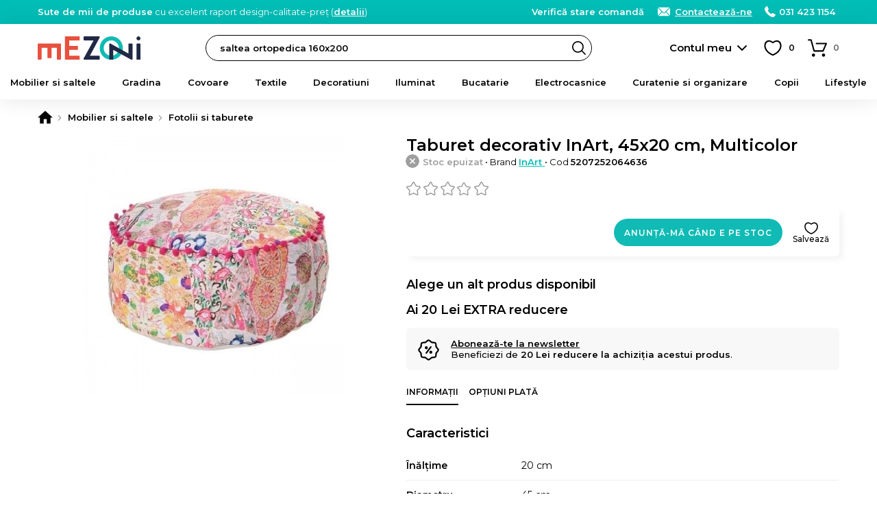

--- FILE ---
content_type: text/html; charset=UTF-8
request_url: https://www.mezoni.ro/taburet-decorativ-inart-45x20-cm-multicolor-9123
body_size: 24187
content:
<!DOCTYPE html>
<html lang="ro">
    <head>
        <meta charset="utf-8">
                    <script>
                window.dataLayer = window.dataLayer || [];
                                    dataLayer.push({"event":"view_item","ecommerce":{"currency":"RON","value":135,"items":[{"item_id":"9123","item_name":"Taburet decorativ InArt, 45x20 cm, Multicolor","item_brand":"InArt","item_ownership":"others","index":0,"price":135,"discount":0,"quantity":1,"item_category":"Mobilier si saltele","item_category2":"Fotolii si taburete"}]}});
                            </script>
                            <script>
                (function(w,d,s,l,i){w[l]=w[l]||[];w[l].push({'gtm.start':
                new Date().getTime(),event:'gtm.js'});var f=d.getElementsByTagName(s)[0],
                j=d.createElement(s),dl=l!='dataLayer'?'&l='+l:'';j.async=true;j.src=
                'https://www.googletagmanager.com/gtm.js?id='+i+dl;f.parentNode.insertBefore(j,f);
                })(window,document,'script','dataLayer','GTM-WBV5R58');
            </script>
                <meta name="viewport" content="width=device-width, user-scalable=yes">
                                            <meta property="og:title" content="Taburet decorativ InArt, 45x20 cm, Multicolor">
                            <meta property="og:type" content="website">
                            <meta property="fb:app_id" content="616353625408682">
                            <meta property="og:description" content="Comanda Taburet decorativ InArt, 45x20 cm, Multicolor pe Mezoni">
                            <meta property="og:site_name" content="Mezoni">
                            <meta property="og:url" content="https://www.mezoni.ro/taburet-decorativ-inart-45x20-cm-multicolor-9123">
                            <meta property="og:image" content="">
                            <title>Taburet decorativ InArt, 45x20 cm, Multicolor - Mezoni</title>
                                                        <meta name="description" content="Comanda Taburet decorativ InArt, 45x20 cm, Multicolor pe Mezoni">
                                                                                            <link rel="canonical" href="https://www.mezoni.ro/taburet-decorativ-inart-45x20-cm-multicolor-9123">
                                            <link rel="apple-touch-icon" sizes="180x180" href="https://www.mezoni.ro/apple-touch-icon.png">
        <link rel="icon" type="image/png" sizes="32x32" href="https://www.mezoni.ro/favicon-32x32.png">
        <link rel="icon" type="image/png" sizes="16x16" href="https://www.mezoni.ro/favicon-16x16.png">
        <link rel="manifest" href="https://www.mezoni.ro/site.webmanifest">
        <link rel="mask-icon" href="https://www.mezoni.ro/safari-pinned-tab.svg" color="#5bbad5">
        <meta name="msapplication-TileColor" content="#ffffff">
        <meta name="theme-color" content="#0fbbb4">
        <meta name="format-detection" content="telephone=no">
        <link rel="manifest" href="https://www.mezoni.ro/manifest.json">
        <style>*{margin:0;padding:0}body{font-size:15px;color:#000;background-color:#FFF;scrollbar-gutter:stable}body.loading{height:100%;overflow:hidden;pointer-events:auto}h1,h2,h3,h4,h5{font-weight:400}h1{font-size:20px}h1 span{font-weight:300}b,strong{font-weight:600}a{text-decoration:none;font-weight:500}ul{list-style-type:none}iframe{display:block;width:100%;border:1px solid #EEE;background-color:#FFF}@media only screen and (min-width:768px){*{scrollbar-width:thin}}.app-messages{position:relative;text-align:center;z-index:4}.app-messages .wrapper{width:100%}.app-message{width:100%;box-sizing:border-box;padding:12px 15px;color:#FFF;background-color:#DDD}.app-message p{font-weight:500;font-size:13px;line-height:120%}.app-message p:after{content:"";display:block;clear:both}.app-message-confirmation{background-color:#8BC34A;animation-name:confirmation;animation-duration:0.6s;animation-iteration-count:4}.app-message-warning{background-color:#FF9800;animation-name:warning;animation-duration:0.6s;animation-iteration-count:8}.app-message-error{background-color:#F44336;animation-name:error;animation-duration:0.6s;animation-iteration-count:8}.app-message-information{background-color:#909090;color:#FFF}@media only screen and (max-width:767px){.app-messages .wrapper{padding:0}.app-message{padding:10px 10px}}@media only screen and (min-width:768px){.app-message{padding:10px 15px}}*{font-family:Montserrat,sans-serif!important}h1,h2,h3,h4,h5{font-family:Montserrat,sans-serif}.header{position:sticky;top:-1px;background-color:#fff;z-index:10}.header__logo{display:block;position:absolute;top:50%;transform:translateY(-50%)}.header__logo-img{display:block;margin:0 auto}.header__logo-txt{display:block;padding:3px;margin:5px 0 0;font-size:12px;background:#000;color:#fff;border-radius:3px;text-align:center;line-height:20px;font-weight:600}@media only screen and (max-width:1023px){.header{height:50px}.header__logo{left:60px}.header__logo-img{width:auto;height:26px}.header-group__trigger{position:absolute;z-index:4;height:13px;width:30px;top:50%;transform:translateY(-50%);left:15px;background-size:24px;background-repeat:no-repeat;border-top:3px solid #000;border-bottom:3px solid #000;background-position:center;text-indent:-999px;overflow:hidden}.header-group__trigger::after{content:"";display:block;position:absolute;top:5px;left:0;width:100%;border-top:3px solid #000}.header-group__content{position:fixed;top:0;left:-75%;width:75%;height:100%;background-color:#fff;z-index:5;transition:left 0.3s ease-in-out}.header-group__content--visible{left:0;box-shadow:0 0 60px #777}}@media only screen and (min-width:1024px){.header{height:70px;padding-bottom:40px;box-shadow:0 0 30px rgba(0,0,0,.1)}.header__logo{left:15px}.header__logo-img{width:150px;height:auto}.header-group__trigger{display:none}.header-group__content{display:block!important}}@keyframes slideInFromTop{0%{transform:translateY(-30px);opacity:0}100%{transform:translateY(0);opacity:1}}@keyframes slideInFromBottom{0%{transform:translateY(30px);opacity:0}100%{transform:translateY(0);opacity:1}}.header-intro{display:block}.header-intro a{color:#fff;font-weight:600;text-decoration:underline}.customer-order-index .header-intro{display:none}@media only screen and (max-width:1023px){.header-intro{margin:0 0 10px;animation:slideInFromTop 0.3s ease-out;font-weight:500;font-size:14px}}@media only screen and (min-width:1024px){.header-intro{float:left;animation:slideInFromBottom 0.3s ease-out;font-weight:400;font-size:13px}}.header-contact{float:right;font-weight:300;color:#fff}.header-contact a{font-weight:600;color:inherit;white-space:nowrap}.header-contact a:hover{text-decoration:underline}.header-contact__phone,.header-contact__email,.header-contact__link{position:relative;margin-left:15px}.header-contact__phone::before,.header-contact__email::before,.header-contact__link::before{content:"";position:absolute;top:0;left:0;display:inline-block;margin:0;background-repeat:no-repeat;background-position:center}.header-contact__link{display:none}.header-contact__phone{padding:0 0 0 21px}.header-contact__phone::before{width:16px;height:16px}.header-contact__email{padding:0 0 0 27px}.header-contact__email::before{width:22px;height:16px}.header-contact__link{padding:0 0 0 27px}.header-contact__link::before{width:22px;height:16px}@media only screen and (max-width:1023px){.header-contact{float:none}.header-contact a{display:inline-block!important;padding:4px 4px 4px 27px;border-radius:4px;color:#000;background-color:#fff}.header-contact__phone::before,.header-contact__email::before,.header-contact__link::before{top:4px;left:3px}.header-contact__intro a{padding:4px}}@media only screen and (min-width:1024px){.header-contact__link{display:inline;text-decoration:underline}}.header-search{background-color:#fff}.header-search input.header-search__input{display:block;height:38px;line-height:36px;font-size:13px;padding:0 30px 0 20px;font-weight:600;background-color:#fff;border:1px solid #000;box-sizing:border-box;color:#000;border-radius:19px;transition:background-color 0.3s ease-in-out;cursor:text}.header-search input.header-search__input:hover{background-color:#f8f8f8}.header-search__button{display:block;position:absolute;right:1px;top:1px;width:36px;height:36px;border-radius:50%;background:url('https://www.mezoni.ro/assets/images/default/frontend/icons/header-search/button-black.svg') no-repeat center/20px transparent;border:none;text-indent:-999px;overflow:hidden}.header-search__input::placeholder{color:#000;font-weight:600}@media only screen and (max-width:1023px){.header-search{position:absolute;width:100%;padding:0 10px 10px;left:0;bottom:-48px;box-sizing:border-box;box-shadow:0 10px 10px rgba(0,0,0,.1)}.header-search__button{right:11px}}@media only screen and (min-width:1024px){.header-search{position:absolute;top:50%;transform:translateY(-50%);width:47%;left:260px}}.categories-nav{position:relative;background-color:#fbfbfb}.categories-nav a{position:relative}.categories-nav__l1-list-item{position:relative}.categories-nav__l1-list-item--grouped{position:static}.categories-nav__l1-list-item-a,.categories-nav__l2-list-item-a{display:block;color:#000;transition:all 0.3s;font-family:Montserrat,sans-serif}.categories-nav__l1-list-item-a{position:relative;font-weight:600;text-transform:uppercase;color:#000}.categories-nav__l2-list-item-a{font-weight:500}.categories-nav__l2-list-item-a--more:after{content:"";display:block;position:absolute;top:0;right:5px;height:100%;width:30px;background-size:10px;background-repeat:no-repeat;background-position:center}.categories-nav__l2{display:none}.categories-nav__l2 span{display:block;padding:0 15px;line-height:38px;margin:0 0 10px;border-radius:19px;background-color:#f6f6f6;color:#333;font-weight:600}.categories-nav__l2 ul{position:relative;max-height:500px;overflow:auto}.categories-nav__l2 a{display:block}.categories-nav__l2 a:hover{text-decoration:underline}.categories-nav__l2-group-list-item-a{font-weight:500;color:#000}.categories-nav__l2-group-list-item-see-all{display:block;font-weight:500}.categories-nav__l2-group-list-item-see-all b{font-weight:600;text-decoration:underline}.categories-nav__l2-group-list-item-see-all:hover{text-decoration:none!important}.categories-nav__l2-list{display:none;background-color:#FFF;box-sizing:border-box}.categories-nav__l3{display:none}.categories-nav__l3-see-all{display:block;font-weight:500}.categories-nav__l3-see-all b{font-weight:600;text-decoration:underline!important}.categories-nav__l3-see-all:hover{text-decoration:none}.categories-nav__l3-group:last-of-type{margin:0}.categories-nav__l3-group span{display:block;color:#000;font-weight:600}.categories-nav__l3-list-item-a{display:block;color:#000}.categories-nav__l3-list-item-a:hover{text-decoration:underline}@media only screen and (max-width:1023px){.categories-nav{border-bottom:none;height:calc(100% - 100px);overflow:auto}.categories-nav .wrapper{padding:0}.categories-nav__l1-list{left:0;padding:15px 0;width:100%}.categories-nav__l1-list-item{border-bottom:1px solid #EEE}.categories-nav__l1-list-item-a{padding:0 0 0 45px;line-height:50px;height:50px;text-transform:none;font-size:16px;white-space:nowrap;overflow:hidden;text-overflow:ellipsis}.categories-nav__l1-list-item-a:before{content:"";display:block;position:absolute;top:10px;left:0;width:30px;height:30px;background-size:contain;background-repeat:no-repeat;background-position:center}.categories-nav__l2-group span{cursor:pointer;font-size:16px}.categories-nav__l2-group-list{padding:0 15px;margin:15px 0}.categories-nav__l2-group-list-item-a{padding:6px 0;margin:0 0 5px;font-size:15px;line-height:20px}.categories-nav__l2-group-list-item-see-all{padding:6px 0;margin:0 0 5px;font-size:17px}.categories-nav__l2-list{margin:0 0 20px}.categories-nav__l2-list-item-a{padding:6px 0 6px 45px;margin:0 0 5px;font-size:15px;line-height:20px;font-weight:500}.categories-nav__l2-list-item-a--more:after{transform:rotate(90deg)}.categories-nav__l3{padding:15px 0;background-color:#fafafa}.categories-nav__l3-see-all{padding:4px 5px 4px 45px;margin-top:10px;font-size:14px;line-height:16px}.categories-nav__l3-group{margin:0 0 20px}.categories-nav__l3-group span{padding:0 0 0 45px;margin:0 0 8px;font-size:14px}.categories-nav__l3-list-item-a{padding:4px 5px 4px 45px;margin:0 0 3px;font-size:14px;line-height:16px;font-weight:500}}@media only screen and (min-width:1024px){.categories-nav{height:50px;margin-top:-10px}.categories-nav__l1-list{display:flex;-webkit-flex-wrap:wrap;-ms-flex-wrap:wrap;flex-wrap:wrap;-webkit-box-pack:justify;-webkit-justify-content:space-between;-ms-flex-pack:justify;justify-content:space-between;-webkit-box-flex:1;-webkit-flex:1 1 auto;-ms-flex:1 1 auto;flex:1 1 auto}.categories-nav__l1-list-item{-webkit-box-flex:1;-webkit-flex:1 1 auto;-ms-flex:1 1 auto;flex:1 1 auto}.categories-nav__l1-list-item:last-child{-webkit-box-flex:0;-webkit-flex:0 1 auto;-ms-flex:0 1 auto;flex:0 1 auto}.categories-nav__l1-list-item-a{font-size:13px;line-height:50px}.categories-nav__l2{position:absolute;top:50px;left:0;padding:30px 0;width:100%;background-color:#FFF;box-sizing:border-box;box-shadow:10px 10px 10px rgba(0,0,0,.05)}.categories-nav__l2:after{content:"";display:block;clear:both}.categories-nav__l2-group{float:left;width:16.66%;padding:0 15px;box-sizing:border-box}.categories-nav__l2-group span{font-size:14px}.categories-nav__l2-group-list{padding:0 15px}.categories-nav__l2-group-list-item-a{padding:8px 0;font-size:13px;line-height:16px;background-repeat:no-repeat}.categories-nav__l2-group-list-item-see-all{padding:5px 0;margin-top:10px;font-size:13px;line-height:16px}.categories-nav__l2-list{position:absolute;top:50px;left:0;width:220px;padding:10px 0;box-shadow:10px 10px 10px rgba(0,0,0,.05);border-radius:4px;border-top-left-radius:0;border-top-right-radius:0}.categories-nav__l1-list-item:last-of-type .categories-nav__l2-list{left:auto;right:0}.categories-nav__l2-list-item-a{padding:8px 20px;font-size:13px;line-height:16px;background-color:#FFF;z-index:2}.categories-nav__l2-list-item:hover .categories-nav__l2-list-item-a{background-color:#f5f5f5;font-weight:600}.categories-nav__l3{display:block;position:absolute;top:0;left:100%;width:0;padding:0;z-index:1;box-sizing:border-box;background-color:#f5f5f5;box-shadow:10px 10px 10px rgba(0,0,0,.05);border-radius:4px;border-top-left-radius:0;transition:all 0.2s;overflow:hidden}.categories-nav__l3--visible{width:100%;height:100%;z-index:2}.categories-nav__l3-content{position:relative;top:0;left:-180px;width:220px;max-height:100%;padding:20px 5px 20px 30px;float:right;box-sizing:border-box;transition:left 0.2s;overflow:auto;scrollbar-width:thin}.categories-nav__l3--visible .categories-nav__l3-content{left:0}.categories-nav__l3-see-all{padding:4px 0;margin-top:10px;font-size:13px;line-height:16px}.categories-nav__l3-group{margin:0 0 20px}.categories-nav__l3-group span{margin:0 0 5px;font-size:13px}.categories-nav__l3-list-item-a{padding:4px 0;font-size:13px;line-height:16px;font-weight:500}}@media only screen and (min-width:1024px) and (max-width:1279px){.categories-nav__l1-list-item-a{font-size:12px;padding:0 5px}}@media only screen and (min-width:768px) and (max-width:1365px){.categories-nav__l1-list-item-a{text-transform:none}}@media only screen and (min-width:768px) and (max-height:800px){.categories-nav__l2-list-item-a{padding:4px 20px}.categories-nav__l3-list-item-a{padding:2px 0}}.app-message-information{background-color:#00bdb6}.header-contact a{display:inline}@media only screen and (max-width:767px){.header-contact{float:none}.header-contact span{display:none}}.categories-nav{background-color:transparent}.categories-nav__l1-list-item-a--205{color:#f44336!important}@media only screen and (min-width:1024px){.categories-nav__l1-list-item:hover .categories-nav__l1-list-item-a,.categories-nav__l1-list-item.current .categories-nav__l1-list-item-a{color:#0fbbb4}.categories-nav__l1-list-item-a--205{padding-left:35px}.categories-nav__l1-list-item-a--888{padding-left:35px}.categories-nav__l2-list-item:hover .categories-nav__l2-list-item-a{color:#0fbbb4}.categories-nav .wrapper{max-width:1440px}}</style>
        <link id="ext-css-032f7e9eb8045c27450cc578b1d5594c" rel="stylesheet" href="https://fonts.googleapis.com/css?family=Montserrat:400,500,600&amp;subset=latin-ext">
<script>
  (function() {
    var link = document.getElementById('ext-css-032f7e9eb8045c27450cc578b1d5594c');
    var fallbackLoaded = false;
    
    function loadFallback() {
      if (fallbackLoaded) return;
      fallbackLoaded = true;
      var fallback = document.createElement('link');
      fallback.rel = 'stylesheet';
      fallback.href = 'https://www.mezoni.ro/assets/css/default/vendor/fonts.css';
      document.head.appendChild(fallback);
    }
    
    // Check if stylesheet loaded with timeout
    link.onerror = loadFallback;
    
    setTimeout(function() {
      try {
        var sheet = link.sheet || link.styleSheet;
        if (!sheet || sheet.cssRules.length === 0) {
          loadFallback();
        }
      } catch(e) {
        // CORS error or other issue - assume loaded
      }
    }, 3000);
  })();
</script>
<link id="ext-css-b3088eefcb74b93d8136e48c21db235b" rel="stylesheet" href="https://cdn.jsdelivr.net/npm/@splidejs/splide@4.1.4/dist/css/splide.min.css">
<script>
  (function() {
    var link = document.getElementById('ext-css-b3088eefcb74b93d8136e48c21db235b');
    var fallbackLoaded = false;
    
    function loadFallback() {
      if (fallbackLoaded) return;
      fallbackLoaded = true;
      var fallback = document.createElement('link');
      fallback.rel = 'stylesheet';
      fallback.href = 'https://www.mezoni.ro/assets/css/default/vendor/fonts.css';
      document.head.appendChild(fallback);
    }
    
    // Check if stylesheet loaded with timeout
    link.onerror = loadFallback;
    
    setTimeout(function() {
      try {
        var sheet = link.sheet || link.styleSheet;
        if (!sheet || sheet.cssRules.length === 0) {
          loadFallback();
        }
      } catch(e) {
        // CORS error or other issue - assume loaded
      }
    }, 3000);
  })();
</script>
        <link rel="preload" href="https://www.mezoni.ro/assets/css/cache/4efbf3c896c87115e5cc1b6543aff1e0-694bc6055295e.css" as="style" onload="this.onload=null;this.rel='stylesheet'">
<noscript><link rel="stylesheet" href="https://www.mezoni.ro/assets/css/cache/4efbf3c896c87115e5cc1b6543aff1e0-694bc6055295e.css"></noscript>                                    <link rel="stylesheet" type="text/css" href="https://www.mezoni.ro/assets/css/mezoni/1-compressed-694bc6055295e-d9f01d5be80fd98d18039978a42d89d7.css">
                            <script>
            window.baseUrl = 'https://www.mezoni.ro/';
            window.language = {package: "romanian"};
                                                                        window.alertButtonContinue = 'Continuă';
                                                            window.CsrfToken = {name: 'w57jk05gkdw0060qf6zzkph7newfp9', hash: null};
            window.Translations = {
                'formValidation': {
                    'required': 'Câmpul {field} este necesar.',
                    'valid_email': 'Câmpul {field} trebuie să conțină o adresă de e-mail validă.',
                    'min_length': 'Câmpul {field} trebuie să aibă minimum {param} caractere.',
                    'min_words': 'Te rugăm să completezi minimum {param} cuvinte.',
                    'valid_phone': 'Introdu un număr de telefon corect.'
                }
            };
            window.Customer = {
                'isLoggedIn': false            };
        </script>
        <script></script>
        <script id="ext-js-beda153bcd938546da2dec1435b7f8d4" src="https://ajax.googleapis.com/ajax/libs/jquery/3.7.1/jquery.min.js"></script>
<script>
  (function() {
    var script = document.getElementById('ext-js-beda153bcd938546da2dec1435b7f8d4');
    var fallbackLoaded = false;
    
    function loadFallback() {
      if (fallbackLoaded) return;
      fallbackLoaded = true;
      var fallback = document.createElement('script');
      fallback.src = 'https://www.mezoni.ro/assets/js/default/vendor/jquery-3.7.1.min.js';
      document.head.appendChild(fallback);
    }
    
    // Handle script load error
    script.onerror = loadFallback;
    
    // Verify the expected object exists
    setTimeout(function() {
      if (typeof window.jQuery === 'undefined') {
        loadFallback();
      }
    }, 3000);
  })();
</script>
<script id="ext-js-3f707075c3892b0be86d163a1ad9cf58" src="https://cdn.jsdelivr.net/npm/@splidejs/splide@4.1.4/dist/js/splide.min.js"></script>
<script>
  (function() {
    var script = document.getElementById('ext-js-3f707075c3892b0be86d163a1ad9cf58');
    var fallbackLoaded = false;
    
    function loadFallback() {
      if (fallbackLoaded) return;
      fallbackLoaded = true;
      var fallback = document.createElement('script');
      fallback.src = 'https://www.mezoni.ro/assets/js/default/vendor/splide-4.1.4.min.js';
      document.head.appendChild(fallback);
    }
    
    // Handle script load error
    script.onerror = loadFallback;
    
    // Verify the expected object exists
    setTimeout(function() {
      if (typeof window.Splide === 'undefined') {
        loadFallback();
      }
    }, 3000);
  })();
</script>
<script id="ext-js-94c7449d574b26039b55524232457d21" src="https://unpkg.com/@popperjs/core@2"></script>
<script>
  (function() {
    var script = document.getElementById('ext-js-94c7449d574b26039b55524232457d21');
    var fallbackLoaded = false;
    
    function loadFallback() {
      if (fallbackLoaded) return;
      fallbackLoaded = true;
      var fallback = document.createElement('script');
      fallback.src = 'https://www.mezoni.ro/assets/js/default/vendor/popper-2.11.8.min.js';
      document.head.appendChild(fallback);
    }
    
    // Handle script load error
    script.onerror = loadFallback;
    
    // Verify the expected object exists
    setTimeout(function() {
      if (typeof window.Popper === 'undefined') {
        loadFallback();
      }
    }, 3000);
  })();
</script>
<script id="ext-js-79fb12b9bde82262569adb3814fe2337" src="https://unpkg.com/tippy.js@6"></script>
<script>
  (function() {
    var script = document.getElementById('ext-js-79fb12b9bde82262569adb3814fe2337');
    var fallbackLoaded = false;
    
    function loadFallback() {
      if (fallbackLoaded) return;
      fallbackLoaded = true;
      var fallback = document.createElement('script');
      fallback.src = 'https://www.mezoni.ro/assets/js/default/vendor/tippy-6.3.7.min.js';
      document.head.appendChild(fallback);
    }
    
    // Handle script load error
    script.onerror = loadFallback;
    
    // Verify the expected object exists
    setTimeout(function() {
      if (typeof window.tippy === 'undefined') {
        loadFallback();
      }
    }, 3000);
  })();
</script>
<script id="ext-js-cabece971070920add808278bedb6384" src="https://b.mokka.ro/javascripts/iframe/v2/revoiframe.js"></script>
<script>
  (function() {
    var script = document.getElementById('ext-js-cabece971070920add808278bedb6384');
    var fallbackLoaded = false;
    
    function loadFallback() {
      if (fallbackLoaded) return;
      fallbackLoaded = true;
      var fallback = document.createElement('script');
      fallback.src = 'https://www.mezoni.ro/assets/js/default/vendor/revoiframe-2.min.js';
      document.head.appendChild(fallback);
    }
    
    // Handle script load error
    script.onerror = loadFallback;
    
    // Verify the expected object exists
    setTimeout(function() {
      if (typeof window.REVO === 'undefined') {
        loadFallback();
      }
    }, 3000);
  })();
</script>
        <script src="https://www.mezoni.ro/assets/js/cache/d9a5376fd7d50a58401bcab18a882534-694bc6055295e.js" defer></script>                            <link rel="dns-prefetch" href="//live.luigisbox.tech">
            <link rel="stylesheet" href="https://cdn.luigisbox.tech/autocomplete.css">
                            <script src="https://www.google.com/recaptcha/enterprise.js?render=6Lc3cY8pAAAAAD5AL2DLf6D4SCBmePqxjSNYkm2L"></script>
                                                            <script>
                const bianoPixelConfig = {
                    consent: false, // required boolean
                    debug: false, // optional boolean - default false
                };
                !function(b,i,a,n,o,p,x)
                {if(b.bianoTrack)return;o=b.bianoTrack=function(){o.callMethod?
                o.callMethod.apply(o,arguments):o.queue.push(arguments)};
                o.push=o;o.queue=[];p=i.createElement(a);p.async=!0;p.src=n;
                x=i.getElementsByTagName(a)[0];x.parentNode.insertBefore(p,x)
                }(window,document,'script','https://pixel.biano.ro/min/pixel.js');
                bianoTrack('init', 'ro62e6167b2ec444c3e3066e9719720fec6f63ef4f');
            </script>
                            <script src="https://attr-2p.com/e439649ef/clc/1.js"></script>
                            <script>
                (function(h,o,t,j,a,r){
                    h.hj=h.hj||function(){(h.hj.q=h.hj.q||[]).push(arguments)};
                    h._hjSettings={hjid:1047820,hjsv:6};
                    a=o.getElementsByTagName('head')[0];
                    r=o.createElement('script');r.async=1;
                    r.src=t+h._hjSettings.hjid+j+h._hjSettings.hjsv;
                    a.appendChild(r);
                })(window,document,'https://static.hotjar.com/c/hotjar-','.js?sv=');
            </script>
                            <script src="https://scripts.luigisbox.tech/LBX-433367.js" async></script>
                    </head>
    <body class="ro page-product-view page-product-view--9123">
                    <noscript><iframe src="https://www.googletagmanager.com/ns.html?id=GTM-WBV5R58" height="0" width="0" style="display:none;visibility:hidden"></iframe></noscript>
                            <div id="app-messages" class="app-messages">
                                    <div class="app-message app-message-information">
                    <div class="wrapper wrapper--extended">
                        <p><span class="header-intro"><b>Sute de mii de produse</b> cu excelent raport design-calitate-preț (<a class="js-FrontendGlobal-initAjaxContent__a" href="https://www.mezoni.ro/despre-noi">detalii</a>)</span><span class="header-contact"><span class="header-contact__intro"><a href="https://www.mezoni.ro/customer-order-status/check">Verifică stare comandă</a></span>&nbsp;<a class="header-contact__link" href="https://www.mezoni.ro/contact">Contactează-ne</a> <a class="header-contact__phone" href="tel:+40314231154">031 423 1154</a>&nbsp;&nbsp;</span></p>
                    </div>
                </div>
                        </div>
                    <div id="top" class="header">
    <div class="wrapper wrapper--extended">
        <a class="header__logo" href="https://www.mezoni.ro/">
            <img class="header__logo-img" src="https://www.mezoni.ro/media/logos/logo-mezoni.svg" alt="Mezoni" width="200" height="45">
                    </a>
        <form class="header-search" action="https://www.mezoni.ro/cautare">
            <input type="text" name="term" value="" id="term" class="header-search__input js-FrontendSearch__input" placeholder="Caută produsul preferat">
            <button class="header-search__button">Search</button>
        </form>
        <div class="search-luigisbox-suggestions"></div>
        <div class="header-user">
                            <a class="header-user__a js-FrontendCustomer-displayLoginPopup__a" href="https://www.mezoni.ro/autentificare" rel="nofollow">Contul meu</a>
                    </div>
        <div class="header-favorite js-FrontendCustomerFavoriteProduct-getCustomerFavoriteProducts__div">
            <a class="header-favorite__a" href="https://www.mezoni.ro/favorite" title="Produse favorite" rel="nofollow">
                <span class="header-favorite__a-span js-FrontendCustomerFavoriteProduct-updateCountCustomerFavoriteProducts__element"><span style="color:#FFF">0</span></span>
            </a>
        </div>
        <div class="header-cart js-FrontendCart-getCart__div">
            <div class="header-cart__inner js-FrontendCart-updateCountCartProducts__div">
                <a class="header-cart__a" href="https://www.mezoni.ro/cos-cumparaturi" title="Coș de cumpărături" rel="nofollow">
                    <span class="header-cart__a-span js-FrontendCart-updateCountCartProducts__span"><span style="color:#FFF">0</span></span>
                </a>
                <div class="tooltip">
                    <span class="tooltip__inner tooltip__inner--highlight js-FrontendCart-updateCartRemainingTime__element js-FrontendCart-countdownCartRemainingTime__element"></span>
                </div>
            </div>
        </div>
    </div>
    <div class="header-group">
        <a class="header-group__trigger js-FrontendGlobal-initSlideContent__trigger" href="#menu">Meniu</a>
        <div class="slide-content js-FrontendGlobal-initSlideContent__content" id="menu">
                            <nav class="categories-nav">
        <div class="wrapper wrapper--extended">
            <ul class="categories-nav__l1-list js-FrontendGlobal-initNav__list">
                                    <li class="categories-nav__l1-list-item js-FrontendGlobal-initNav__l1-list-item">
                        <a class="categories-nav__l1-list-item-a categories-nav__l1-list-item-a--1 js-FrontendGlobal-initNav__l1-list-item-a" href="https://www.mezoni.ro/mobilier-si-saltele">Mobilier si saltele</a>
                                                                                    <ul class="categories-nav__l2-list js-FrontendGlobal-initNav__l2-list-item-content">
                                                                            <li class="categories-nav__l2-list-item js-FrontendGlobal-initNav__l2-list-item">
                                            <a class="categories-nav__l2-list-item-a categories-nav__l2-list-item-a--more js-FrontendGlobal-initNav__l2-list-item-a" href="https://www.mezoni.ro/mobilier-si-saltele/saltele">
                                                                                                Saltele                                            </a>
                                                                                                                                                <div class="categories-nav__l3 js-FrontendGlobal-initNav__l3-list-item-content">
                                                        <div class="categories-nav__l3-content">
                                                                                                                            <div class="categories-nav__l3-group">
                                                                    <span>Dimensiune</span>
                                                                    <ul class="categories-nav__l3-list">
                                                                                                                                                    <li class="categories-nav__l3-list-item">
                                                                                <a class="categories-nav__l3-list-item-a" href="https://www.mezoni.ro/mobilier-si-saltele/saltele/160x200">160x200</a>
                                                                            </li>
                                                                                                                                                    <li class="categories-nav__l3-list-item">
                                                                                <a class="categories-nav__l3-list-item-a" href="https://www.mezoni.ro/mobilier-si-saltele/saltele/140x200">140x200</a>
                                                                            </li>
                                                                                                                                                    <li class="categories-nav__l3-list-item">
                                                                                <a class="categories-nav__l3-list-item-a" href="https://www.mezoni.ro/mobilier-si-saltele/saltele/120x200">120x200</a>
                                                                            </li>
                                                                                                                                                    <li class="categories-nav__l3-list-item">
                                                                                <a class="categories-nav__l3-list-item-a" href="https://www.mezoni.ro/mobilier-si-saltele/saltele/180x200">180x200</a>
                                                                            </li>
                                                                                                                                                    <li class="categories-nav__l3-list-item">
                                                                                <a class="categories-nav__l3-list-item-a" href="https://www.mezoni.ro/mobilier-si-saltele/saltele/90x200">90x200</a>
                                                                            </li>
                                                                                                                                                    <li class="categories-nav__l3-list-item">
                                                                                <a class="categories-nav__l3-list-item-a" href="https://www.mezoni.ro/mobilier-si-saltele/saltele/120x190">120x190</a>
                                                                            </li>
                                                                                                                                            </ul>
                                                                    <a style="margin-top:0" class="categories-nav__l3-see-all" href="https://www.mezoni.ro/mobilier-si-saltele/saltele">Vezi toate</a>
                                                                </div>
                                                                                                                            <div class="categories-nav__l3-group">
                                                                    <span>Nivel fermitate</span>
                                                                    <ul class="categories-nav__l3-list">
                                                                                                                                                    <li class="categories-nav__l3-list-item">
                                                                                <a class="categories-nav__l3-list-item-a" href="https://www.mezoni.ro/mobilier-si-saltele/saltele/ferma">Tare</a>
                                                                            </li>
                                                                                                                                                    <li class="categories-nav__l3-list-item">
                                                                                <a class="categories-nav__l3-list-item-a" href="https://www.mezoni.ro/mobilier-si-saltele/saltele/medie">Medie</a>
                                                                            </li>
                                                                                                                                                    <li class="categories-nav__l3-list-item">
                                                                                <a class="categories-nav__l3-list-item-a" href="https://www.mezoni.ro/mobilier-si-saltele/saltele/dual-confort">Dual Confort</a>
                                                                            </li>
                                                                                                                                            </ul>
                                                                    <a style="margin-top:0" class="categories-nav__l3-see-all" href="https://www.mezoni.ro/mobilier-si-saltele/saltele">Vezi toate</a>
                                                                </div>
                                                                                                                            <div class="categories-nav__l3-group">
                                                                    <span>Tip</span>
                                                                    <ul class="categories-nav__l3-list">
                                                                                                                                                    <li class="categories-nav__l3-list-item">
                                                                                <a class="categories-nav__l3-list-item-a" href="https://www.mezoni.ro/mobilier-si-saltele/saltele/arcuri">Arcuri</a>
                                                                            </li>
                                                                                                                                                    <li class="categories-nav__l3-list-item">
                                                                                <a class="categories-nav__l3-list-item-a" href="https://www.mezoni.ro/mobilier-si-saltele/saltele/fibra-cocos">Fibra Cocos</a>
                                                                            </li>
                                                                                                                                                    <li class="categories-nav__l3-list-item">
                                                                                <a class="categories-nav__l3-list-item-a" href="https://www.mezoni.ro/mobilier-si-saltele/saltele/latex">Latex</a>
                                                                            </li>
                                                                                                                                                    <li class="categories-nav__l3-list-item">
                                                                                <a class="categories-nav__l3-list-item-a" href="https://www.mezoni.ro/mobilier-si-saltele/saltele/memory">Memory</a>
                                                                            </li>
                                                                                                                                                    <li class="categories-nav__l3-list-item">
                                                                                <a class="categories-nav__l3-list-item-a" href="https://www.mezoni.ro/mobilier-si-saltele/saltele/spuma">Spuma</a>
                                                                            </li>
                                                                                                                                            </ul>
                                                                    <a style="margin-top:0" class="categories-nav__l3-see-all" href="https://www.mezoni.ro/mobilier-si-saltele/saltele">Vezi toate</a>
                                                                </div>
                                                                                                                            <div class="categories-nav__l3-group">
                                                                    <span>Brand</span>
                                                                    <ul class="categories-nav__l3-list">
                                                                                                                                                    <li class="categories-nav__l3-list-item">
                                                                                <a class="categories-nav__l3-list-item-a" href="https://www.mezoni.ro/mobilier-si-saltele/saltele/green-future">Green Future</a>
                                                                            </li>
                                                                                                                                                    <li class="categories-nav__l3-list-item">
                                                                                <a class="categories-nav__l3-list-item-a" href="https://www.mezoni.ro/mobilier-si-saltele/saltele/bedora">Bedora</a>
                                                                            </li>
                                                                                                                                            </ul>
                                                                    <a style="margin-top:0" class="categories-nav__l3-see-all" href="https://www.mezoni.ro/mobilier-si-saltele/saltele">Vezi toate</a>
                                                                </div>
                                                                                                                    </div>
                                                    </div>
                                                                                                                                    </li>
                                                                            <li class="categories-nav__l2-list-item js-FrontendGlobal-initNav__l2-list-item">
                                            <a class="categories-nav__l2-list-item-a categories-nav__l2-list-item-a--more js-FrontendGlobal-initNav__l2-list-item-a" href="https://www.mezoni.ro/mobilier-si-saltele/paturi">
                                                                                                Paturi                                            </a>
                                                                                                                                                <div class="categories-nav__l3 js-FrontendGlobal-initNav__l3-list-item-content">
                                                        <div class="categories-nav__l3-content">
                                                                                                                            <div class="categories-nav__l3-group">
                                                                    <span>Dimensiune</span>
                                                                    <ul class="categories-nav__l3-list">
                                                                                                                                                    <li class="categories-nav__l3-list-item">
                                                                                <a class="categories-nav__l3-list-item-a" href="https://www.mezoni.ro/mobilier-si-saltele/paturi/140x200">140x200 cm</a>
                                                                            </li>
                                                                                                                                                    <li class="categories-nav__l3-list-item">
                                                                                <a class="categories-nav__l3-list-item-a" href="https://www.mezoni.ro/mobilier-si-saltele/paturi/160x200">160x200 cm</a>
                                                                            </li>
                                                                                                                                                    <li class="categories-nav__l3-list-item">
                                                                                <a class="categories-nav__l3-list-item-a" href="https://www.mezoni.ro/mobilier-si-saltele/paturi/180x200">180x200 cm</a>
                                                                            </li>
                                                                                                                                            </ul>
                                                                    <a style="margin-top:0" class="categories-nav__l3-see-all" href="https://www.mezoni.ro/mobilier-si-saltele/paturi">Vezi toate</a>
                                                                </div>
                                                                                                                            <div class="categories-nav__l3-group">
                                                                    <span>Tip</span>
                                                                    <ul class="categories-nav__l3-list">
                                                                                                                                                    <li class="categories-nav__l3-list-item">
                                                                                <a class="categories-nav__l3-list-item-a" href="https://www.mezoni.ro/mobilier-si-saltele/paturi/tapitate">Tapitate</a>
                                                                            </li>
                                                                                                                                                    <li class="categories-nav__l3-list-item">
                                                                                <a class="categories-nav__l3-list-item-a" href="https://www.mezoni.ro/mobilier-si-saltele/paturi/copii">Pentru copii</a>
                                                                            </li>
                                                                                                                                                    <li class="categories-nav__l3-list-item">
                                                                                <a class="categories-nav__l3-list-item-a" href="https://www.mezoni.ro/mobilier-si-saltele/paturi/o-persoana">Pentru 1 persoană</a>
                                                                            </li>
                                                                                                                                                    <li class="categories-nav__l3-list-item">
                                                                                <a class="categories-nav__l3-list-item-a" href="https://www.mezoni.ro/mobilier-si-saltele/paturi/matrimoniale">Matrimoniale</a>
                                                                            </li>
                                                                                                                                                    <li class="categories-nav__l3-list-item">
                                                                                <a class="categories-nav__l3-list-item-a" href="https://www.mezoni.ro/mobilier-si-saltele/paturi/cu-sertare">Cu sertare</a>
                                                                            </li>
                                                                                                                                                    <li class="categories-nav__l3-list-item">
                                                                                <a class="categories-nav__l3-list-item-a" href="https://www.mezoni.ro/mobilier-si-saltele/paturi/cu-somiera">Cu somiera</a>
                                                                            </li>
                                                                                                                                                    <li class="categories-nav__l3-list-item">
                                                                                <a class="categories-nav__l3-list-item-a" href="https://www.mezoni.ro/mobilier-si-saltele/paturi/cu-lada">Cu lada</a>
                                                                            </li>
                                                                                                                                            </ul>
                                                                    <a style="margin-top:0" class="categories-nav__l3-see-all" href="https://www.mezoni.ro/mobilier-si-saltele/paturi">Vezi toate</a>
                                                                </div>
                                                                                                                    </div>
                                                    </div>
                                                                                                                                    </li>
                                                                            <li class="categories-nav__l2-list-item js-FrontendGlobal-initNav__l2-list-item">
                                            <a class="categories-nav__l2-list-item-a  js-FrontendGlobal-initNav__l2-list-item-a" href="https://www.mezoni.ro/mobilier-si-saltele/protectii-saltea">
                                                                                                Protectii saltea                                            </a>
                                                                                    </li>
                                                                            <li class="categories-nav__l2-list-item js-FrontendGlobal-initNav__l2-list-item">
                                            <a class="categories-nav__l2-list-item-a categories-nav__l2-list-item-a--more js-FrontendGlobal-initNav__l2-list-item-a" href="https://www.mezoni.ro/mobilier-si-saltele/toppere">
                                                                                                Toppere                                            </a>
                                                                                                                                                <div class="categories-nav__l3 js-FrontendGlobal-initNav__l3-list-item-content">
                                                        <div class="categories-nav__l3-content">
                                                                                                                            <div class="categories-nav__l3-group">
                                                                    <span>Dimensiune</span>
                                                                    <ul class="categories-nav__l3-list">
                                                                                                                                                    <li class="categories-nav__l3-list-item">
                                                                                <a class="categories-nav__l3-list-item-a" href="https://www.mezoni.ro/mobilier-si-saltele/toppere/140x200">140x200</a>
                                                                            </li>
                                                                                                                                                    <li class="categories-nav__l3-list-item">
                                                                                <a class="categories-nav__l3-list-item-a" href="https://www.mezoni.ro/mobilier-si-saltele/toppere/160x200">160x200</a>
                                                                            </li>
                                                                                                                                                    <li class="categories-nav__l3-list-item">
                                                                                <a class="categories-nav__l3-list-item-a" href="https://www.mezoni.ro/mobilier-si-saltele/toppere/120x190">120x190</a>
                                                                            </li>
                                                                                                                                                    <li class="categories-nav__l3-list-item">
                                                                                <a class="categories-nav__l3-list-item-a" href="https://www.mezoni.ro/mobilier-si-saltele/toppere/120x200">120x200</a>
                                                                            </li>
                                                                                                                                                    <li class="categories-nav__l3-list-item">
                                                                                <a class="categories-nav__l3-list-item-a" href="https://www.mezoni.ro/mobilier-si-saltele/toppere/140x190">140x190</a>
                                                                            </li>
                                                                                                                                                    <li class="categories-nav__l3-list-item">
                                                                                <a class="categories-nav__l3-list-item-a" href="https://www.mezoni.ro/mobilier-si-saltele/toppere/180x200">180x200</a>
                                                                            </li>
                                                                                                                                            </ul>
                                                                    <a style="margin-top:0" class="categories-nav__l3-see-all" href="https://www.mezoni.ro/mobilier-si-saltele/toppere">Vezi toate</a>
                                                                </div>
                                                                                                                            <div class="categories-nav__l3-group">
                                                                    <span>Fermitate</span>
                                                                    <ul class="categories-nav__l3-list">
                                                                                                                                                    <li class="categories-nav__l3-list-item">
                                                                                <a class="categories-nav__l3-list-item-a" href="https://www.mezoni.ro/mobilier-si-saltele/toppere/moale">Moale</a>
                                                                            </li>
                                                                                                                                                    <li class="categories-nav__l3-list-item">
                                                                                <a class="categories-nav__l3-list-item-a" href="https://www.mezoni.ro/mobilier-si-saltele/toppere/medie">Medie</a>
                                                                            </li>
                                                                                                                                            </ul>
                                                                    <a style="margin-top:0" class="categories-nav__l3-see-all" href="https://www.mezoni.ro/mobilier-si-saltele/toppere">Vezi toate</a>
                                                                </div>
                                                                                                                            <div class="categories-nav__l3-group">
                                                                    <span>Proprietăți</span>
                                                                    <ul class="categories-nav__l3-list">
                                                                                                                                                    <li class="categories-nav__l3-list-item">
                                                                                <a class="categories-nav__l3-list-item-a" href="https://www.mezoni.ro/mobilier-si-saltele/toppere/aloe-vera">Aloe Vera</a>
                                                                            </li>
                                                                                                                                                    <li class="categories-nav__l3-list-item">
                                                                                <a class="categories-nav__l3-list-item-a" href="https://www.mezoni.ro/mobilier-si-saltele/toppere/eucalipt">Eucalipt</a>
                                                                            </li>
                                                                                                                                                    <li class="categories-nav__l3-list-item">
                                                                                <a class="categories-nav__l3-list-item-a" href="https://www.mezoni.ro/mobilier-si-saltele/toppere/lavanda">Lavanda</a>
                                                                            </li>
                                                                                                                                            </ul>
                                                                    <a style="margin-top:0" class="categories-nav__l3-see-all" href="https://www.mezoni.ro/mobilier-si-saltele/toppere">Vezi toate</a>
                                                                </div>
                                                                                                                    </div>
                                                    </div>
                                                                                                                                    </li>
                                                                            <li class="categories-nav__l2-list-item js-FrontendGlobal-initNav__l2-list-item">
                                            <a class="categories-nav__l2-list-item-a categories-nav__l2-list-item-a--more js-FrontendGlobal-initNav__l2-list-item-a" href="https://www.mezoni.ro/mobilier-si-saltele/canapele">
                                                                                                Canapele                                            </a>
                                                                                                                                                <div class="categories-nav__l3 js-FrontendGlobal-initNav__l3-list-item-content">
                                                        <div class="categories-nav__l3-content">
                                                                                                                            <div class="categories-nav__l3-group">
                                                                    <span>Tip</span>
                                                                    <ul class="categories-nav__l3-list">
                                                                                                                                                    <li class="categories-nav__l3-list-item">
                                                                                <a class="categories-nav__l3-list-item-a" href="https://www.mezoni.ro/mobilier-si-saltele/canapele/extensibile">Extensibile</a>
                                                                            </li>
                                                                                                                                                    <li class="categories-nav__l3-list-item">
                                                                                <a class="categories-nav__l3-list-item-a" href="https://www.mezoni.ro/mobilier-si-saltele/canapele/tip-coltar">Tip coltar</a>
                                                                            </li>
                                                                                                                                                    <li class="categories-nav__l3-list-item">
                                                                                <a class="categories-nav__l3-list-item-a" href="https://www.mezoni.ro/mobilier-si-saltele/canapele/fixe">Fixe</a>
                                                                            </li>
                                                                                                                                            </ul>
                                                                    <a style="margin-top:0" class="categories-nav__l3-see-all" href="https://www.mezoni.ro/mobilier-si-saltele/canapele">Vezi toate</a>
                                                                </div>
                                                                                                                            <div class="categories-nav__l3-group">
                                                                    <span>Numar de locuri</span>
                                                                    <ul class="categories-nav__l3-list">
                                                                                                                                                    <li class="categories-nav__l3-list-item">
                                                                                <a class="categories-nav__l3-list-item-a" href="https://www.mezoni.ro/mobilier-si-saltele/canapele/canapele-2-locuri">2 locuri</a>
                                                                            </li>
                                                                                                                                                    <li class="categories-nav__l3-list-item">
                                                                                <a class="categories-nav__l3-list-item-a" href="https://www.mezoni.ro/mobilier-si-saltele/canapele/canapele-3-locuri">3 locuri</a>
                                                                            </li>
                                                                                                                                                    <li class="categories-nav__l3-list-item">
                                                                                <a class="categories-nav__l3-list-item-a" href="https://www.mezoni.ro/mobilier-si-saltele/canapele/canapele-4-locuri">4 locuri</a>
                                                                            </li>
                                                                                                                                                    <li class="categories-nav__l3-list-item">
                                                                                <a class="categories-nav__l3-list-item-a" href="https://www.mezoni.ro/mobilier-si-saltele/canapele/canapele-5-locuri">5 locuri</a>
                                                                            </li>
                                                                                                                                                    <li class="categories-nav__l3-list-item">
                                                                                <a class="categories-nav__l3-list-item-a" href="https://www.mezoni.ro/mobilier-si-saltele/canapele/canapele-6-locuri">6 locuri</a>
                                                                            </li>
                                                                                                                                            </ul>
                                                                    <a style="margin-top:0" class="categories-nav__l3-see-all" href="https://www.mezoni.ro/mobilier-si-saltele/canapele">Vezi toate</a>
                                                                </div>
                                                                                                                            <div class="categories-nav__l3-group">
                                                                    <span>Material</span>
                                                                    <ul class="categories-nav__l3-list">
                                                                                                                                                    <li class="categories-nav__l3-list-item">
                                                                                <a class="categories-nav__l3-list-item-a" href="https://www.mezoni.ro/mobilier-si-saltele/canapele/canapele-catifea">Catifea</a>
                                                                            </li>
                                                                                                                                                    <li class="categories-nav__l3-list-item">
                                                                                <a class="categories-nav__l3-list-item-a" href="https://www.mezoni.ro/mobilier-si-saltele/canapele/canapele-piele-ecologica">Piele ecologica</a>
                                                                            </li>
                                                                                                                                                    <li class="categories-nav__l3-list-item">
                                                                                <a class="categories-nav__l3-list-item-a" href="https://www.mezoni.ro/mobilier-si-saltele/canapele/canapele-piele">Piele</a>
                                                                            </li>
                                                                                                                                                    <li class="categories-nav__l3-list-item">
                                                                                <a class="categories-nav__l3-list-item-a" href="https://www.mezoni.ro/mobilier-si-saltele/canapele/canapele-stofa">Stofa</a>
                                                                            </li>
                                                                                                                                                    <li class="categories-nav__l3-list-item">
                                                                                <a class="categories-nav__l3-list-item-a" href="https://www.mezoni.ro/mobilier-si-saltele/canapele/canapele-material-textil">Textil</a>
                                                                            </li>
                                                                                                                                            </ul>
                                                                    <a style="margin-top:0" class="categories-nav__l3-see-all" href="https://www.mezoni.ro/mobilier-si-saltele/canapele">Vezi toate</a>
                                                                </div>
                                                                                                                            <div class="categories-nav__l3-group">
                                                                    <span>Culoare</span>
                                                                    <ul class="categories-nav__l3-list">
                                                                                                                                                    <li class="categories-nav__l3-list-item">
                                                                                <a class="categories-nav__l3-list-item-a" href="https://www.mezoni.ro/mobilier-si-saltele/canapele/gri">Gri</a>
                                                                            </li>
                                                                                                                                                    <li class="categories-nav__l3-list-item">
                                                                                <a class="categories-nav__l3-list-item-a" href="https://www.mezoni.ro/mobilier-si-saltele/canapele/negre">Negru</a>
                                                                            </li>
                                                                                                                                                    <li class="categories-nav__l3-list-item">
                                                                                <a class="categories-nav__l3-list-item-a" href="https://www.mezoni.ro/mobilier-si-saltele/canapele/bej">Bej</a>
                                                                            </li>
                                                                                                                                                    <li class="categories-nav__l3-list-item">
                                                                                <a class="categories-nav__l3-list-item-a" href="https://www.mezoni.ro/mobilier-si-saltele/canapele/verzi">Verde</a>
                                                                            </li>
                                                                                                                                                    <li class="categories-nav__l3-list-item">
                                                                                <a class="categories-nav__l3-list-item-a" href="https://www.mezoni.ro/mobilier-si-saltele/canapele/galbene">Galben</a>
                                                                            </li>
                                                                                                                                                    <li class="categories-nav__l3-list-item">
                                                                                <a class="categories-nav__l3-list-item-a" href="https://www.mezoni.ro/mobilier-si-saltele/canapele/crem">Crem</a>
                                                                            </li>
                                                                                                                                                    <li class="categories-nav__l3-list-item">
                                                                                <a class="categories-nav__l3-list-item-a" href="https://www.mezoni.ro/mobilier-si-saltele/canapele/albastre">Albastru</a>
                                                                            </li>
                                                                                                                                                    <li class="categories-nav__l3-list-item">
                                                                                <a class="categories-nav__l3-list-item-a" href="https://www.mezoni.ro/mobilier-si-saltele/canapele/caramizii">Caramiziu</a>
                                                                            </li>
                                                                                                                                                    <li class="categories-nav__l3-list-item">
                                                                                <a class="categories-nav__l3-list-item-a" href="https://www.mezoni.ro/mobilier-si-saltele/canapele/roz">Roz</a>
                                                                            </li>
                                                                                                                                                    <li class="categories-nav__l3-list-item">
                                                                                <a class="categories-nav__l3-list-item-a" href="https://www.mezoni.ro/mobilier-si-saltele/canapele/rosii">Rosu</a>
                                                                            </li>
                                                                                                                                                    <li class="categories-nav__l3-list-item">
                                                                                <a class="categories-nav__l3-list-item-a" href="https://www.mezoni.ro/mobilier-si-saltele/canapele/maro">Maro</a>
                                                                            </li>
                                                                                                                                                    <li class="categories-nav__l3-list-item">
                                                                                <a class="categories-nav__l3-list-item-a" href="https://www.mezoni.ro/mobilier-si-saltele/canapele/portocalii">Portocaliu</a>
                                                                            </li>
                                                                                                                                                    <li class="categories-nav__l3-list-item">
                                                                                <a class="categories-nav__l3-list-item-a" href="https://www.mezoni.ro/mobilier-si-saltele/canapele/mov">Mov</a>
                                                                            </li>
                                                                                                                                                    <li class="categories-nav__l3-list-item">
                                                                                <a class="categories-nav__l3-list-item-a" href="https://www.mezoni.ro/mobilier-si-saltele/canapele/aurii">Auriu</a>
                                                                            </li>
                                                                                                                                                    <li class="categories-nav__l3-list-item">
                                                                                <a class="categories-nav__l3-list-item-a" href="https://www.mezoni.ro/mobilier-si-saltele/canapele/albe">Alb</a>
                                                                            </li>
                                                                                                                                                    <li class="categories-nav__l3-list-item">
                                                                                <a class="categories-nav__l3-list-item-a" href="https://www.mezoni.ro/mobilier-si-saltele/canapele/turcoaz">Turcoaz</a>
                                                                            </li>
                                                                                                                                                    <li class="categories-nav__l3-list-item">
                                                                                <a class="categories-nav__l3-list-item-a" href="https://www.mezoni.ro/mobilier-si-saltele/canapele/bleumarin">Bleumarin</a>
                                                                            </li>
                                                                                                                                            </ul>
                                                                    <a style="margin-top:0" class="categories-nav__l3-see-all" href="https://www.mezoni.ro/mobilier-si-saltele/canapele">Vezi toate</a>
                                                                </div>
                                                                                                                    </div>
                                                    </div>
                                                                                                                                    </li>
                                                                            <li class="categories-nav__l2-list-item js-FrontendGlobal-initNav__l2-list-item">
                                            <a class="categories-nav__l2-list-item-a categories-nav__l2-list-item-a--more js-FrontendGlobal-initNav__l2-list-item-a" href="https://www.mezoni.ro/mobilier-si-saltele/fotolii-si-taburete">
                                                                                                Fotolii si taburete                                            </a>
                                                                                                                                                <div class="categories-nav__l3 js-FrontendGlobal-initNav__l3-list-item-content">
                                                        <div class="categories-nav__l3-content">
                                                                                                                            <div class="categories-nav__l3-group">
                                                                    <span>Tip produs</span>
                                                                    <ul class="categories-nav__l3-list">
                                                                                                                                                    <li class="categories-nav__l3-list-item">
                                                                                <a class="categories-nav__l3-list-item-a" href="https://www.mezoni.ro/mobilier-si-saltele/fotolii-si-taburete/fotolii">Fotolii</a>
                                                                            </li>
                                                                                                                                                    <li class="categories-nav__l3-list-item">
                                                                                <a class="categories-nav__l3-list-item-a" href="https://www.mezoni.ro/mobilier-si-saltele/fotolii-si-taburete/taburete">Tabureti</a>
                                                                            </li>
                                                                                                                                                    <li class="categories-nav__l3-list-item">
                                                                                <a class="categories-nav__l3-list-item-a" href="https://www.mezoni.ro/mobilier-si-saltele/fotolii-si-taburete/sezlonguri-living">Sezlonguri living</a>
                                                                            </li>
                                                                                                                                                    <li class="categories-nav__l3-list-item">
                                                                                <a class="categories-nav__l3-list-item-a" href="https://www.mezoni.ro/mobilier-si-saltele/fotolii-si-taburete/fotolii-puf">Fotolii puf</a>
                                                                            </li>
                                                                                                                                            </ul>
                                                                    <a style="margin-top:0" class="categories-nav__l3-see-all" href="https://www.mezoni.ro/mobilier-si-saltele/fotolii-si-taburete">Vezi toate</a>
                                                                </div>
                                                                                                                    </div>
                                                    </div>
                                                                                                                                    </li>
                                                                            <li class="categories-nav__l2-list-item js-FrontendGlobal-initNav__l2-list-item">
                                            <a class="categories-nav__l2-list-item-a categories-nav__l2-list-item-a--more js-FrontendGlobal-initNav__l2-list-item-a" href="https://www.mezoni.ro/mobilier-si-saltele/mobilier-dormitor">
                                                                                                Mobilier dormitor                                            </a>
                                                                                                                                                <div class="categories-nav__l3 js-FrontendGlobal-initNav__l3-list-item-content">
                                                        <div class="categories-nav__l3-content">
                                                                                                                            <div class="categories-nav__l3-group">
                                                                    <span>Tip produs</span>
                                                                    <ul class="categories-nav__l3-list">
                                                                                                                                                    <li class="categories-nav__l3-list-item">
                                                                                <a class="categories-nav__l3-list-item-a" href="https://www.mezoni.ro/mobilier-si-saltele/mobilier-dormitor/dulapuri">Dulapuri</a>
                                                                            </li>
                                                                                                                                                    <li class="categories-nav__l3-list-item">
                                                                                <a class="categories-nav__l3-list-item-a" href="https://www.mezoni.ro/mobilier-si-saltele/mobilier-dormitor/noptiere">Noptiere</a>
                                                                            </li>
                                                                                                                                            </ul>
                                                                    <a style="margin-top:0" class="categories-nav__l3-see-all" href="https://www.mezoni.ro/mobilier-si-saltele/mobilier-dormitor">Vezi toate</a>
                                                                </div>
                                                                                                                    </div>
                                                    </div>
                                                                                                                                    </li>
                                                                            <li class="categories-nav__l2-list-item js-FrontendGlobal-initNav__l2-list-item">
                                            <a class="categories-nav__l2-list-item-a  js-FrontendGlobal-initNav__l2-list-item-a" href="https://www.mezoni.ro/mobilier-si-saltele/rafturi">
                                                                                                Rafturi si biblioteci                                            </a>
                                                                                    </li>
                                                                            <li class="categories-nav__l2-list-item js-FrontendGlobal-initNav__l2-list-item">
                                            <a class="categories-nav__l2-list-item-a  js-FrontendGlobal-initNav__l2-list-item-a" href="https://www.mezoni.ro/mobilier-si-saltele/mobilier-hol">
                                                                                                Mobilier hol                                            </a>
                                                                                    </li>
                                                                            <li class="categories-nav__l2-list-item js-FrontendGlobal-initNav__l2-list-item">
                                            <a class="categories-nav__l2-list-item-a  js-FrontendGlobal-initNav__l2-list-item-a" href="https://www.mezoni.ro/mobilier-si-saltele/scaune-birou">
                                                                                                Scaune birou                                            </a>
                                                                                    </li>
                                                                            <li class="categories-nav__l2-list-item js-FrontendGlobal-initNav__l2-list-item">
                                            <a class="categories-nav__l2-list-item-a  js-FrontendGlobal-initNav__l2-list-item-a" href="https://www.mezoni.ro/mobilier-si-saltele/birouri">
                                                                                                Birouri                                            </a>
                                                                                    </li>
                                                                            <li class="categories-nav__l2-list-item js-FrontendGlobal-initNav__l2-list-item">
                                            <a class="categories-nav__l2-list-item-a  js-FrontendGlobal-initNav__l2-list-item-a" href="https://www.mezoni.ro/mobilier-si-saltele/comode">
                                                                                                Comode                                            </a>
                                                                                    </li>
                                                                            <li class="categories-nav__l2-list-item js-FrontendGlobal-initNav__l2-list-item">
                                            <a class="categories-nav__l2-list-item-a  js-FrontendGlobal-initNav__l2-list-item-a" href="https://www.mezoni.ro/mobilier-si-saltele/mese">
                                                                                                Mese                                            </a>
                                                                                    </li>
                                                                            <li class="categories-nav__l2-list-item js-FrontendGlobal-initNav__l2-list-item">
                                            <a class="categories-nav__l2-list-item-a  js-FrontendGlobal-initNav__l2-list-item-a" href="https://www.mezoni.ro/mobilier-si-saltele/scaune">
                                                                                                Scaune                                            </a>
                                                                                    </li>
                                                                            <li class="categories-nav__l2-list-item js-FrontendGlobal-initNav__l2-list-item">
                                            <a class="categories-nav__l2-list-item-a  js-FrontendGlobal-initNav__l2-list-item-a" href="https://www.mezoni.ro/mobilier-si-saltele/mobilier-baie">
                                                                                                Mobilier baie                                            </a>
                                                                                    </li>
                                                                            <li class="categories-nav__l2-list-item js-FrontendGlobal-initNav__l2-list-item">
                                            <a class="categories-nav__l2-list-item-a  js-FrontendGlobal-initNav__l2-list-item-a" href="https://www.mezoni.ro/mobilier-si-saltele/seturi-mobila-bucatarie">
                                                                                                Seturi mobila bucatarie                                            </a>
                                                                                    </li>
                                                                    </ul>
                                                                        </li>
                                    <li class="categories-nav__l1-list-item js-FrontendGlobal-initNav__l1-list-item">
                        <a class="categories-nav__l1-list-item-a categories-nav__l1-list-item-a--99 js-FrontendGlobal-initNav__l1-list-item-a" href="https://www.mezoni.ro/gradina">Gradina</a>
                                                                                    <ul class="categories-nav__l2-list js-FrontendGlobal-initNav__l2-list-item-content">
                                                                            <li class="categories-nav__l2-list-item js-FrontendGlobal-initNav__l2-list-item">
                                            <a class="categories-nav__l2-list-item-a  js-FrontendGlobal-initNav__l2-list-item-a" href="https://www.mezoni.ro/gradina/hamace-leagane-si-balansoare">
                                                                                                Hamace, leagane si balansoare                                            </a>
                                                                                    </li>
                                                                            <li class="categories-nav__l2-list-item js-FrontendGlobal-initNav__l2-list-item">
                                            <a class="categories-nav__l2-list-item-a  js-FrontendGlobal-initNav__l2-list-item-a" href="https://www.mezoni.ro/gradina/seturi-mobilier-gradina">
                                                                                                Seturi mobilier gradina                                            </a>
                                                                                    </li>
                                                                            <li class="categories-nav__l2-list-item js-FrontendGlobal-initNav__l2-list-item">
                                            <a class="categories-nav__l2-list-item-a  js-FrontendGlobal-initNav__l2-list-item-a" href="https://www.mezoni.ro/gradina/canapele-paturi-si-fotolii-gradina">
                                                                                                Canapele, paturi si fotolii gradina                                            </a>
                                                                                    </li>
                                                                            <li class="categories-nav__l2-list-item js-FrontendGlobal-initNav__l2-list-item">
                                            <a class="categories-nav__l2-list-item-a  js-FrontendGlobal-initNav__l2-list-item-a" href="https://www.mezoni.ro/gradina/umbrele-pavilioane-si-parasolare">
                                                                                                Umbrele, pavilioane si parasolare                                            </a>
                                                                                    </li>
                                                                            <li class="categories-nav__l2-list-item js-FrontendGlobal-initNav__l2-list-item">
                                            <a class="categories-nav__l2-list-item-a  js-FrontendGlobal-initNav__l2-list-item-a" href="https://www.mezoni.ro/gradina/cosuri-de-picnic">
                                                                                                Cosuri de picnic                                            </a>
                                                                                    </li>
                                                                            <li class="categories-nav__l2-list-item js-FrontendGlobal-initNav__l2-list-item">
                                            <a class="categories-nav__l2-list-item-a  js-FrontendGlobal-initNav__l2-list-item-a" href="https://www.mezoni.ro/gradina/piscina-si-accesorii">
                                                                                                Piscine si accesorii plaja                                            </a>
                                                                                    </li>
                                                                            <li class="categories-nav__l2-list-item js-FrontendGlobal-initNav__l2-list-item">
                                            <a class="categories-nav__l2-list-item-a  js-FrontendGlobal-initNav__l2-list-item-a" href="https://www.mezoni.ro/gradina/mese-gradina">
                                                                                                Mese gradina                                            </a>
                                                                                    </li>
                                                                            <li class="categories-nav__l2-list-item js-FrontendGlobal-initNav__l2-list-item">
                                            <a class="categories-nav__l2-list-item-a  js-FrontendGlobal-initNav__l2-list-item-a" href="https://www.mezoni.ro/gradina/scaune-gradina-si-sezlonguri">
                                                                                                Scaune gradina si sezlonguri                                            </a>
                                                                                    </li>
                                                                            <li class="categories-nav__l2-list-item js-FrontendGlobal-initNav__l2-list-item">
                                            <a class="categories-nav__l2-list-item-a  js-FrontendGlobal-initNav__l2-list-item-a" href="https://www.mezoni.ro/gradina/perne-gradina">
                                                                                                Saltele si perne gradina                                            </a>
                                                                                    </li>
                                                                            <li class="categories-nav__l2-list-item js-FrontendGlobal-initNav__l2-list-item">
                                            <a class="categories-nav__l2-list-item-a  js-FrontendGlobal-initNav__l2-list-item-a" href="https://www.mezoni.ro/gradina/etajere-dulapuri-si-lazi-depozitare">
                                                                                                Etajere, dulapuri si lazi depozitare                                            </a>
                                                                                    </li>
                                                                            <li class="categories-nav__l2-list-item js-FrontendGlobal-initNav__l2-list-item">
                                            <a class="categories-nav__l2-list-item-a  js-FrontendGlobal-initNav__l2-list-item-a" href="https://www.mezoni.ro/gradina/garduri-si-panouri">
                                                                                                Garduri si panouri                                            </a>
                                                                                    </li>
                                                                            <li class="categories-nav__l2-list-item js-FrontendGlobal-initNav__l2-list-item">
                                            <a class="categories-nav__l2-list-item-a  js-FrontendGlobal-initNav__l2-list-item-a" href="https://www.mezoni.ro/gradina/iluminat-exterior">
                                                                                                Iluminat exterior                                            </a>
                                                                                    </li>
                                                                            <li class="categories-nav__l2-list-item js-FrontendGlobal-initNav__l2-list-item">
                                            <a class="categories-nav__l2-list-item-a  js-FrontendGlobal-initNav__l2-list-item-a" href="https://www.mezoni.ro/gradina/accesorii-si-ghivece">
                                                                                                Accesorii si ghivece                                            </a>
                                                                                    </li>
                                                                            <li class="categories-nav__l2-list-item js-FrontendGlobal-initNav__l2-list-item">
                                            <a class="categories-nav__l2-list-item-a  js-FrontendGlobal-initNav__l2-list-item-a" href="https://www.mezoni.ro/gradina/gratare">
                                                                                                Gratare                                            </a>
                                                                                    </li>
                                                                            <li class="categories-nav__l2-list-item js-FrontendGlobal-initNav__l2-list-item">
                                            <a class="categories-nav__l2-list-item-a  js-FrontendGlobal-initNav__l2-list-item-a" href="https://www.mezoni.ro/gradina/unelte">
                                                                                                Unelte                                            </a>
                                                                                    </li>
                                                                            <li class="categories-nav__l2-list-item js-FrontendGlobal-initNav__l2-list-item">
                                            <a class="categories-nav__l2-list-item-a  js-FrontendGlobal-initNav__l2-list-item-a" href="https://www.mezoni.ro/gradina/echipamente-de-tuns-iarba">
                                                                                                Echipamente de tuns iarba                                            </a>
                                                                                    </li>
                                                                            <li class="categories-nav__l2-list-item js-FrontendGlobal-initNav__l2-list-item">
                                            <a class="categories-nav__l2-list-item-a  js-FrontendGlobal-initNav__l2-list-item-a" href="https://www.mezoni.ro/gradina/motosape-si-motocultoare">
                                                                                                Motosape si motocultoare                                            </a>
                                                                                    </li>
                                                                            <li class="categories-nav__l2-list-item js-FrontendGlobal-initNav__l2-list-item">
                                            <a class="categories-nav__l2-list-item-a  js-FrontendGlobal-initNav__l2-list-item-a" href="https://www.mezoni.ro/gradina/aparate-de-spalat-cu-presiune">
                                                                                                Aparate de spalat cu presiune                                            </a>
                                                                                    </li>
                                                                    </ul>
                                                                        </li>
                                    <li class="categories-nav__l1-list-item js-FrontendGlobal-initNav__l1-list-item">
                        <a class="categories-nav__l1-list-item-a categories-nav__l1-list-item-a--2 js-FrontendGlobal-initNav__l1-list-item-a" href="https://www.mezoni.ro/covoare">Covoare</a>
                                                                                    <ul class="categories-nav__l2-list js-FrontendGlobal-initNav__l2-list-item-content">
                                                                            <li class="categories-nav__l2-list-item js-FrontendGlobal-initNav__l2-list-item">
                                            <a class="categories-nav__l2-list-item-a  js-FrontendGlobal-initNav__l2-list-item-a" href="https://www.mezoni.ro/covoare/covoare-living-si-dormitor">
                                                                                                Covoare living si dormitor                                            </a>
                                                                                    </li>
                                                                            <li class="categories-nav__l2-list-item js-FrontendGlobal-initNav__l2-list-item">
                                            <a class="categories-nav__l2-list-item-a  js-FrontendGlobal-initNav__l2-list-item-a" href="https://www.mezoni.ro/covoare/covoare-bucatarie">
                                                                                                Covoare bucatarie                                            </a>
                                                                                    </li>
                                                                            <li class="categories-nav__l2-list-item js-FrontendGlobal-initNav__l2-list-item">
                                            <a class="categories-nav__l2-list-item-a  js-FrontendGlobal-initNav__l2-list-item-a" href="https://www.mezoni.ro/covoare/covorase-baie">
                                                                                                Covorase baie                                            </a>
                                                                                    </li>
                                                                            <li class="categories-nav__l2-list-item js-FrontendGlobal-initNav__l2-list-item">
                                            <a class="categories-nav__l2-list-item-a  js-FrontendGlobal-initNav__l2-list-item-a" href="https://www.mezoni.ro/covoare/covorase-intrare">
                                                                                                Covorase intrare                                            </a>
                                                                                    </li>
                                                                    </ul>
                                                                        </li>
                                    <li class="categories-nav__l1-list-item js-FrontendGlobal-initNav__l1-list-item">
                        <a class="categories-nav__l1-list-item-a categories-nav__l1-list-item-a--124 js-FrontendGlobal-initNav__l1-list-item-a" href="https://www.mezoni.ro/textile">Textile</a>
                                                                                    <ul class="categories-nav__l2-list js-FrontendGlobal-initNav__l2-list-item-content">
                                                                            <li class="categories-nav__l2-list-item js-FrontendGlobal-initNav__l2-list-item">
                                            <a class="categories-nav__l2-list-item-a categories-nav__l2-list-item-a--more js-FrontendGlobal-initNav__l2-list-item-a" href="https://www.mezoni.ro/textile/lenjerii-de-pat">
                                                                                                Lenjerii de pat                                            </a>
                                                                                                                                                <div class="categories-nav__l3 js-FrontendGlobal-initNav__l3-list-item-content">
                                                        <div class="categories-nav__l3-content">
                                                                                                                            <div class="categories-nav__l3-group">
                                                                    <span>Dimensiune</span>
                                                                    <ul class="categories-nav__l3-list">
                                                                                                                                                    <li class="categories-nav__l3-list-item">
                                                                                <a class="categories-nav__l3-list-item-a" href="https://www.mezoni.ro/textile/lenjerii-de-pat/160x200">160x200</a>
                                                                            </li>
                                                                                                                                                    <li class="categories-nav__l3-list-item">
                                                                                <a class="categories-nav__l3-list-item-a" href="https://www.mezoni.ro/textile/lenjerii-de-pat/180x200">180x200</a>
                                                                            </li>
                                                                                                                                                    <li class="categories-nav__l3-list-item">
                                                                                <a class="categories-nav__l3-list-item-a" href="https://www.mezoni.ro/textile/lenjerii-de-pat/200x220">200x220</a>
                                                                            </li>
                                                                                                                                                    <li class="categories-nav__l3-list-item">
                                                                                <a class="categories-nav__l3-list-item-a" href="https://www.mezoni.ro/textile/lenjerii-de-pat/240x260">240x260</a>
                                                                            </li>
                                                                                                                                                    <li class="categories-nav__l3-list-item">
                                                                                <a class="categories-nav__l3-list-item-a" href="https://www.mezoni.ro/textile/lenjerii-de-pat/100x200">100x200</a>
                                                                            </li>
                                                                                                                                            </ul>
                                                                    <a style="margin-top:0" class="categories-nav__l3-see-all" href="https://www.mezoni.ro/textile/lenjerii-de-pat">Vezi toate</a>
                                                                </div>
                                                                                                                            <div class="categories-nav__l3-group">
                                                                    <span>Material</span>
                                                                    <ul class="categories-nav__l3-list">
                                                                                                                                                    <li class="categories-nav__l3-list-item">
                                                                                <a class="categories-nav__l3-list-item-a" href="https://www.mezoni.ro/textile/lenjerii-de-pat/bumbac">Bumbac</a>
                                                                            </li>
                                                                                                                                                    <li class="categories-nav__l3-list-item">
                                                                                <a class="categories-nav__l3-list-item-a" href="https://www.mezoni.ro/textile/lenjerii-de-pat/satin">Satin</a>
                                                                            </li>
                                                                                                                                                    <li class="categories-nav__l3-list-item">
                                                                                <a class="categories-nav__l3-list-item-a" href="https://www.mezoni.ro/textile/lenjerii-de-pat/bumbac-ranforce">Bumbac ranforce</a>
                                                                            </li>
                                                                                                                                                    <li class="categories-nav__l3-list-item">
                                                                                <a class="categories-nav__l3-list-item-a" href="https://www.mezoni.ro/textile/lenjerii-de-pat/bambus">Bambus</a>
                                                                            </li>
                                                                                                                                            </ul>
                                                                    <a style="margin-top:0" class="categories-nav__l3-see-all" href="https://www.mezoni.ro/textile/lenjerii-de-pat">Vezi toate</a>
                                                                </div>
                                                                                                                            <div class="categories-nav__l3-group">
                                                                    <span>Culoare</span>
                                                                    <ul class="categories-nav__l3-list">
                                                                                                                                                    <li class="categories-nav__l3-list-item">
                                                                                <a class="categories-nav__l3-list-item-a" href="https://www.mezoni.ro/textile/lenjerii-de-pat/albe">Alb</a>
                                                                            </li>
                                                                                                                                                    <li class="categories-nav__l3-list-item">
                                                                                <a class="categories-nav__l3-list-item-a" href="https://www.mezoni.ro/textile/lenjerii-de-pat/gri">Gri</a>
                                                                            </li>
                                                                                                                                                    <li class="categories-nav__l3-list-item">
                                                                                <a class="categories-nav__l3-list-item-a" href="https://www.mezoni.ro/textile/lenjerii-de-pat/roz">Roz</a>
                                                                            </li>
                                                                                                                                                    <li class="categories-nav__l3-list-item">
                                                                                <a class="categories-nav__l3-list-item-a" href="https://www.mezoni.ro/textile/lenjerii-de-pat/negre">Negru</a>
                                                                            </li>
                                                                                                                                                    <li class="categories-nav__l3-list-item">
                                                                                <a class="categories-nav__l3-list-item-a" href="https://www.mezoni.ro/textile/lenjerii-de-pat/verzi">Verde</a>
                                                                            </li>
                                                                                                                                                    <li class="categories-nav__l3-list-item">
                                                                                <a class="categories-nav__l3-list-item-a" href="https://www.mezoni.ro/textile/lenjerii-de-pat/crem">Crem</a>
                                                                            </li>
                                                                                                                                                    <li class="categories-nav__l3-list-item">
                                                                                <a class="categories-nav__l3-list-item-a" href="https://www.mezoni.ro/textile/lenjerii-de-pat/mov">Mov</a>
                                                                            </li>
                                                                                                                                                    <li class="categories-nav__l3-list-item">
                                                                                <a class="categories-nav__l3-list-item-a" href="https://www.mezoni.ro/textile/lenjerii-de-pat/albastre">Albastru</a>
                                                                            </li>
                                                                                                                                                    <li class="categories-nav__l3-list-item">
                                                                                <a class="categories-nav__l3-list-item-a" href="https://www.mezoni.ro/textile/lenjerii-de-pat/rosii">Rosu</a>
                                                                            </li>
                                                                                                                                                    <li class="categories-nav__l3-list-item">
                                                                                <a class="categories-nav__l3-list-item-a" href="https://www.mezoni.ro/textile/lenjerii-de-pat/bej">Bej</a>
                                                                            </li>
                                                                                                                                                    <li class="categories-nav__l3-list-item">
                                                                                <a class="categories-nav__l3-list-item-a" href="https://www.mezoni.ro/textile/lenjerii-de-pat/turcoaz">Turcoaz</a>
                                                                            </li>
                                                                                                                                                    <li class="categories-nav__l3-list-item">
                                                                                <a class="categories-nav__l3-list-item-a" href="https://www.mezoni.ro/textile/lenjerii-de-pat/maro">Maro</a>
                                                                            </li>
                                                                                                                                                    <li class="categories-nav__l3-list-item">
                                                                                <a class="categories-nav__l3-list-item-a" href="https://www.mezoni.ro/textile/lenjerii-de-pat/galbene">Galben</a>
                                                                            </li>
                                                                                                                                            </ul>
                                                                    <a style="margin-top:0" class="categories-nav__l3-see-all" href="https://www.mezoni.ro/textile/lenjerii-de-pat">Vezi toate</a>
                                                                </div>
                                                                                                                    </div>
                                                    </div>
                                                                                                                                    </li>
                                                                            <li class="categories-nav__l2-list-item js-FrontendGlobal-initNav__l2-list-item">
                                            <a class="categories-nav__l2-list-item-a  js-FrontendGlobal-initNav__l2-list-item-a" href="https://www.mezoni.ro/textile/cearceafuri-de-pat">
                                                                                                Cearceafuri de pat                                            </a>
                                                                                    </li>
                                                                            <li class="categories-nav__l2-list-item js-FrontendGlobal-initNav__l2-list-item">
                                            <a class="categories-nav__l2-list-item-a  js-FrontendGlobal-initNav__l2-list-item-a" href="https://www.mezoni.ro/textile/fete-de-perna">
                                                                                                Fete de perna                                            </a>
                                                                                    </li>
                                                                            <li class="categories-nav__l2-list-item js-FrontendGlobal-initNav__l2-list-item">
                                            <a class="categories-nav__l2-list-item-a categories-nav__l2-list-item-a--more js-FrontendGlobal-initNav__l2-list-item-a" href="https://www.mezoni.ro/textile/perne">
                                                                                                Perne                                            </a>
                                                                                                                                                <div class="categories-nav__l3 js-FrontendGlobal-initNav__l3-list-item-content">
                                                        <div class="categories-nav__l3-content">
                                                                                                                            <div class="categories-nav__l3-group">
                                                                    <span>Dimensiune</span>
                                                                    <ul class="categories-nav__l3-list">
                                                                                                                                                    <li class="categories-nav__l3-list-item">
                                                                                <a class="categories-nav__l3-list-item-a" href="https://www.mezoni.ro/textile/perne/dimensiune-70x70-cm">70x70</a>
                                                                            </li>
                                                                                                                                                    <li class="categories-nav__l3-list-item">
                                                                                <a class="categories-nav__l3-list-item-a" href="https://www.mezoni.ro/textile/perne/dimensiune-50x70-cm">50x70</a>
                                                                            </li>
                                                                                                                                                    <li class="categories-nav__l3-list-item">
                                                                                <a class="categories-nav__l3-list-item-a" href="https://www.mezoni.ro/textile/perne/dimensiune-40x40-cm">40x40</a>
                                                                            </li>
                                                                                                                                                    <li class="categories-nav__l3-list-item">
                                                                                <a class="categories-nav__l3-list-item-a" href="https://www.mezoni.ro/textile/perne/dimensiune-60x60-cm">60x60</a>
                                                                            </li>
                                                                                                                                                    <li class="categories-nav__l3-list-item">
                                                                                <a class="categories-nav__l3-list-item-a" href="https://www.mezoni.ro/textile/perne/dimensiune-40x60-cm">40x60</a>
                                                                            </li>
                                                                                                                                            </ul>
                                                                    <a style="margin-top:0" class="categories-nav__l3-see-all" href="https://www.mezoni.ro/textile/perne">Vezi toate</a>
                                                                </div>
                                                                                                                            <div class="categories-nav__l3-group">
                                                                    <span>Compoziție</span>
                                                                    <ul class="categories-nav__l3-list">
                                                                                                                                                    <li class="categories-nav__l3-list-item">
                                                                                <a class="categories-nav__l3-list-item-a" href="https://www.mezoni.ro/textile/perne/perne-cu-memorie">Memorie</a>
                                                                            </li>
                                                                                                                                                    <li class="categories-nav__l3-list-item">
                                                                                <a class="categories-nav__l3-list-item-a" href="https://www.mezoni.ro/textile/perne/perne-antialergice">Antialergice</a>
                                                                            </li>
                                                                                                                                                    <li class="categories-nav__l3-list-item">
                                                                                <a class="categories-nav__l3-list-item-a" href="https://www.mezoni.ro/textile/perne/perne-puf">Puf de gâscă</a>
                                                                            </li>
                                                                                                                                                    <li class="categories-nav__l3-list-item">
                                                                                <a class="categories-nav__l3-list-item-a" href="https://www.mezoni.ro/textile/perne/perne-bambus">Bambus</a>
                                                                            </li>
                                                                                                                                                    <li class="categories-nav__l3-list-item">
                                                                                <a class="categories-nav__l3-list-item-a" href="https://www.mezoni.ro/textile/perne/perne-latex">Latex</a>
                                                                            </li>
                                                                                                                                            </ul>
                                                                    <a style="margin-top:0" class="categories-nav__l3-see-all" href="https://www.mezoni.ro/textile/perne">Vezi toate</a>
                                                                </div>
                                                                                                                            <div class="categories-nav__l3-group">
                                                                    <span>Nivel fermitate</span>
                                                                    <ul class="categories-nav__l3-list">
                                                                                                                                                    <li class="categories-nav__l3-list-item">
                                                                                <a class="categories-nav__l3-list-item-a" href="https://www.mezoni.ro/textile/perne/nivel-fermitate-moale">Moale</a>
                                                                            </li>
                                                                                                                                                    <li class="categories-nav__l3-list-item">
                                                                                <a class="categories-nav__l3-list-item-a" href="https://www.mezoni.ro/textile/perne/nivel-fermitate-tare">Tare</a>
                                                                            </li>
                                                                                                                                                    <li class="categories-nav__l3-list-item">
                                                                                <a class="categories-nav__l3-list-item-a" href="https://www.mezoni.ro/textile/perne/nivel-fermitate-medie">Medie</a>
                                                                            </li>
                                                                                                                                                    <li class="categories-nav__l3-list-item">
                                                                                <a class="categories-nav__l3-list-item-a" href="https://www.mezoni.ro/textile/perne/nivel-fermitate-dual-confort">Dual confort</a>
                                                                            </li>
                                                                                                                                            </ul>
                                                                    <a style="margin-top:0" class="categories-nav__l3-see-all" href="https://www.mezoni.ro/textile/perne">Vezi toate</a>
                                                                </div>
                                                                                                                    </div>
                                                    </div>
                                                                                                                                    </li>
                                                                            <li class="categories-nav__l2-list-item js-FrontendGlobal-initNav__l2-list-item">
                                            <a class="categories-nav__l2-list-item-a categories-nav__l2-list-item-a--more js-FrontendGlobal-initNav__l2-list-item-a" href="https://www.mezoni.ro/textile/pilote">
                                                                                                Pilote                                            </a>
                                                                                                                                                <div class="categories-nav__l3 js-FrontendGlobal-initNav__l3-list-item-content">
                                                        <div class="categories-nav__l3-content">
                                                                                                                            <div class="categories-nav__l3-group">
                                                                    <span>Dimensiune</span>
                                                                    <ul class="categories-nav__l3-list">
                                                                                                                                                    <li class="categories-nav__l3-list-item">
                                                                                <a class="categories-nav__l3-list-item-a" href="https://www.mezoni.ro/textile/pilote/dimensiune-200x220">200x220</a>
                                                                            </li>
                                                                                                                                                    <li class="categories-nav__l3-list-item">
                                                                                <a class="categories-nav__l3-list-item-a" href="https://www.mezoni.ro/textile/pilote/dimensiune-140x200-cm">140x200</a>
                                                                            </li>
                                                                                                                                                    <li class="categories-nav__l3-list-item">
                                                                                <a class="categories-nav__l3-list-item-a" href="https://www.mezoni.ro/textile/pilote/dimensiune-220x240">220x240</a>
                                                                            </li>
                                                                                                                                                    <li class="categories-nav__l3-list-item">
                                                                                <a class="categories-nav__l3-list-item-a" href="https://www.mezoni.ro/textile/pilote/dimensiune-180x200-cm">180x200</a>
                                                                            </li>
                                                                                                                                            </ul>
                                                                    <a style="margin-top:0" class="categories-nav__l3-see-all" href="https://www.mezoni.ro/textile/pilote">Vezi toate</a>
                                                                </div>
                                                                                                                            <div class="categories-nav__l3-group">
                                                                    <span>Material</span>
                                                                    <ul class="categories-nav__l3-list">
                                                                                                                                                    <li class="categories-nav__l3-list-item">
                                                                                <a class="categories-nav__l3-list-item-a" href="https://www.mezoni.ro/textile/pilote/pilote-bumbac">Bumbac</a>
                                                                            </li>
                                                                                                                                                    <li class="categories-nav__l3-list-item">
                                                                                <a class="categories-nav__l3-list-item-a" href="https://www.mezoni.ro/textile/pilote/pilote-damasc">Damasc</a>
                                                                            </li>
                                                                                                                                                    <li class="categories-nav__l3-list-item">
                                                                                <a class="categories-nav__l3-list-item-a" href="https://www.mezoni.ro/textile/pilote/pilote-fleece">Fleece</a>
                                                                            </li>
                                                                                                                                                    <li class="categories-nav__l3-list-item">
                                                                                <a class="categories-nav__l3-list-item-a" href="https://www.mezoni.ro/textile/pilote/pilote-microfibra">Microfibra</a>
                                                                            </li>
                                                                                                                                            </ul>
                                                                    <a style="margin-top:0" class="categories-nav__l3-see-all" href="https://www.mezoni.ro/textile/pilote">Vezi toate</a>
                                                                </div>
                                                                                                                            <div class="categories-nav__l3-group">
                                                                    <span>Sezon</span>
                                                                    <ul class="categories-nav__l3-list">
                                                                                                                                                    <li class="categories-nav__l3-list-item">
                                                                                <a class="categories-nav__l3-list-item-a" href="https://www.mezoni.ro/textile/pilote/pilote-4-anotimpuri">4 anotimpuri</a>
                                                                            </li>
                                                                                                                                                    <li class="categories-nav__l3-list-item">
                                                                                <a class="categories-nav__l3-list-item-a" href="https://www.mezoni.ro/textile/pilote/pilote-iarna">Iarna</a>
                                                                            </li>
                                                                                                                                                    <li class="categories-nav__l3-list-item">
                                                                                <a class="categories-nav__l3-list-item-a" href="https://www.mezoni.ro/textile/pilote/pilote-vara">Vara</a>
                                                                            </li>
                                                                                                                                            </ul>
                                                                    <a style="margin-top:0" class="categories-nav__l3-see-all" href="https://www.mezoni.ro/textile/pilote">Vezi toate</a>
                                                                </div>
                                                                                                                    </div>
                                                    </div>
                                                                                                                                    </li>
                                                                            <li class="categories-nav__l2-list-item js-FrontendGlobal-initNav__l2-list-item">
                                            <a class="categories-nav__l2-list-item-a categories-nav__l2-list-item-a--more js-FrontendGlobal-initNav__l2-list-item-a" href="https://www.mezoni.ro/textile/paturi-si-cuverturi">
                                                                                                Paturi si cuverturi                                            </a>
                                                                                                                                                <div class="categories-nav__l3 js-FrontendGlobal-initNav__l3-list-item-content">
                                                        <div class="categories-nav__l3-content">
                                                                                                                            <div class="categories-nav__l3-group">
                                                                    <span>Dimensiune</span>
                                                                    <ul class="categories-nav__l3-list">
                                                                                                                                                    <li class="categories-nav__l3-list-item">
                                                                                <a class="categories-nav__l3-list-item-a" href="https://www.mezoni.ro/textile/paturi-si-cuverturi/160x200">160x200 cm</a>
                                                                            </li>
                                                                                                                                                    <li class="categories-nav__l3-list-item">
                                                                                <a class="categories-nav__l3-list-item-a" href="https://www.mezoni.ro/textile/paturi-si-cuverturi/180x200">180x200 cm</a>
                                                                            </li>
                                                                                                                                                    <li class="categories-nav__l3-list-item">
                                                                                <a class="categories-nav__l3-list-item-a" href="https://www.mezoni.ro/textile/paturi-si-cuverturi/140x200">140x200 cm</a>
                                                                            </li>
                                                                                                                                                    <li class="categories-nav__l3-list-item">
                                                                                <a class="categories-nav__l3-list-item-a" href="https://www.mezoni.ro/textile/paturi-si-cuverturi/90x200">90x200 cm</a>
                                                                            </li>
                                                                                                                                                    <li class="categories-nav__l3-list-item">
                                                                                <a class="categories-nav__l3-list-item-a" href="https://www.mezoni.ro/textile/paturi-si-cuverturi/120x200">120x200 cm</a>
                                                                            </li>
                                                                                                                                            </ul>
                                                                    <a style="margin-top:0" class="categories-nav__l3-see-all" href="https://www.mezoni.ro/textile/paturi-si-cuverturi">Vezi toate</a>
                                                                </div>
                                                                                                                            <div class="categories-nav__l3-group">
                                                                    <span>Material</span>
                                                                    <ul class="categories-nav__l3-list">
                                                                                                                                                    <li class="categories-nav__l3-list-item">
                                                                                <a class="categories-nav__l3-list-item-a" href="https://www.mezoni.ro/textile/paturi-si-cuverturi/catifea">Catifea</a>
                                                                            </li>
                                                                                                                                                    <li class="categories-nav__l3-list-item">
                                                                                <a class="categories-nav__l3-list-item-a" href="https://www.mezoni.ro/textile/paturi-si-cuverturi/bumbac">Bumbac</a>
                                                                            </li>
                                                                                                                                                    <li class="categories-nav__l3-list-item">
                                                                                <a class="categories-nav__l3-list-item-a" href="https://www.mezoni.ro/textile/paturi-si-cuverturi/matlasata">Matlasata</a>
                                                                            </li>
                                                                                                                                            </ul>
                                                                    <a style="margin-top:0" class="categories-nav__l3-see-all" href="https://www.mezoni.ro/textile/paturi-si-cuverturi">Vezi toate</a>
                                                                </div>
                                                                                                                            <div class="categories-nav__l3-group">
                                                                    <span>Culoare</span>
                                                                    <ul class="categories-nav__l3-list">
                                                                                                                                                    <li class="categories-nav__l3-list-item">
                                                                                <a class="categories-nav__l3-list-item-a" href="https://www.mezoni.ro/textile/paturi-si-cuverturi/albe">Alb</a>
                                                                            </li>
                                                                                                                                                    <li class="categories-nav__l3-list-item">
                                                                                <a class="categories-nav__l3-list-item-a" href="https://www.mezoni.ro/textile/paturi-si-cuverturi/gri">Gri</a>
                                                                            </li>
                                                                                                                                                    <li class="categories-nav__l3-list-item">
                                                                                <a class="categories-nav__l3-list-item-a" href="https://www.mezoni.ro/textile/paturi-si-cuverturi/bej">Bej</a>
                                                                            </li>
                                                                                                                                                    <li class="categories-nav__l3-list-item">
                                                                                <a class="categories-nav__l3-list-item-a" href="https://www.mezoni.ro/textile/paturi-si-cuverturi/verzi">Verde</a>
                                                                            </li>
                                                                                                                                                    <li class="categories-nav__l3-list-item">
                                                                                <a class="categories-nav__l3-list-item-a" href="https://www.mezoni.ro/textile/paturi-si-cuverturi/turcoaz">Turcoaz</a>
                                                                            </li>
                                                                                                                                                    <li class="categories-nav__l3-list-item">
                                                                                <a class="categories-nav__l3-list-item-a" href="https://www.mezoni.ro/textile/paturi-si-cuverturi/roz">Roz</a>
                                                                            </li>
                                                                                                                                                    <li class="categories-nav__l3-list-item">
                                                                                <a class="categories-nav__l3-list-item-a" href="https://www.mezoni.ro/textile/paturi-si-cuverturi/crem">Crem</a>
                                                                            </li>
                                                                                                                                                    <li class="categories-nav__l3-list-item">
                                                                                <a class="categories-nav__l3-list-item-a" href="https://www.mezoni.ro/textile/paturi-si-cuverturi/albastre">Albastru</a>
                                                                            </li>
                                                                                                                                                    <li class="categories-nav__l3-list-item">
                                                                                <a class="categories-nav__l3-list-item-a" href="https://www.mezoni.ro/textile/paturi-si-cuverturi/maro">Maro</a>
                                                                            </li>
                                                                                                                                                    <li class="categories-nav__l3-list-item">
                                                                                <a class="categories-nav__l3-list-item-a" href="https://www.mezoni.ro/textile/paturi-si-cuverturi/galbene">Galben</a>
                                                                            </li>
                                                                                                                                                    <li class="categories-nav__l3-list-item">
                                                                                <a class="categories-nav__l3-list-item-a" href="https://www.mezoni.ro/textile/paturi-si-cuverturi/mov">Mov</a>
                                                                            </li>
                                                                                                                                                    <li class="categories-nav__l3-list-item">
                                                                                <a class="categories-nav__l3-list-item-a" href="https://www.mezoni.ro/textile/paturi-si-cuverturi/negre">Negru</a>
                                                                            </li>
                                                                                                                                            </ul>
                                                                    <a style="margin-top:0" class="categories-nav__l3-see-all" href="https://www.mezoni.ro/textile/paturi-si-cuverturi">Vezi toate</a>
                                                                </div>
                                                                                                                    </div>
                                                    </div>
                                                                                                                                    </li>
                                                                            <li class="categories-nav__l2-list-item js-FrontendGlobal-initNav__l2-list-item">
                                            <a class="categories-nav__l2-list-item-a  js-FrontendGlobal-initNav__l2-list-item-a" href="https://www.mezoni.ro/textile/huse-mobilier">
                                                                                                Huse mobilier                                            </a>
                                                                                    </li>
                                                                            <li class="categories-nav__l2-list-item js-FrontendGlobal-initNav__l2-list-item">
                                            <a class="categories-nav__l2-list-item-a  js-FrontendGlobal-initNav__l2-list-item-a" href="https://www.mezoni.ro/textile/prosoape">
                                                                                                Prosoape                                            </a>
                                                                                    </li>
                                                                            <li class="categories-nav__l2-list-item js-FrontendGlobal-initNav__l2-list-item">
                                            <a class="categories-nav__l2-list-item-a  js-FrontendGlobal-initNav__l2-list-item-a" href="https://www.mezoni.ro/textile/halate-baie">
                                                                                                Halate baie                                            </a>
                                                                                    </li>
                                                                            <li class="categories-nav__l2-list-item js-FrontendGlobal-initNav__l2-list-item">
                                            <a class="categories-nav__l2-list-item-a  js-FrontendGlobal-initNav__l2-list-item-a" href="https://www.mezoni.ro/textile/fete-de-masa">
                                                                                                Fete de masa                                            </a>
                                                                                    </li>
                                                                            <li class="categories-nav__l2-list-item js-FrontendGlobal-initNav__l2-list-item">
                                            <a class="categories-nav__l2-list-item-a  js-FrontendGlobal-initNav__l2-list-item-a" href="https://www.mezoni.ro/textile/manusi-bucatarie">
                                                                                                Manusi bucatarie                                            </a>
                                                                                    </li>
                                                                            <li class="categories-nav__l2-list-item js-FrontendGlobal-initNav__l2-list-item">
                                            <a class="categories-nav__l2-list-item-a  js-FrontendGlobal-initNav__l2-list-item-a" href="https://www.mezoni.ro/textile/sorturi-de-bucatarie">
                                                                                                Sorturi de bucatarie                                            </a>
                                                                                    </li>
                                                                            <li class="categories-nav__l2-list-item js-FrontendGlobal-initNav__l2-list-item">
                                            <a class="categories-nav__l2-list-item-a  js-FrontendGlobal-initNav__l2-list-item-a" href="https://www.mezoni.ro/textile/servete-si-naproane">
                                                                                                Servete si naproane                                            </a>
                                                                                    </li>
                                                                            <li class="categories-nav__l2-list-item js-FrontendGlobal-initNav__l2-list-item">
                                            <a class="categories-nav__l2-list-item-a  js-FrontendGlobal-initNav__l2-list-item-a" href="https://www.mezoni.ro/textile/draperii-si-perdele">
                                                                                                Draperii si perdele                                            </a>
                                                                                    </li>
                                                                            <li class="categories-nav__l2-list-item js-FrontendGlobal-initNav__l2-list-item">
                                            <a class="categories-nav__l2-list-item-a  js-FrontendGlobal-initNav__l2-list-item-a" href="https://www.mezoni.ro/textile/perne-decorative">
                                                                                                Perne decorative                                            </a>
                                                                                    </li>
                                                                    </ul>
                                                                        </li>
                                    <li class="categories-nav__l1-list-item js-FrontendGlobal-initNav__l1-list-item">
                        <a class="categories-nav__l1-list-item-a categories-nav__l1-list-item-a--36 js-FrontendGlobal-initNav__l1-list-item-a" href="https://www.mezoni.ro/decoratiuni">Decoratiuni</a>
                                                                                    <ul class="categories-nav__l2-list js-FrontendGlobal-initNav__l2-list-item-content">
                                                                            <li class="categories-nav__l2-list-item js-FrontendGlobal-initNav__l2-list-item">
                                            <a class="categories-nav__l2-list-item-a  js-FrontendGlobal-initNav__l2-list-item-a" href="https://www.mezoni.ro/decoratiuni/tablouri">
                                                                                                Tablouri                                            </a>
                                                                                    </li>
                                                                            <li class="categories-nav__l2-list-item js-FrontendGlobal-initNav__l2-list-item">
                                            <a class="categories-nav__l2-list-item-a  js-FrontendGlobal-initNav__l2-list-item-a" href="https://www.mezoni.ro/decoratiuni/ceasuri">
                                                                                                Ceasuri                                            </a>
                                                                                    </li>
                                                                            <li class="categories-nav__l2-list-item js-FrontendGlobal-initNav__l2-list-item">
                                            <a class="categories-nav__l2-list-item-a  js-FrontendGlobal-initNav__l2-list-item-a" href="https://www.mezoni.ro/decoratiuni/rame-foto">
                                                                                                Rame foto                                            </a>
                                                                                    </li>
                                                                            <li class="categories-nav__l2-list-item js-FrontendGlobal-initNav__l2-list-item">
                                            <a class="categories-nav__l2-list-item-a  js-FrontendGlobal-initNav__l2-list-item-a" href="https://www.mezoni.ro/decoratiuni/suporturi-lumanari">
                                                                                                Suporturi lumanari                                            </a>
                                                                                    </li>
                                                                            <li class="categories-nav__l2-list-item js-FrontendGlobal-initNav__l2-list-item">
                                            <a class="categories-nav__l2-list-item-a  js-FrontendGlobal-initNav__l2-list-item-a" href="https://www.mezoni.ro/decoratiuni/aromoterapie">
                                                                                                Aromoterapie                                            </a>
                                                                                    </li>
                                                                            <li class="categories-nav__l2-list-item js-FrontendGlobal-initNav__l2-list-item">
                                            <a class="categories-nav__l2-list-item-a  js-FrontendGlobal-initNav__l2-list-item-a" href="https://www.mezoni.ro/decoratiuni/oglinzi-decorative">
                                                                                                Oglinzi decorative                                            </a>
                                                                                    </li>
                                                                            <li class="categories-nav__l2-list-item js-FrontendGlobal-initNav__l2-list-item">
                                            <a class="categories-nav__l2-list-item-a  js-FrontendGlobal-initNav__l2-list-item-a" href="https://www.mezoni.ro/decoratiuni/accesorii-decorative">
                                                                                                Accesorii decorative                                            </a>
                                                                                    </li>
                                                                            <li class="categories-nav__l2-list-item js-FrontendGlobal-initNav__l2-list-item">
                                            <a class="categories-nav__l2-list-item-a  js-FrontendGlobal-initNav__l2-list-item-a" href="https://www.mezoni.ro/decoratiuni/decoratiuni-paste">
                                                                                                Decoratiuni Paste                                            </a>
                                                                                    </li>
                                                                            <li class="categories-nav__l2-list-item js-FrontendGlobal-initNav__l2-list-item">
                                            <a class="categories-nav__l2-list-item-a  js-FrontendGlobal-initNav__l2-list-item-a" href="https://www.mezoni.ro/decoratiuni/decoratiuni-craciun">
                                                                                                Decoratiuni Craciun                                            </a>
                                                                                    </li>
                                                                    </ul>
                                                                        </li>
                                    <li class="categories-nav__l1-list-item js-FrontendGlobal-initNav__l1-list-item">
                        <a class="categories-nav__l1-list-item-a categories-nav__l1-list-item-a--3 js-FrontendGlobal-initNav__l1-list-item-a" href="https://www.mezoni.ro/iluminat">Iluminat</a>
                                                                                    <ul class="categories-nav__l2-list js-FrontendGlobal-initNav__l2-list-item-content">
                                                                            <li class="categories-nav__l2-list-item js-FrontendGlobal-initNav__l2-list-item">
                                            <a class="categories-nav__l2-list-item-a  js-FrontendGlobal-initNav__l2-list-item-a" href="https://www.mezoni.ro/iluminat/lustre-si-pendule">
                                                                                                Lustre si pendule                                            </a>
                                                                                    </li>
                                                                            <li class="categories-nav__l2-list-item js-FrontendGlobal-initNav__l2-list-item">
                                            <a class="categories-nav__l2-list-item-a  js-FrontendGlobal-initNav__l2-list-item-a" href="https://www.mezoni.ro/iluminat/aplice-si-plafoniere">
                                                                                                Aplice si plafoniere                                            </a>
                                                                                    </li>
                                                                            <li class="categories-nav__l2-list-item js-FrontendGlobal-initNav__l2-list-item">
                                            <a class="categories-nav__l2-list-item-a  js-FrontendGlobal-initNav__l2-list-item-a" href="https://www.mezoni.ro/iluminat/veioze-si-lampi">
                                                                                                Veioze si lampi                                            </a>
                                                                                    </li>
                                                                            <li class="categories-nav__l2-list-item js-FrontendGlobal-initNav__l2-list-item">
                                            <a class="categories-nav__l2-list-item-a  js-FrontendGlobal-initNav__l2-list-item-a" href="https://www.mezoni.ro/iluminat/lampadare">
                                                                                                Lampadare                                            </a>
                                                                                    </li>
                                                                            <li class="categories-nav__l2-list-item js-FrontendGlobal-initNav__l2-list-item">
                                            <a class="categories-nav__l2-list-item-a  js-FrontendGlobal-initNav__l2-list-item-a" href="https://www.mezoni.ro/iluminat/becuri">
                                                                                                Becuri                                            </a>
                                                                                    </li>
                                                                    </ul>
                                                                        </li>
                                    <li class="categories-nav__l1-list-item js-FrontendGlobal-initNav__l1-list-item">
                        <a class="categories-nav__l1-list-item-a categories-nav__l1-list-item-a--4 js-FrontendGlobal-initNav__l1-list-item-a" href="https://www.mezoni.ro/bucatarie">Bucatarie</a>
                                                                                    <ul class="categories-nav__l2-list js-FrontendGlobal-initNav__l2-list-item-content">
                                                                            <li class="categories-nav__l2-list-item js-FrontendGlobal-initNav__l2-list-item">
                                            <a class="categories-nav__l2-list-item-a  js-FrontendGlobal-initNav__l2-list-item-a" href="https://www.mezoni.ro/bucatarie/vase-pentru-gatit">
                                                                                                Vase pentru gatit                                            </a>
                                                                                    </li>
                                                                            <li class="categories-nav__l2-list-item js-FrontendGlobal-initNav__l2-list-item">
                                            <a class="categories-nav__l2-list-item-a  js-FrontendGlobal-initNav__l2-list-item-a" href="https://www.mezoni.ro/bucatarie/servicii-de-masa">
                                                                                                Servicii de masa                                            </a>
                                                                                    </li>
                                                                            <li class="categories-nav__l2-list-item js-FrontendGlobal-initNav__l2-list-item">
                                            <a class="categories-nav__l2-list-item-a  js-FrontendGlobal-initNav__l2-list-item-a" href="https://www.mezoni.ro/bucatarie/vase-pentru-copt">
                                                                                                Vase pentru copt                                            </a>
                                                                                    </li>
                                                                            <li class="categories-nav__l2-list-item js-FrontendGlobal-initNav__l2-list-item">
                                            <a class="categories-nav__l2-list-item-a  js-FrontendGlobal-initNav__l2-list-item-a" href="https://www.mezoni.ro/bucatarie/cafetiere-cani-si-cesti">
                                                                                                Cafetiere, cani si cesti                                            </a>
                                                                                    </li>
                                                                            <li class="categories-nav__l2-list-item js-FrontendGlobal-initNav__l2-list-item">
                                            <a class="categories-nav__l2-list-item-a  js-FrontendGlobal-initNav__l2-list-item-a" href="https://www.mezoni.ro/bucatarie/cani-filtrante-si-dozatoare">
                                                                                                Cani filtrante si dozatoare                                            </a>
                                                                                    </li>
                                                                            <li class="categories-nav__l2-list-item js-FrontendGlobal-initNav__l2-list-item">
                                            <a class="categories-nav__l2-list-item-a  js-FrontendGlobal-initNav__l2-list-item-a" href="https://www.mezoni.ro/bucatarie/boluri">
                                                                                                Boluri                                            </a>
                                                                                    </li>
                                                                            <li class="categories-nav__l2-list-item js-FrontendGlobal-initNav__l2-list-item">
                                            <a class="categories-nav__l2-list-item-a  js-FrontendGlobal-initNav__l2-list-item-a" href="https://www.mezoni.ro/bucatarie/pahare">
                                                                                                Pahare                                            </a>
                                                                                    </li>
                                                                            <li class="categories-nav__l2-list-item js-FrontendGlobal-initNav__l2-list-item">
                                            <a class="categories-nav__l2-list-item-a  js-FrontendGlobal-initNav__l2-list-item-a" href="https://www.mezoni.ro/bucatarie/cutite-si-tacamuri">
                                                                                                Cutite si tacamuri                                            </a>
                                                                                    </li>
                                                                            <li class="categories-nav__l2-list-item js-FrontendGlobal-initNav__l2-list-item">
                                            <a class="categories-nav__l2-list-item-a  js-FrontendGlobal-initNav__l2-list-item-a" href="https://www.mezoni.ro/bucatarie/tocatoare">
                                                                                                Tocatoare                                            </a>
                                                                                    </li>
                                                                            <li class="categories-nav__l2-list-item js-FrontendGlobal-initNav__l2-list-item">
                                            <a class="categories-nav__l2-list-item-a  js-FrontendGlobal-initNav__l2-list-item-a" href="https://www.mezoni.ro/bucatarie/ustensile-accesorii-pentru-bucatarie">
                                                                                                Ustensile & accesorii pentru bucatarie                                            </a>
                                                                                    </li>
                                                                            <li class="categories-nav__l2-list-item js-FrontendGlobal-initNav__l2-list-item">
                                            <a class="categories-nav__l2-list-item-a  js-FrontendGlobal-initNav__l2-list-item-a" href="https://www.mezoni.ro/bucatarie/organizare-si-depozitare-in-bucatarie">
                                                                                                Organizare si depozitare in bucatarie                                            </a>
                                                                                    </li>
                                                                            <li class="categories-nav__l2-list-item js-FrontendGlobal-initNav__l2-list-item">
                                            <a class="categories-nav__l2-list-item-a  js-FrontendGlobal-initNav__l2-list-item-a" href="https://www.mezoni.ro/bucatarie/accesorii-bar">
                                                                                                Accesorii bar                                            </a>
                                                                                    </li>
                                                                            <li class="categories-nav__l2-list-item js-FrontendGlobal-initNav__l2-list-item">
                                            <a class="categories-nav__l2-list-item-a  js-FrontendGlobal-initNav__l2-list-item-a" href="https://www.mezoni.ro/bucatarie/ceainice-ibrice-si-termosuri">
                                                                                                Ceainice, ibrice si termosuri                                            </a>
                                                                                    </li>
                                                                            <li class="categories-nav__l2-list-item js-FrontendGlobal-initNav__l2-list-item">
                                            <a class="categories-nav__l2-list-item-a  js-FrontendGlobal-initNav__l2-list-item-a" href="https://www.mezoni.ro/bucatarie/accesorii-pentru-servire">
                                                                                                Accesorii pentru servire                                            </a>
                                                                                    </li>
                                                                    </ul>
                                                                        </li>
                                    <li class="categories-nav__l1-list-item js-FrontendGlobal-initNav__l1-list-item">
                        <a class="categories-nav__l1-list-item-a categories-nav__l1-list-item-a--173 js-FrontendGlobal-initNav__l1-list-item-a" href="https://www.mezoni.ro/electrocasnice">Electrocasnice</a>
                                                                                    <ul class="categories-nav__l2-list js-FrontendGlobal-initNav__l2-list-item-content">
                                                                            <li class="categories-nav__l2-list-item js-FrontendGlobal-initNav__l2-list-item">
                                            <a class="categories-nav__l2-list-item-a  js-FrontendGlobal-initNav__l2-list-item-a" href="https://www.mezoni.ro/electrocasnice/blendere-tocatoare-si-storcatoare">
                                                                                                Blendere, tocatoare si storcatoare                                            </a>
                                                                                    </li>
                                                                            <li class="categories-nav__l2-list-item js-FrontendGlobal-initNav__l2-list-item">
                                            <a class="categories-nav__l2-list-item-a  js-FrontendGlobal-initNav__l2-list-item-a" href="https://www.mezoni.ro/electrocasnice/roboti-de-bucatarie">
                                                                                                Roboti de bucatarie                                            </a>
                                                                                    </li>
                                                                            <li class="categories-nav__l2-list-item js-FrontendGlobal-initNav__l2-list-item">
                                            <a class="categories-nav__l2-list-item-a  js-FrontendGlobal-initNav__l2-list-item-a" href="https://www.mezoni.ro/electrocasnice/espressoare-cafetiere-si-fierbatoare">
                                                                                                Espressoare, cafetiere si fierbatoare                                            </a>
                                                                                    </li>
                                                                            <li class="categories-nav__l2-list-item js-FrontendGlobal-initNav__l2-list-item">
                                            <a class="categories-nav__l2-list-item-a  js-FrontendGlobal-initNav__l2-list-item-a" href="https://www.mezoni.ro/electrocasnice/grill-uri-si-friteuze">
                                                                                                Grill-uri si friteuze                                            </a>
                                                                                    </li>
                                                                            <li class="categories-nav__l2-list-item js-FrontendGlobal-initNav__l2-list-item">
                                            <a class="categories-nav__l2-list-item-a  js-FrontendGlobal-initNav__l2-list-item-a" href="https://www.mezoni.ro/electrocasnice/cantare-bucatarie">
                                                                                                Cantare bucatarie                                            </a>
                                                                                    </li>
                                                                            <li class="categories-nav__l2-list-item js-FrontendGlobal-initNav__l2-list-item">
                                            <a class="categories-nav__l2-list-item-a  js-FrontendGlobal-initNav__l2-list-item-a" href="https://www.mezoni.ro/electrocasnice/sandwich-maker-si-prajitoare-de-paine">
                                                                                                Sandwich-maker si prajitoare de paine                                            </a>
                                                                                    </li>
                                                                            <li class="categories-nav__l2-list-item js-FrontendGlobal-initNav__l2-list-item">
                                            <a class="categories-nav__l2-list-item-a  js-FrontendGlobal-initNav__l2-list-item-a" href="https://www.mezoni.ro/electrocasnice/aspiratoare">
                                                                                                Aspiratoare                                            </a>
                                                                                    </li>
                                                                            <li class="categories-nav__l2-list-item js-FrontendGlobal-initNav__l2-list-item">
                                            <a class="categories-nav__l2-list-item-a  js-FrontendGlobal-initNav__l2-list-item-a" href="https://www.mezoni.ro/electrocasnice/fiare-de-calcat">
                                                                                                Fiare de calcat                                            </a>
                                                                                    </li>
                                                                            <li class="categories-nav__l2-list-item js-FrontendGlobal-initNav__l2-list-item">
                                            <a class="categories-nav__l2-list-item-a  js-FrontendGlobal-initNav__l2-list-item-a" href="https://www.mezoni.ro/electrocasnice/aparate-ingrijire-personala">
                                                                                                Aparate ingrijire personala                                            </a>
                                                                                    </li>
                                                                            <li class="categories-nav__l2-list-item js-FrontendGlobal-initNav__l2-list-item">
                                            <a class="categories-nav__l2-list-item-a  js-FrontendGlobal-initNav__l2-list-item-a" href="https://www.mezoni.ro/electrocasnice/plite-si-cuptoare-electrice">
                                                                                                Plite si cuptoare electrice                                            </a>
                                                                                    </li>
                                                                            <li class="categories-nav__l2-list-item js-FrontendGlobal-initNav__l2-list-item">
                                            <a class="categories-nav__l2-list-item-a  js-FrontendGlobal-initNav__l2-list-item-a" href="https://www.mezoni.ro/electrocasnice/aeroterme-ventilatoare-si-racitoare-aer">
                                                                                                Aeroterme, ventilatoare si racitoare aer                                            </a>
                                                                                    </li>
                                                                            <li class="categories-nav__l2-list-item js-FrontendGlobal-initNav__l2-list-item">
                                            <a class="categories-nav__l2-list-item-a  js-FrontendGlobal-initNav__l2-list-item-a" href="https://www.mezoni.ro/electrocasnice/aparate-filtrare-aer">
                                                                                                Aparate filtrare aer                                            </a>
                                                                                    </li>
                                                                    </ul>
                                                                        </li>
                                    <li class="categories-nav__l1-list-item js-FrontendGlobal-initNav__l1-list-item">
                        <a class="categories-nav__l1-list-item-a categories-nav__l1-list-item-a--43 js-FrontendGlobal-initNav__l1-list-item-a" href="https://www.mezoni.ro/curatenie-si-organizare">Curatenie si organizare</a>
                                                                                    <ul class="categories-nav__l2-list js-FrontendGlobal-initNav__l2-list-item-content">
                                                                            <li class="categories-nav__l2-list-item js-FrontendGlobal-initNav__l2-list-item">
                                            <a class="categories-nav__l2-list-item-a  js-FrontendGlobal-initNav__l2-list-item-a" href="https://www.mezoni.ro/curatenie-si-organizare/mese-de-calcat">
                                                                                                Mese de calcat                                            </a>
                                                                                    </li>
                                                                            <li class="categories-nav__l2-list-item js-FrontendGlobal-initNav__l2-list-item">
                                            <a class="categories-nav__l2-list-item-a  js-FrontendGlobal-initNav__l2-list-item-a" href="https://www.mezoni.ro/curatenie-si-organizare/uscatoare-rufe">
                                                                                                Uscatoare rufe                                            </a>
                                                                                    </li>
                                                                            <li class="categories-nav__l2-list-item js-FrontendGlobal-initNav__l2-list-item">
                                            <a class="categories-nav__l2-list-item-a  js-FrontendGlobal-initNav__l2-list-item-a" href="https://www.mezoni.ro/curatenie-si-organizare/cosuri-pentru-rufe">
                                                                                                Cosuri pentru rufe                                            </a>
                                                                                    </li>
                                                                            <li class="categories-nav__l2-list-item js-FrontendGlobal-initNav__l2-list-item">
                                            <a class="categories-nav__l2-list-item-a  js-FrontendGlobal-initNav__l2-list-item-a" href="https://www.mezoni.ro/curatenie-si-organizare/mopuri-si-seturi-curatenie">
                                                                                                Mopuri si seturi curatenie                                            </a>
                                                                                    </li>
                                                                            <li class="categories-nav__l2-list-item js-FrontendGlobal-initNav__l2-list-item">
                                            <a class="categories-nav__l2-list-item-a  js-FrontendGlobal-initNav__l2-list-item-a" href="https://www.mezoni.ro/curatenie-si-organizare/detergenti-si-intretinere-casa">
                                                                                                    <b style="padding:3px;text-transform:uppercase;font-size:10px;background-color:#ff1b00;color:#FFF;border-radius:4px">Nou</b>
                                                                                                Detergenti si intretinere casa                                            </a>
                                                                                    </li>
                                                                            <li class="categories-nav__l2-list-item js-FrontendGlobal-initNav__l2-list-item">
                                            <a class="categories-nav__l2-list-item-a  js-FrontendGlobal-initNav__l2-list-item-a" href="https://www.mezoni.ro/curatenie-si-organizare/cosuri-de-gunoi">
                                                                                                Cosuri de gunoi                                            </a>
                                                                                    </li>
                                                                            <li class="categories-nav__l2-list-item js-FrontendGlobal-initNav__l2-list-item">
                                            <a class="categories-nav__l2-list-item-a  js-FrontendGlobal-initNav__l2-list-item-a" href="https://www.mezoni.ro/curatenie-si-organizare/stergatoare-geamuri">
                                                                                                Stergatoare geamuri                                            </a>
                                                                                    </li>
                                                                            <li class="categories-nav__l2-list-item js-FrontendGlobal-initNav__l2-list-item">
                                            <a class="categories-nav__l2-list-item-a  js-FrontendGlobal-initNav__l2-list-item-a" href="https://www.mezoni.ro/curatenie-si-organizare/cutii-depozitare">
                                                                                                Cutii depozitare                                            </a>
                                                                                    </li>
                                                                            <li class="categories-nav__l2-list-item js-FrontendGlobal-initNav__l2-list-item">
                                            <a class="categories-nav__l2-list-item-a  js-FrontendGlobal-initNav__l2-list-item-a" href="https://www.mezoni.ro/curatenie-si-organizare/organizare-imbracaminte-si-incaltaminte">
                                                                                                Organizare imbracaminte si incaltaminte                                            </a>
                                                                                    </li>
                                                                            <li class="categories-nav__l2-list-item js-FrontendGlobal-initNav__l2-list-item">
                                            <a class="categories-nav__l2-list-item-a  js-FrontendGlobal-initNav__l2-list-item-a" href="https://www.mezoni.ro/curatenie-si-organizare/etajere-suporturi">
                                                                                                Etajere & suporturi                                            </a>
                                                                                    </li>
                                                                            <li class="categories-nav__l2-list-item js-FrontendGlobal-initNav__l2-list-item">
                                            <a class="categories-nav__l2-list-item-a  js-FrontendGlobal-initNav__l2-list-item-a" href="https://www.mezoni.ro/curatenie-si-organizare/accesorii-seturi-de-baie">
                                                                                                Accesorii & seturi de baie                                            </a>
                                                                                    </li>
                                                                            <li class="categories-nav__l2-list-item js-FrontendGlobal-initNav__l2-list-item">
                                            <a class="categories-nav__l2-list-item-a  js-FrontendGlobal-initNav__l2-list-item-a" href="https://www.mezoni.ro/curatenie-si-organizare/echipamente-de-protectie">
                                                                                                Echipamente de protectie                                            </a>
                                                                                    </li>
                                                                            <li class="categories-nav__l2-list-item js-FrontendGlobal-initNav__l2-list-item">
                                            <a class="categories-nav__l2-list-item-a  js-FrontendGlobal-initNav__l2-list-item-a" href="https://www.mezoni.ro/curatenie-si-organizare/perdele-dus">
                                                                                                Perdele dus                                            </a>
                                                                                    </li>
                                                                    </ul>
                                                                        </li>
                                    <li class="categories-nav__l1-list-item js-FrontendGlobal-initNav__l1-list-item">
                        <a class="categories-nav__l1-list-item-a categories-nav__l1-list-item-a--191 js-FrontendGlobal-initNav__l1-list-item-a" href="https://www.mezoni.ro/copii">Copii</a>
                                                                                    <ul class="categories-nav__l2-list js-FrontendGlobal-initNav__l2-list-item-content">
                                                                            <li class="categories-nav__l2-list-item js-FrontendGlobal-initNav__l2-list-item">
                                            <a class="categories-nav__l2-list-item-a  js-FrontendGlobal-initNav__l2-list-item-a" href="https://www.mezoni.ro/copii/mobilier">
                                                                                                Mobilier                                            </a>
                                                                                    </li>
                                                                            <li class="categories-nav__l2-list-item js-FrontendGlobal-initNav__l2-list-item">
                                            <a class="categories-nav__l2-list-item-a  js-FrontendGlobal-initNav__l2-list-item-a" href="https://www.mezoni.ro/copii/covoare-copii">
                                                                                                Covoare copii                                            </a>
                                                                                    </li>
                                                                            <li class="categories-nav__l2-list-item js-FrontendGlobal-initNav__l2-list-item">
                                            <a class="categories-nav__l2-list-item-a  js-FrontendGlobal-initNav__l2-list-item-a" href="https://www.mezoni.ro/copii/saltele">
                                                                                                Saltele                                            </a>
                                                                                    </li>
                                                                            <li class="categories-nav__l2-list-item js-FrontendGlobal-initNav__l2-list-item">
                                            <a class="categories-nav__l2-list-item-a  js-FrontendGlobal-initNav__l2-list-item-a" href="https://www.mezoni.ro/copii/lenjerii-patut">
                                                                                                Lenjerii patut                                            </a>
                                                                                    </li>
                                                                            <li class="categories-nav__l2-list-item js-FrontendGlobal-initNav__l2-list-item">
                                            <a class="categories-nav__l2-list-item-a  js-FrontendGlobal-initNav__l2-list-item-a" href="https://www.mezoni.ro/copii/perne">
                                                                                                Perne copii                                            </a>
                                                                                    </li>
                                                                            <li class="categories-nav__l2-list-item js-FrontendGlobal-initNav__l2-list-item">
                                            <a class="categories-nav__l2-list-item-a  js-FrontendGlobal-initNav__l2-list-item-a" href="https://www.mezoni.ro/copii/maternitate">
                                                                                                Maternitate                                            </a>
                                                                                    </li>
                                                                            <li class="categories-nav__l2-list-item js-FrontendGlobal-initNav__l2-list-item">
                                            <a class="categories-nav__l2-list-item-a  js-FrontendGlobal-initNav__l2-list-item-a" href="https://www.mezoni.ro/copii/pilote-copii">
                                                                                                Pilote copii                                            </a>
                                                                                    </li>
                                                                            <li class="categories-nav__l2-list-item js-FrontendGlobal-initNav__l2-list-item">
                                            <a class="categories-nav__l2-list-item-a  js-FrontendGlobal-initNav__l2-list-item-a" href="https://www.mezoni.ro/copii/draperii-si-perdele">
                                                                                                Draperii & perdele copii                                            </a>
                                                                                    </li>
                                                                            <li class="categories-nav__l2-list-item js-FrontendGlobal-initNav__l2-list-item">
                                            <a class="categories-nav__l2-list-item-a  js-FrontendGlobal-initNav__l2-list-item-a" href="https://www.mezoni.ro/copii/accesorii-hranire">
                                                                                                Accesorii hranire                                            </a>
                                                                                    </li>
                                                                            <li class="categories-nav__l2-list-item js-FrontendGlobal-initNav__l2-list-item">
                                            <a class="categories-nav__l2-list-item-a  js-FrontendGlobal-initNav__l2-list-item-a" href="https://www.mezoni.ro/copii/igiena-si-ingrijire">
                                                                                                Igiena si ingrijire                                            </a>
                                                                                    </li>
                                                                            <li class="categories-nav__l2-list-item js-FrontendGlobal-initNav__l2-list-item">
                                            <a class="categories-nav__l2-list-item-a  js-FrontendGlobal-initNav__l2-list-item-a" href="https://www.mezoni.ro/copii/imbracaminte-si-incaltaminte">
                                                                                                Imbracaminte si incaltaminte                                            </a>
                                                                                    </li>
                                                                            <li class="categories-nav__l2-list-item js-FrontendGlobal-initNav__l2-list-item">
                                            <a class="categories-nav__l2-list-item-a  js-FrontendGlobal-initNav__l2-list-item-a" href="https://www.mezoni.ro/copii/jucarii">
                                                                                                Jucarii                                            </a>
                                                                                    </li>
                                                                            <li class="categories-nav__l2-list-item js-FrontendGlobal-initNav__l2-list-item">
                                            <a class="categories-nav__l2-list-item-a  js-FrontendGlobal-initNav__l2-list-item-a" href="https://www.mezoni.ro/copii/scaune-masina">
                                                                                                Plimbare si siguranta                                            </a>
                                                                                    </li>
                                                                    </ul>
                                                                        </li>
                                    <li class="categories-nav__l1-list-item js-FrontendGlobal-initNav__l1-list-item">
                        <a class="categories-nav__l1-list-item-a categories-nav__l1-list-item-a--51 js-FrontendGlobal-initNav__l1-list-item-a" href="https://www.mezoni.ro/lifestyle">Lifestyle</a>
                                                                                    <ul class="categories-nav__l2-list js-FrontendGlobal-initNav__l2-list-item-content">
                                                                            <li class="categories-nav__l2-list-item js-FrontendGlobal-initNav__l2-list-item">
                                            <a class="categories-nav__l2-list-item-a  js-FrontendGlobal-initNav__l2-list-item-a" href="https://www.mezoni.ro/lifestyle/ingrijire-personala">
                                                                                                Ingrijire personala                                            </a>
                                                                                    </li>
                                                                            <li class="categories-nav__l2-list-item js-FrontendGlobal-initNav__l2-list-item">
                                            <a class="categories-nav__l2-list-item-a  js-FrontendGlobal-initNav__l2-list-item-a" href="https://www.mezoni.ro/lifestyle/utile-in-casa">
                                                                                                Utile in casa                                            </a>
                                                                                    </li>
                                                                            <li class="categories-nav__l2-list-item js-FrontendGlobal-initNav__l2-list-item">
                                            <a class="categories-nav__l2-list-item-a  js-FrontendGlobal-initNav__l2-list-item-a" href="https://www.mezoni.ro/lifestyle/articole-vestimentare">
                                                                                                Articole vestimentare                                            </a>
                                                                                    </li>
                                                                            <li class="categories-nav__l2-list-item js-FrontendGlobal-initNav__l2-list-item">
                                            <a class="categories-nav__l2-list-item-a  js-FrontendGlobal-initNav__l2-list-item-a" href="https://www.mezoni.ro/lifestyle/sport">
                                                                                                Sport                                            </a>
                                                                                    </li>
                                                                            <li class="categories-nav__l2-list-item js-FrontendGlobal-initNav__l2-list-item">
                                            <a class="categories-nav__l2-list-item-a  js-FrontendGlobal-initNav__l2-list-item-a" href="https://www.mezoni.ro/lifestyle/ghiozdane-si-papetarie">
                                                                                                Ghiozdane si papetarie                                            </a>
                                                                                    </li>
                                                                            <li class="categories-nav__l2-list-item js-FrontendGlobal-initNav__l2-list-item">
                                            <a class="categories-nav__l2-list-item-a  js-FrontendGlobal-initNav__l2-list-item-a" href="https://www.mezoni.ro/lifestyle/genti-portofele-si-accesorii">
                                                                                                Genti, portofele si accesorii                                            </a>
                                                                                    </li>
                                                                            <li class="categories-nav__l2-list-item js-FrontendGlobal-initNav__l2-list-item">
                                            <a class="categories-nav__l2-list-item-a  js-FrontendGlobal-initNav__l2-list-item-a" href="https://www.mezoni.ro/lifestyle/pet">
                                                                                                Pet                                            </a>
                                                                                    </li>
                                                                            <li class="categories-nav__l2-list-item js-FrontendGlobal-initNav__l2-list-item">
                                            <a class="categories-nav__l2-list-item-a  js-FrontendGlobal-initNav__l2-list-item-a" href="https://www.mezoni.ro/lifestyle/umbrele">
                                                                                                Umbrele                                            </a>
                                                                                    </li>
                                                                    </ul>
                                                                        </li>
                            </ul>
        </div>
    </nav>
        </div>
    </div>
</div>                <div class="main">
        <!-- Global cart process product callback -->
<script>
    var callbackCartProcessProduct = [];
</script>
<!-- End Global cart process product callback -->

<!-- Google Analytics cart process product callback -->
<script>
    callbackCartProcessProduct.push(function(idProduct, quantity) {

        // Set current id product
        let idProductCurrent = 9123;

        // Make sure callback runs for current product
        if (idProductCurrent !== parseInt(idProduct)) {
            return false;
        }

        // Set item
        let items = [];
        let item = {
            quantity: quantity
        };
                                                    item.item_id = '9123';
                                            item.item_name = 'Taburet decorativ InArt, 45x20 cm, Multicolor';
                                            item.item_brand = 'InArt';
                                            item.item_ownership = 'others';
                                            item.index = '0';
                                            item.price = '135';
                                            item.discount = '0';
                                                                                item.item_category = 'Mobilier si saltele';
                                            item.item_category2 = 'Fotolii si taburete';
                            items.push(item);

        // Push event
        dataLayer.push({ ecommerce: null });
        dataLayer.push({
            event: 'add_to_cart',
            ecommerce: {
                currency: 'RON',
                value: 135.00 * quantity,
                items: items
            }
        });
    });
</script>
<!-- End cart process product callback -->

    <!-- Biano Pixel Code -->
        <script>
            // Track product view
            bianoTrack('track', 'product_view', {id: '9123'});
        </script>
    <!-- End Biano Pixel Code -->
    <!-- Biano cart process product callback -->
    <script>
        callbackCartProcessProduct.push(function(idProduct, quantity) {

            // Set current id product
            var idProductCurrent = 9123;

            // Make sure callback runs for current product
            if (idProductCurrent != idProduct) {
                return false;
            };

            // Track add to cart
            bianoTrack('track', 'add_to_cart', {
                id: '9123',
                quantity: quantity,
                unit_price: 135,
                currency: 'RON'
            });
        });
    </script>
    <!-- End Biano cart process product callback -->

    <!-- CJ Affiliate -->
    <script>
        if (!window.cj) window.cj = {};
        cj.sitePage = {
            enterpriseId: 1565095,
            pageType: 'productDetail',
            referringChannel: 'Other'
        };
    </script>
    <!-- End CJ Affiliate -->

    <!-- Adform Tracking Code BEGIN -->
    <script>
        window._adftrack = Array.isArray(window._adftrack) ? window._adftrack : (window._adftrack ? [window._adftrack] : []);
        window._adftrack.push({
            pm: 2929904,
            pagename: encodeURIComponent('Product page'),
            divider: encodeURIComponent('|'),
            products: [{
                productid: '9123',
                step: 1
            }]
        });
        (function () { var s = document.createElement('script'); s.type = 'text/javascript'; s.async = true; s.src = 'https://track.adform.net/serving/scripts/trackpoint/async/'; var x = document.getElementsByTagName('script')[0]; x.parentNode.insertBefore(s, x); })();
    </script>
    <noscript>
        <p style="margin:0;padding:0;border:0;">
            <img src="https://track.adform.net/Serving/TrackPoint/?pm=2929904&ADFPageName=Product%20page&ADFdivider=|" width="1" height="1" alt="">
        </p>
    </noscript>
    <!-- Adform Tracking Code END -->


    <!-- theMarketer -->
    <script>
        dataLayer.push({
            event: "__sm__view_product",
            product_id: 9123        });

        // Callback process product
        callbackCartProcessProduct.push(function(idProduct, quantity) {
            dataLayer.push({
                event: "__sm__add_to_cart",
                product_id: 9123,
                quantity: quantity
            });
        });
    </script>
    <!-- End theMarketer -->
<div class="wrapper">
                <ol class="breadcrumb" itemscope itemtype="https://schema.org/BreadcrumbList">
                    <li class="breadcrumb__item" itemprop="itemListElement" itemscope itemtype="https://schema.org/ListItem">
                                    <a class="breadcrumb__item-a" href="https://www.mezoni.ro/" itemprop="item"><span itemprop="name">Mezoni</span></a>
                                <meta itemprop="position" content="1" />
            </li>
                    <li class="breadcrumb__item" itemprop="itemListElement" itemscope itemtype="https://schema.org/ListItem">
                                    <a class="breadcrumb__item-a" href="https://www.mezoni.ro/mobilier-si-saltele" itemprop="item"><span itemprop="name">Mobilier si saltele</span></a>
                                <meta itemprop="position" content="2" />
            </li>
                    <li class="breadcrumb__item" itemprop="itemListElement" itemscope itemtype="https://schema.org/ListItem">
                                    <a class="breadcrumb__item-a" href="https://www.mezoni.ro/mobilier-si-saltele/fotolii-si-taburete" itemprop="item"><span itemprop="name">Fotolii si taburete</span></a>
                                <meta itemprop="position" content="3" />
            </li>
            </ol>
    <script>
        const breadcrumbWrapper = document.querySelector('.breadcrumb');
        breadcrumbWrapper.scrollLeft = breadcrumbWrapper.scrollWidth;
    </script>
        <div class="product-view" itemscope itemtype="https://schema.org/Product">
        <div class="product-view__columns">
            <div class="product-view__column product-view__column--1">
                <div style="position:sticky;top:130px">
                    <div class="product-view__images">
                                                    <div class="product-media  product-media--wide product-view__images-placeholder js-FrontendProduct-showMediumImage__wrapper">
                                                                                                        <img class="product-media__img js-FrontendProduct-showMediumImage__image js-FrontendProduct-showLargeImage__image" src="https://cdn.mezoni.ro/media/product-images/9123/m-24712.jpg" width="480" height="480" alt="Taburet decorativ InArt, 45x20 cm, Multicolor" itemprop="image">
                                                            </div>
                                                            <ul style="display:none"class="product-view__images-list js-Window-initPhotoSwipeFromDOM__list">
                                                                                                                                                        <li class="product-view__images-list-item photo-swipe-element" data-index="0">
                                                                                        <a class="product-media js-FrontendProduct-showMediumImage__anchor js-FrontendProduct-showLargeImage__anchor" href="https://cdn.mezoni.ro/media/product-images/9123/l-24712.jpg" data-size="1280x1280">
                                                <img class="product-media__img" src="https://cdn.mezoni.ro/media/product-images/9123/xs-24712.jpg" alt="Taburet decorativ InArt, 45x20 cm, Multicolor">
                                            </a>
                                            <figcaption style="display:none">Taburet decorativ InArt, 45x20 cm, Multicolor</figcaption>
                                        </li>
                                                                    </ul>
                                                                        </div>
                                    </div>
            </div>
                        <div class="product-view__column product-view__column--2">
                                    <div style="display:none" id="product-widget-reco-boost-wrapper" class="product-view__reco product-view__reco--boost placeholder-parent js-FrontendReco-loadList__placeholder-parent">
                        <h2 class="product-view__reco-heading">
                            Produsul dorit are termen de livrare prelungit<br><span>↓ Alege altul cu <b>livrare rapidă</b>, direct <b>din stoc</b> ↓</span>                        </h2>
                        <div style="position:relative" id="product-widget-reco-boost" class="js-FrontendReco-loadList__placeholder" data-force-load-list="1" data-uri="https://www.mezoni.ro/reco-boost/get-html?id_product=9123&display_location=product-page&visible=6">
                            <div class="simple-products-splide splide">
    <div class="splide__track">
        <ul class="simple-products-list simple-products-list--placeholder">
                            <li style="width:25%" class="simple-products-list__item">
                    <div class="simple-products-list__item--inner loading">
                        <a>
                            <div class="product-media"></div>
                            <h2 class="simple-products-list__name">&nbsp;</h2>
                            <p class="simple-products-list__price">&nbsp;</p>
                        </a>
                        <button class="button button--small button--light simple-products-list__add-to-cart"></button>
                    </div>
                </li>
                            <li style="width:25%" class="simple-products-list__item">
                    <div class="simple-products-list__item--inner loading">
                        <a>
                            <div class="product-media"></div>
                            <h2 class="simple-products-list__name">&nbsp;</h2>
                            <p class="simple-products-list__price">&nbsp;</p>
                        </a>
                        <button class="button button--small button--light simple-products-list__add-to-cart"></button>
                    </div>
                </li>
                            <li style="width:25%" class="simple-products-list__item">
                    <div class="simple-products-list__item--inner loading">
                        <a>
                            <div class="product-media"></div>
                            <h2 class="simple-products-list__name">&nbsp;</h2>
                            <p class="simple-products-list__price">&nbsp;</p>
                        </a>
                        <button class="button button--small button--light simple-products-list__add-to-cart"></button>
                    </div>
                </li>
                            <li style="width:25%" class="simple-products-list__item">
                    <div class="simple-products-list__item--inner loading">
                        <a>
                            <div class="product-media"></div>
                            <h2 class="simple-products-list__name">&nbsp;</h2>
                            <p class="simple-products-list__price">&nbsp;</p>
                        </a>
                        <button class="button button--small button--light simple-products-list__add-to-cart"></button>
                    </div>
                </li>
                    </ul>
    </div>
</div>                        </div>
                    </div>
                                                <div class="product-view__headline">
                                                            <h1 class="product-view__headline-name" itemprop="name">Taburet decorativ InArt, 45x20 cm, Multicolor</h1>
                    <p class="product-view__headline-info">
                                                    <span class="product-view__badge-out-of-stock">Stoc epuizat</span>
                                                &bull;
                                                    Brand                            <span itemscope itemtype="https://schema.org/Brand">
                                <a href="https://www.mezoni.ro/brand?name=InArt" rel="nofollow" itemprop="url">
                                    <b itemprop="name">InArt</b>
                                </a> &bull;
                            </span>
                                                Cod <b itemprop="sku">5207252064636</b>
                    </p>
                </div>
                <div class="product-view__rating">
                    <a class="js-FrontendGlobal-scrollTo__a" href="#reviews" title="Vezi review-urile">
                        <div class="rating rating--small"><div class="rating__stars"><span class="rating__star"></span><span class="rating__star"></span><span class="rating__star"></span><span class="rating__star"></span><span class="rating__star"></span></div></div>                    </a>
                </div>
                                                                                                                        <div class="product-view__add-to-cart loading" itemscope itemprop="offers" itemtype="https://schema.org/Offer">
                                                    <link itemprop="availability" href="https://schema.org/OutOfStock">
                            <div style="position:relative" class="product-price__add-to-cart">
                                                            </div>
                                                <link itemprop="url" href="https://www.mezoni.ro/taburet-decorativ-inart-45x20-cm-multicolor-9123">
                        <div class="product-view__actions">
                                                            <div class="product-view__request-form">
                                                                            <a href="https://www.mezoni.ro/customer-product-alert/form/9123" class="product-view__request-form-button button button--highlight js-FrontendCustomerProductAlert-showForm__a" rel="nofollow">Anunță-mă când e pe stoc</a>
                                                                    </div>
                                                        <div class="product-view__add-to-favorites">
                                <div class="product-add-to-favorites">
                                    <a class="product-add-to-favorites__a product-add-to-favorites__a--large js-FrontendCustomerFavoriteProduct-processCustomerFavoriteProduct__a js-FrontendCustomerFavoriteProduct-highlightCustomerFavoriteProduct__a" data-product="9123" title="Salvează">Salvează</a>
                                    <div class="tooltip">
                                        <span class="tooltip__inner js-FrontendGlobal-displayTooltip__tooltip js-FrontendCustomerFavoriteProduct-displayTooltipProcess__tooltip" data-hide="1" data-product="9123"></span>
                                    </div>
                                </div>
                            </div>
                        </div>
                    </div>
                                                                                    <script>
                        window.addEventListener('load', function() {
                            new Splide('#product-info-blocks', {
                                type: 'fade',
                                arrows: false,
                                pagination: false,
                                autoplay: true,
                                interval: 2000,
                                perPage: 1,
                                rewind: true
                            }).mount();
                        });
                    </script>
                    <div id="product-info-blocks" class="splide">
                        <div class="splide__track">
                            <div class="splide__list">
                                                                                                                                                                                                                                                                                                                                    </div>
                        </div>
                    </div>
                                                                <div class="product-view__reco product-view__reco--substitutes js-FrontendReco-loadList__placeholder-parent">
                            <h2 class="product-view__reco-heading">Alege un alt produs disponibil</h2>
                            <div style="position:relative" id="product-widget-reco-substitute" class="js-FrontendReco-loadList__placeholder" data-uri="https://www.mezoni.ro/reco-substitute/get-html?id_product=9123&display_location=product-page&visible=4"></div>
                        </div>
                                                                                            <div class="product-view__rating-voucher">
                                <h2 class="product-view__rating-voucher-heading">Ai 20 Lei EXTRA reducere</h2>
                                <div class="product-info-block product-info-block--newsletter-subscribe">
                                    <a href="https://www.mezoni.ro/aboneaza-te-la-newsletter">Abonează-te la newsletter</a><br>
                                    Beneficiezi de <b>20 Lei reducere la achiziția acestui produs</b></b>.
                                </div>
                            </div>
                                                                            <div class="tabs js-tabs">
                    <div class="tabs-triggers">
                    	<a class="tab-trigger tab-trigger-small js-tab-trigger current" href="#product-info">Informații</a>
                                                                        	<a class="tab-trigger tab-trigger-small js-tab-trigger " href="#payment-types">Opțiuni plată</a>
                    	                    	<!--
                                                -->
                                            </div>
                    <div class="tabs-contents">
                        <div id="product-info" class="tab-content js-tab-content current">
                                                        <div class="product-view__description js-FrontendProduct-initContentExpandable__wrapper" itemprop="description">
                                <div class="js-FrontendProduct-initContentExpandable__content">
                                                                                                        </div>
                                <a href="#" style="display:none" class="button button--small button--light content-expandable__button js-FrontendProduct-initContentExpandable__button">Citește tot</a>
                            </div>
                                                                                    <div class="product-view__attributes">
                                <h2 class="product-view__attributes-heading">Caracteristici</h2>
                                <table class="product-view__attributes-table">
                                                                                                                                                                                                                            <tr class="product-view__attributes-tr">
                                            <td class="product-view__attributes-td product-view__attributes-td--name">Înălțime</td>
                                            <td class="product-view__attributes-td product-view__attributes-td--value">20 cm</td>
                                        </tr>
                                                                                                                <tr class="product-view__attributes-tr">
                                            <td class="product-view__attributes-td product-view__attributes-td--name">Diametru</td>
                                            <td class="product-view__attributes-td product-view__attributes-td--value">45 cm</td>
                                        </tr>
                                                                                                                <tr class="product-view__attributes-tr">
                                            <td class="product-view__attributes-td product-view__attributes-td--name">Greutate</td>
                                            <td class="product-view__attributes-td product-view__attributes-td--value">1.13 kg</td>
                                        </tr>
                                                                                                                <tr class="product-view__attributes-tr">
                                            <td class="product-view__attributes-td product-view__attributes-td--name">Material</td>
                                            <td class="product-view__attributes-td product-view__attributes-td--value">Poliester si umplutura din spuma poliuretanica</td>
                                        </tr>
                                                                                                                                                                                                                                                <tr class="product-view__attributes-tr">
                                                    <td class="product-view__attributes-td product-view__attributes-td--name">Material tapiterie</td>
                                                    <td class="product-view__attributes-td product-view__attributes-td--value">
                                                        Stofa                                                                                                            </td>
                                                </tr>
                                                                                                                                                                                <tr class="product-view__attributes-tr">
                                                    <td class="product-view__attributes-td product-view__attributes-td--name">Tip</td>
                                                    <td class="product-view__attributes-td product-view__attributes-td--value">
                                                        Fix                                                                                                            </td>
                                                </tr>
                                                                                                                                                                                <tr class="product-view__attributes-tr">
                                                    <td class="product-view__attributes-td product-view__attributes-td--name">Pentru</td>
                                                    <td class="product-view__attributes-td product-view__attributes-td--value">
                                                        Dormitor                                                                                                            </td>
                                                </tr>
                                                                                                                                                                                <tr class="product-view__attributes-tr">
                                                    <td class="product-view__attributes-td product-view__attributes-td--name">Tip produs</td>
                                                    <td class="product-view__attributes-td product-view__attributes-td--value">
                                                        Taburet                                                                                                            </td>
                                                </tr>
                                                                                                                                                                                <tr class="product-view__attributes-tr">
                                                    <td class="product-view__attributes-td product-view__attributes-td--name">Imprimeu</td>
                                                    <td class="product-view__attributes-td product-view__attributes-td--value">
                                                        Cu model                                                                                                            </td>
                                                </tr>
                                                                                                                                                                                <tr class="product-view__attributes-tr">
                                                    <td class="product-view__attributes-td product-view__attributes-td--name">Stil</td>
                                                    <td class="product-view__attributes-td product-view__attributes-td--value">
                                                        Boho chic                                                                                                            </td>
                                                </tr>
                                                                                                                                                        </table>
                            </div>
                        </div>
                        	                    	                    	<div id="payment-types" class="tab-content js-tab-content current">
		                        <div class="product-view__payment-types">
		                            <h2>Soluții flexibile de plată</h2>
		                            <div class="payment-types">
		                              
    <ul class="product-extra-benefits__list">
        <li>
            <a href="https://www.euplatesc.ro" title="Plată online, cu cardul (inclusiv rate)" rel="external noreferrer nofollow">
                <span>
                    <img loading="lazy" src="https://www.mezoni.ro/media/payment-processor/logo-euplatesc.svg" src="[data-uri]" alt="euplatesc.ro">
                </span>
                <b>Card online, inclusiv rate</b>
            </a>
        </li>
        <li>
            <a class="js-FrontendGlobal-initAjaxContent__a" href="https://www.mezoni.ro/customer-order-payment/display-reg/mokka" title="Până la 12 rate egale, cu Mokka">
                <span>
                    <img loading="lazy" src="https://www.mezoni.ro/media/payment-processor/logo-mokka.svg" src="[data-uri]" alt="Până la 12 rate egale, cu Mokka" style="max-height:25px;width:auto">
                </span>
                <b>Până la 12 rate egale, cu Mokka</b>
            </a>
        </li>
        <li>
            <a class="js-FrontendGlobal-initAjaxContent__a" data-css-class="extra-payment-options-narrow" href="https://www.mezoni.ro/content/paypo-cumpara-acum-plateste-in-30-de-zile-29">
                <span>
                    <img loading="lazy" src="https://www.mezoni.ro/media/payment-processor/logo-paypo.svg" src="[data-uri]" alt="PayPo">
                </span>
                <b>Cumpără acum și plătești mai târziu</b>
            </a>
        </li>
        <li>
            <a class="js-FrontendGlobal-initAjaxContent__a" data-css-class="extra-payment-options-narrow" href="https://www.mezoni.ro/content/4-rate-fara-dobanda-prin-tbi-bank-30">
                <span>
                    <img loading="lazy" src="https://www.mezoni.ro/media/payment-processor/logo-tbi-bank.svg" src="[data-uri]" alt="TBI Pay">
                </span>
                <b>Plătești în 4 rate fără dobândă</b>
            </a>
        </li>
        <li>
            <a class="js-FrontendGlobal-initAjaxContent__a" data-css-class="extra-payment-options-narrow" href="https://www.mezoni.ro/content/rate-in-parteneriat-cu-banca-transilvania-alpha-bank-pana-la-12-rate-31">
                <span>
                    <img loading="lazy" src="https://www.mezoni.ro/media/payment-processor/logo-card-star-bt.svg" src="[data-uri]" alt="Rate Star BT">
                </span>
                <b>Rate prin card Star BT</b>
            </a>
        </li>
        <li>
            <a class="js-FrontendGlobal-initAjaxContent__a" data-css-class="extra-payment-options-narrow" href="https://www.mezoni.ro/content/rate-in-parteneriat-cu-banca-transilvania-alpha-bank-pana-la-12-rate-31">
                <span>
                    <img loading="lazy" src="https://www.mezoni.ro/media/payment-processor/logo-alpha-bank.svg" src="[data-uri]" alt="Rate Alpha Bank">
                </span>
                <b>Rate prin card Alpha Bank</b>
            </a>
        </li>
        <li>
            <a href="https://www.mezoni.ro/termeni-si-conditii#modalitati-de-plata">
                <span>
                    <img loading="lazy" src="https://www.mezoni.ro/media/payment-processor/logo-cash-on-delivery.svg?2" style="max-height:30px;width:auto" src="[data-uri]" alt="Cash, la livrarea produselor">
                </span>
                <b>Cash, la livrarea produselor</b>
            </a>
        </li>
        <li>
            <a href="https://www.mezoni.ro/termeni-si-conditii#modalitati-de-plata">
                <span>
                    <img loading="lazy" src="https://www.mezoni.ro/media/payment-processor/logo-bank-transfer.svg?2" style="max-height:20px;width:auto" src="[data-uri]" alt="Transfer bancar">
                </span>
                <b>Plată prin transfer bancar</b>
            </a>
        </li>
    </ul>
		                            </div>
		                        </div>
	                       </div>
	                    						<div id="reviews" class="tab-content js-tab-content current">
	                        <div class="product-view__reviews">
	                            <div class="js-Product-loadProductReviews__placeholder" data-product="9123"></div>
	                        </div>
                       </div>
                    </div>
                </div>
                                    <div class="product-view__rating-voucher">
                        <h2 class="product-view__rating-voucher-heading">Primești 100 puncte</h2>
                        <div class="product-info-block product-info-block--rating-voucher">
                            <p>Cumpără produsul și adaugă un review. Te vom răsplăti cu 100 puncte Mezoni pe care le poți folosi la următoarele cumpărături <a href="https://www.mezoni.ro/loyalty-club">(detalii)</a>.</p>
                            <a style="margin:15px 0 0;background-color:#FFF" class="button button--small button--light js-FrontendProduct-addProductReview__button" href="https://www.mezoni.ro/review-produs/9123" rel="nofollow">Adaugă un review</a>
                        </div>
                    </div>
                                <div class="product-view__social-media">
                    <h2 class="product-view__social-media-heading">Ai nevoie de ajutor?</h2>
                    <div class="product-info-block product-info-block--general">
                        <p>În cazul în care dorești mai multe informații despre acest produs sau detalii despre cum îl poți achiziționa, suntem aici pentru tine.</p>
                        <form style="margin:15px 0 0" class="product-view__request-form" action="https://www.mezoni.ro/contact" method="get">
                            <input type="hidden" name="id_contact_message_reason_1" value="20">
                            <input type="hidden" name="id_contact_message_reason_2" value="21">
                            <input type="hidden" name="message" value="Aș dori mai multe informații despre produsul &quot;5207252064636 - Taburet decorativ InArt, 45x20 cm, Multicolor&quot;.">
                            <button style="text-decoration:underline;background-color:#FFF" class="button button--small button--light">Solicită informații</button>
                            <a style="margin:0 0 0 3px;background-color:#FFF" class="button button--small button--light" href="tel:+40314231154">031 423 1154</a>
                        </form>
                    </div>
                </div>
                                    <div class="product-view__social-media">
                        <p class="product-view__social-media-heading">Distribuie pe</p>
                        <ul class="social-media-list">
                            <li class="social-media-list__item">
                                <a class="social-media-list__item-a social-media-list__item-a--facebook" href="https://www.facebook.com/sharer/sharer.php?u=https://www.mezoni.ro/taburet-decorativ-inart-45x20-cm-multicolor-9123" rel="nofollow" target="_blank" title="Distribuie pe Facebook">Distribuie pe Facebook</a>
                            </li>
                                                            <li class="social-media-list__item">
                                    <a class="social-media-list__item-a social-media-list__item-a--pinterest" href="https://pinterest.com/pin/create/button/?url=https://www.mezoni.ro/taburet-decorativ-inart-45x20-cm-multicolor-9123&media=https://www.mezoni.ro/media/product-images/ec4d1eeb-6509-41fa-bb29-ab123f797b95/l-taburete-decorativ-inart-45x20-cm-multicolor.jpg&description=Taburet+decorativ+InArt%2C+45x20+cm%2C+Multicolor" rel="nofollow" target="_blank" title="Distribuie pe Pinterest">Distribuie pe Pinterest</a>
                                </li>
                                                                                </ul>
                    </div>
                            </div>
        </div>
        <div class="product-view__reco product-view__reco--up-selling js-FrontendReco-loadList__placeholder-parent">
            <h2 class="product-view__reco-heading">S-ar putea să-ți placă și</h2>
            <div style="position:relative" id="product-widget-reco-up-selling" class="js-FrontendReco-loadList__placeholder" data-uri="https://www.mezoni.ro/reco-up-selling/get-html?id_product=9123&display_location=product-page&visible=6">
                <div class="simple-products-splide splide">
    <div class="splide__track">
        <ul class="simple-products-list simple-products-list--placeholder">
                            <li style="width:16.666666666667%" class="simple-products-list__item">
                    <div class="simple-products-list__item--inner loading">
                        <a>
                            <div class="product-media"></div>
                            <h2 class="simple-products-list__name">&nbsp;</h2>
                            <p class="simple-products-list__price">&nbsp;</p>
                        </a>
                        <button class="button button--small button--light simple-products-list__add-to-cart"></button>
                    </div>
                </li>
                            <li style="width:16.666666666667%" class="simple-products-list__item">
                    <div class="simple-products-list__item--inner loading">
                        <a>
                            <div class="product-media"></div>
                            <h2 class="simple-products-list__name">&nbsp;</h2>
                            <p class="simple-products-list__price">&nbsp;</p>
                        </a>
                        <button class="button button--small button--light simple-products-list__add-to-cart"></button>
                    </div>
                </li>
                            <li style="width:16.666666666667%" class="simple-products-list__item">
                    <div class="simple-products-list__item--inner loading">
                        <a>
                            <div class="product-media"></div>
                            <h2 class="simple-products-list__name">&nbsp;</h2>
                            <p class="simple-products-list__price">&nbsp;</p>
                        </a>
                        <button class="button button--small button--light simple-products-list__add-to-cart"></button>
                    </div>
                </li>
                            <li style="width:16.666666666667%" class="simple-products-list__item">
                    <div class="simple-products-list__item--inner loading">
                        <a>
                            <div class="product-media"></div>
                            <h2 class="simple-products-list__name">&nbsp;</h2>
                            <p class="simple-products-list__price">&nbsp;</p>
                        </a>
                        <button class="button button--small button--light simple-products-list__add-to-cart"></button>
                    </div>
                </li>
                            <li style="width:16.666666666667%" class="simple-products-list__item">
                    <div class="simple-products-list__item--inner loading">
                        <a>
                            <div class="product-media"></div>
                            <h2 class="simple-products-list__name">&nbsp;</h2>
                            <p class="simple-products-list__price">&nbsp;</p>
                        </a>
                        <button class="button button--small button--light simple-products-list__add-to-cart"></button>
                    </div>
                </li>
                            <li style="width:16.666666666667%" class="simple-products-list__item">
                    <div class="simple-products-list__item--inner loading">
                        <a>
                            <div class="product-media"></div>
                            <h2 class="simple-products-list__name">&nbsp;</h2>
                            <p class="simple-products-list__price">&nbsp;</p>
                        </a>
                        <button class="button button--small button--light simple-products-list__add-to-cart"></button>
                    </div>
                </li>
                    </ul>
    </div>
</div>            </div>
        </div>
        <div class="product-view__reco product-view__reco--similar js-FrontendReco-loadList__placeholder-parent">
            <h2 class="product-view__reco-heading">Produse similare</h2>
            <div style="position:relative" id="product-widget-reco-similar" class="js-FrontendReco-loadList__placeholder" data-uri="https://www.mezoni.ro/reco-similar/get-html?id_product=9123&display_location=product-page&visible=6">
                <div class="simple-products-splide splide">
    <div class="splide__track">
        <ul class="simple-products-list simple-products-list--placeholder">
                            <li style="width:16.666666666667%" class="simple-products-list__item">
                    <div class="simple-products-list__item--inner loading">
                        <a>
                            <div class="product-media"></div>
                            <h2 class="simple-products-list__name">&nbsp;</h2>
                            <p class="simple-products-list__price">&nbsp;</p>
                        </a>
                        <button class="button button--small button--light simple-products-list__add-to-cart"></button>
                    </div>
                </li>
                            <li style="width:16.666666666667%" class="simple-products-list__item">
                    <div class="simple-products-list__item--inner loading">
                        <a>
                            <div class="product-media"></div>
                            <h2 class="simple-products-list__name">&nbsp;</h2>
                            <p class="simple-products-list__price">&nbsp;</p>
                        </a>
                        <button class="button button--small button--light simple-products-list__add-to-cart"></button>
                    </div>
                </li>
                            <li style="width:16.666666666667%" class="simple-products-list__item">
                    <div class="simple-products-list__item--inner loading">
                        <a>
                            <div class="product-media"></div>
                            <h2 class="simple-products-list__name">&nbsp;</h2>
                            <p class="simple-products-list__price">&nbsp;</p>
                        </a>
                        <button class="button button--small button--light simple-products-list__add-to-cart"></button>
                    </div>
                </li>
                            <li style="width:16.666666666667%" class="simple-products-list__item">
                    <div class="simple-products-list__item--inner loading">
                        <a>
                            <div class="product-media"></div>
                            <h2 class="simple-products-list__name">&nbsp;</h2>
                            <p class="simple-products-list__price">&nbsp;</p>
                        </a>
                        <button class="button button--small button--light simple-products-list__add-to-cart"></button>
                    </div>
                </li>
                            <li style="width:16.666666666667%" class="simple-products-list__item">
                    <div class="simple-products-list__item--inner loading">
                        <a>
                            <div class="product-media"></div>
                            <h2 class="simple-products-list__name">&nbsp;</h2>
                            <p class="simple-products-list__price">&nbsp;</p>
                        </a>
                        <button class="button button--small button--light simple-products-list__add-to-cart"></button>
                    </div>
                </li>
                            <li style="width:16.666666666667%" class="simple-products-list__item">
                    <div class="simple-products-list__item--inner loading">
                        <a>
                            <div class="product-media"></div>
                            <h2 class="simple-products-list__name">&nbsp;</h2>
                            <p class="simple-products-list__price">&nbsp;</p>
                        </a>
                        <button class="button button--small button--light simple-products-list__add-to-cart"></button>
                    </div>
                </li>
                    </ul>
    </div>
</div>            </div>
        </div>
        <div class="product-view__reco product-view__reco--same-brand placeholder-parent js-FrontendReco-loadList__placeholder-parent">
            <h2 class="product-view__reco-heading">
                Alte produse de la <a style="text-decoration:underline;color:inherit" href="https://www.mezoni.ro/brand?name=InArt" rel="nofollow" >
                    <b>InArt</b>
                </a>
            </h2>
            <div style="position:relative" id="product-widget-reco-same-brand" class="js-FrontendReco-loadList__placeholder" data-uri="https://www.mezoni.ro/reco-same-brand/get-html?id_product=9123&display_location=product-page&visible=6">
                <div class="simple-products-splide splide">
    <div class="splide__track">
        <ul class="simple-products-list simple-products-list--placeholder">
                            <li style="width:16.666666666667%" class="simple-products-list__item">
                    <div class="simple-products-list__item--inner loading">
                        <a>
                            <div class="product-media"></div>
                            <h2 class="simple-products-list__name">&nbsp;</h2>
                            <p class="simple-products-list__price">&nbsp;</p>
                        </a>
                        <button class="button button--small button--light simple-products-list__add-to-cart"></button>
                    </div>
                </li>
                            <li style="width:16.666666666667%" class="simple-products-list__item">
                    <div class="simple-products-list__item--inner loading">
                        <a>
                            <div class="product-media"></div>
                            <h2 class="simple-products-list__name">&nbsp;</h2>
                            <p class="simple-products-list__price">&nbsp;</p>
                        </a>
                        <button class="button button--small button--light simple-products-list__add-to-cart"></button>
                    </div>
                </li>
                            <li style="width:16.666666666667%" class="simple-products-list__item">
                    <div class="simple-products-list__item--inner loading">
                        <a>
                            <div class="product-media"></div>
                            <h2 class="simple-products-list__name">&nbsp;</h2>
                            <p class="simple-products-list__price">&nbsp;</p>
                        </a>
                        <button class="button button--small button--light simple-products-list__add-to-cart"></button>
                    </div>
                </li>
                            <li style="width:16.666666666667%" class="simple-products-list__item">
                    <div class="simple-products-list__item--inner loading">
                        <a>
                            <div class="product-media"></div>
                            <h2 class="simple-products-list__name">&nbsp;</h2>
                            <p class="simple-products-list__price">&nbsp;</p>
                        </a>
                        <button class="button button--small button--light simple-products-list__add-to-cart"></button>
                    </div>
                </li>
                            <li style="width:16.666666666667%" class="simple-products-list__item">
                    <div class="simple-products-list__item--inner loading">
                        <a>
                            <div class="product-media"></div>
                            <h2 class="simple-products-list__name">&nbsp;</h2>
                            <p class="simple-products-list__price">&nbsp;</p>
                        </a>
                        <button class="button button--small button--light simple-products-list__add-to-cart"></button>
                    </div>
                </li>
                            <li style="width:16.666666666667%" class="simple-products-list__item">
                    <div class="simple-products-list__item--inner loading">
                        <a>
                            <div class="product-media"></div>
                            <h2 class="simple-products-list__name">&nbsp;</h2>
                            <p class="simple-products-list__price">&nbsp;</p>
                        </a>
                        <button class="button button--small button--light simple-products-list__add-to-cart"></button>
                    </div>
                </li>
                    </ul>
    </div>
</div>            </div>
        </div>
    </div>
    <!-- Root element of PhotoSwipe. Must have class pswp. -->
<div class="pswp" tabindex="-1" role="dialog" aria-hidden="true">
    <!-- Background of PhotoSwipe.
         It's a separate element as animating opacity is faster than rgba(). -->
    <div class="pswp__bg"></div>
    <!-- Slides wrapper with overflow:hidden. -->
    <div class="pswp__scroll-wrap">
        <!-- Container that holds slides.
            PhotoSwipe keeps only 3 of them in the DOM to save memory.
            Don't modify these 3 pswp__item elements, data is added later on. -->
        <div class="pswp__container">
            <div class="pswp__item"></div>
            <div class="pswp__item"></div>
            <div class="pswp__item"></div>
        </div>
        <!-- Default (PhotoSwipeUI_Default) interface on top of sliding area. Can be changed. -->
        <div class="pswp__ui pswp__ui--hidden">
            <div class="pswp__top-bar">
                <!--  Controls are self-explanatory. Order can be changed. -->
                <div class="pswp__counter"></div>
                <button class="pswp__button pswp__button--close" title="Close (Esc)"></button>
                <!--<button class="pswp__button pswp__button--share" title="Share"></button>-->
                <button class="pswp__button pswp__button--fs" title="Toggle fullscreen"></button>
                <button class="pswp__button pswp__button--zoom" title="Zoom in/out"></button>
                <!-- Preloader demo http://codepen.io/dimsemenov/pen/yyBWoR -->
                <!-- element will get class pswp__preloader--active when preloader is running -->
                <div class="pswp__preloader">
                    <div class="pswp__preloader__icn">
                      <div class="pswp__preloader__cut">
                        <div class="pswp__preloader__donut"></div>
                      </div>
                    </div>
                </div>
            </div>
            <div class="pswp__share-modal pswp__share-modal--hidden pswp__single-tap">
                <div class="pswp__share-tooltip"></div>
            </div>
            <button class="pswp__button pswp__button--arrow--left" title="Previous (arrow left)">
            </button>
            <button class="pswp__button pswp__button--arrow--right" title="Next (arrow right)">
            </button>
            <div class="pswp__caption">
                <div class="pswp__caption__center"></div>
            </div>
        </div>
    </div>
</div>    <script>

        // Set product
        let Product = {idProduct:9123, noOfRatings:null, rating:null, idLanguage:1, languagePackage:"romanian", timezone:"Europe/Bucharest"};

        // Set id_customer
        Customer.idCustomer = null;
    </script>
    <script>
        window.addEventListener('load', function() {
            if (typeof frontendReco === 'object') {
                frontendReco.saveProductView(9123);
            } else {
                console.error('frontendReco is not defined');
            }
        });
    </script>
</div></div>                    <div class="footer">
    <div class="footer__upper">
            <ul class="customer-benefits-list">
                    <li class="customer-benefits-list__item customer-benefits-list__item--refund">
                <a href="https://www.mezoni.ro/intrebari-frecvente#cum-returnez-un-produs">
                    Retur simplu în 30 de zile                    <span>Află mai multe</span>
                </a>
            </li>
                    <li class="customer-benefits-list__item customer-benefits-list__item--quality">
                <a href="https://www.mezoni.ro/despre-noi">
                    Sute de mii de produse                    <span>Detalii despre noi</span>
                </a>
            </li>
                    <li class="customer-benefits-list__item customer-benefits-list__item--fast-delivery">
                <a href="https://www.mezoni.ro/intrebari-frecvente">
                    Livrare prin curier și locker                    <span>Află mai multe</span>
                </a>
            </li>
                    <li class="customer-benefits-list__item customer-benefits-list__item--installment-payment">
                <a href="https://www.mezoni.ro/termeni-si-conditii#modalitati-de-plata">
                    Plată în rate sau în 30 de zile                    <span>Află mai multe</span>
                </a>
            </li>
            </ul>
    </div>
            <div id="footer-middle-lower" class="footer__middle">
            <div class="wrapper">
                <div id="block-newsletter-subscribe" class="footer__block-newsletter-subscribe block-newsletter-subscribe">
                    <h3 class="footer__block-newsletter-subscribe-heading">Fii permanent la curent cu noutățile și bucură-te de oferte irezistibile!</h3>
                                            <span class="block-newsletter-subscribe__voucher_heading">20 Lei Welcome Gift</span>
                        <span class="block-newsletter-subscribe__voucher_text">Abonează-te la newsletter-ul nostru și primești <b>20 Lei reducere la prima comandă</b>.</span>
                                                                <a href="https://www.mezoni.ro/aboneaza-te-la-newsletter" class="button button--large button--highlight">Doresc să mă abonez</a>
                                    </div>
            </div>
        </div>
        <div class="footer__middle footer__middle--lower">
        <div class="wrapper">
            <div class="footer__menu-groups">
                                                            <div class="footer__menu-group">
                            <h3 class="footer__menu-group-heading">
                                <a href="#comenzi-livrare-si-plata">Comenzi, livrare și plată</a>
                            </h3>
                            <ul id="#comenzi-livrare-si-plata" class="footer__menu-group-list">
                                                                                                                                            <li class="footer__menu-group-item">
                                        <a  href="https://www.mezoni.ro/customer-order-status/check"  title="" >Verifică stare comandă</a>
                                    </li>
                                                                                                                                            <li class="footer__menu-group-item">
                                        <a  href="https://www.mezoni.ro/comenzile-mele"  title="" >Comenzile mele</a>
                                    </li>
                                                                                                                                            <li class="footer__menu-group-item">
                                        <a  href="https://www.mezoni.ro/termeni-si-conditii#livrarea-produselor"  title="" >Livrarea produselor</a>
                                    </li>
                                                                                                                                            <li class="footer__menu-group-item">
                                        <a  href="https://www.mezoni.ro/termeni-si-conditii#modalitati-de-plata"  title="" >Modalități de plată</a>
                                    </li>
                                                                                                                                            <li class="footer__menu-group-item">
                                        <a class="js-FrontendGlobal-initAjaxContent__a" href="https://www.mezoni.ro/content/paypo-cumpara-acum-plateste-in-30-de-zile-29"  title="" ><img style="width:50px;height:auto;margin-right:3px;vertical-align:middle" src="https://www.mezoni.ro/media/payment-processor/logo-paypo.svg" alt="Plată în 30 de zile">Cumpără acum, plătește în 30 de zile</a>
                                    </li>
                                                            </ul>
                        </div>
                                            <div class="footer__menu-group">
                            <h3 class="footer__menu-group-heading">
                                <a href="#contul-meu-de-client">Contul meu de client</a>
                            </h3>
                            <ul id="#contul-meu-de-client" class="footer__menu-group-list">
                                                                                                                                            <li class="footer__menu-group-item">
                                        <a  href="https://www.mezoni.ro/inregistrare"  title="" >Creare cont client</a>
                                    </li>
                                                                                                                                            <li class="footer__menu-group-item">
                                        <a  href="https://www.mezoni.ro/autentificare"  title="" >Intră în contul tău</a>
                                    </li>
                                                                                                                                                                                                                                                            <li class="footer__menu-group-item">
                                        <a  href="https://www.mezoni.ro/aboneaza-te-la-newsletter"  title="" >Abonare la newsletter</a>
                                    </li>
                                                                                                                                            <li class="footer__menu-group-item">
                                        <a  href="https://www.mezoni.ro/voucherele-mele"  title="" >Voucherele mele</a>
                                    </li>
                                                                                                                                            <li class="footer__menu-group-item">
                                        <a  href="https://www.mezoni.ro/loyalty-club"  title="" ><b style="color:#0fbbb4">Nou! Intră în Mezoni Loyalty Club</b></a>
                                    </li>
                                                                                                                                            <li class="footer__menu-group-item">
                                        <a  href="https://www.mezoni.ro/recuperare-cont"  title="" >Am uitat parola</a>
                                    </li>
                                                            </ul>
                        </div>
                                            <div class="footer__menu-group">
                            <h3 class="footer__menu-group-heading">
                                <a href="#retur-si-suport-clienti">Retur și suport clienți</a>
                            </h3>
                            <ul id="#retur-si-suport-clienti" class="footer__menu-group-list">
                                                                                                                                            <li class="footer__menu-group-item">
                                        <a  href="https://www.mezoni.ro/formular-retur-produse"  title="" >Formular retur produse</a>
                                    </li>
                                                                                                                                            <li class="footer__menu-group-item">
                                        <a  href="https://www.mezoni.ro/content/garantie-si-service-36"  title="" >Garanție și service</a>
                                    </li>
                                                                                                                                            <li class="footer__menu-group-item">
                                        <a  href="https://www.mezoni.ro/contact"  title="" >Contact</a>
                                    </li>
                                                                                                                                            <li class="footer__menu-group-item">
                                        <a  href="tel:+40314231154"  title="" >Apelează-ne la <b style="text-decoration:underline">031 423 1154</b></a>
                                    </li>
                                                            </ul>
                        </div>
                                            <div class="footer__menu-group">
                            <h3 class="footer__menu-group-heading">
                                <a href="#afla-mai-multe-despre-noi">Află mai multe despre noi</a>
                            </h3>
                            <ul id="#afla-mai-multe-despre-noi" class="footer__menu-group-list">
                                                                                                                                            <li class="footer__menu-group-item">
                                        <a  href="https://www.mezoni.ro/despre-noi"  title="" >Despre noi</a>
                                    </li>
                                                                                                                                            <li class="footer__menu-group-item">
                                        <a  href="https://blog.mezoni.ro"  title="" >Blog</a>
                                    </li>
                                                                                                                                            <li class="footer__menu-group-item">
                                        <a  href="https://www.mezoni.ro/intrebari-frecvente"  title="" >Întrebări frecvente</a>
                                    </li>
                                                                                                                                            <li class="footer__menu-group-item">
                                        <a  href="https://www.mezoni.ro/sitemap"  title="" >Sitemap (hartă site)</a>
                                    </li>
                                                            </ul>
                        </div>
                                            <div class="footer__menu-group">
                            <h3 class="footer__menu-group-heading">
                                <a href="#informatii-legale">Informații legale</a>
                            </h3>
                            <ul id="#informatii-legale" class="footer__menu-group-list">
                                                                                                                                            <li class="footer__menu-group-item">
                                        <a  href="https://www.mezoni.ro/regulament-promotii"  title="" >Regulament promoții</a>
                                    </li>
                                                                                                                                            <li class="footer__menu-group-item">
                                        <a  href="https://www.mezoni.ro/termeni-si-conditii"  title="" >Termeni și condiții</a>
                                    </li>
                                                                                                                                            <li class="footer__menu-group-item">
                                        <a  href="https://www.mezoni.ro/politica-de-confidentialitate"  title="" >Politica de confidențialitate</a>
                                    </li>
                                                                                                                                            <li class="footer__menu-group-item">
                                        <a  href="#manage-cookies"  title="" >Preferințe cookie-uri</a>
                                    </li>
                                                                                                                                            <li class="footer__menu-group-item">
                                        <a  href="https://anpc.ro" rel="external noreferrer nofollow" title="Autoritatea Națională pentru Protecția Consumatorilor" >ANPC</a>
                                    </li>
                                                                                                                                            <li class="footer__menu-group-item">
                                        <a  href="https://anpc.ro/ce-este-sal/" rel="external noreferrer nofollow" title="ANPC - Soluționarea Alternativă a Litigiilor" >ANPC - SAL</a>
                                    </li>
                                                                                                                                            <li class="footer__menu-group-item">
                                        <a  href="https://ec.europa.eu/consumers/odr/main/index.cfm?event=main.home2.show&lng=RO" rel="external noreferrer nofollow" title="Soluționarea online a litigiilor" >SOL</a>
                                    </li>
                                                            </ul>
                        </div>
                                                    <div class="footer__menu-group footer__social-media">
                    <h3 class="footer__menu-group-heading">
                        Urmărește-ne pe                    </h3>
                    <ul class="footer__social-media-list social-media-list">
                                                    <li class="social-media-list__item">
                                <a class="social-media-list__item-a social-media-list__item-a--large social-media-list__item-a--facebook" href="https://www.facebook.com/mezoni.for.home" target="_blank" rel="me" title="Facebook">Facebook</a>
                            </li>
                                                                            <li class="social-media-list__item">
                                <a class="social-media-list__item-a social-media-list__item-a--large social-media-list__item-a--instagram" href="https://www.instagram.com/mezoni.ro" target="_blank" rel="me" title="Instagram">Instagram</a>
                            </li>
                                                                            <li class="social-media-list__item">
                                <a class="social-media-list__item-a social-media-list__item-a--large social-media-list__item-a--pinterest" href="https://ro.pinterest.com/mezoniforhome" target="_blank" rel="me" title="Pinterest">Pinterest</a>
                            </li>
                                                                                                                            <li class="social-media-list__item">
                                <a class="social-media-list__item-a social-media-list__item-a--large social-media-list__item-a--youtube" href="https://www.youtube.com/@mezoni6531" target="_blank" title="Youtube">Youtube</a>
                            </li>
                                            </ul>
                </div>
            </div>
        </div>
    </div>
    <div class="footer__lower">
        <div class="wrapper">
                            <div class="footer__payment-types payment-types">
                    
    <ul class="product-extra-benefits__list">
        <li>
            <a href="https://www.euplatesc.ro" title="Plată online, cu cardul (inclusiv rate)" rel="external noreferrer nofollow">
                <span>
                    <img loading="lazy" src="https://www.mezoni.ro/media/payment-processor/logo-euplatesc.svg" src="[data-uri]" alt="euplatesc.ro">
                </span>
                <b>Card online, inclusiv rate</b>
            </a>
        </li>
        <li>
            <a class="js-FrontendGlobal-initAjaxContent__a" href="https://www.mezoni.ro/customer-order-payment/display-reg/mokka" title="Până la 12 rate egale, cu Mokka">
                <span>
                    <img loading="lazy" src="https://www.mezoni.ro/media/payment-processor/logo-mokka.svg" src="[data-uri]" alt="Până la 12 rate egale, cu Mokka" style="max-height:25px;width:auto">
                </span>
                <b>Până la 12 rate egale, cu Mokka</b>
            </a>
        </li>
        <li>
            <a class="js-FrontendGlobal-initAjaxContent__a" data-css-class="extra-payment-options-narrow" href="https://www.mezoni.ro/content/paypo-cumpara-acum-plateste-in-30-de-zile-29">
                <span>
                    <img loading="lazy" src="https://www.mezoni.ro/media/payment-processor/logo-paypo.svg" src="[data-uri]" alt="PayPo">
                </span>
                <b>Cumpără acum și plătești mai târziu</b>
            </a>
        </li>
        <li>
            <a class="js-FrontendGlobal-initAjaxContent__a" data-css-class="extra-payment-options-narrow" href="https://www.mezoni.ro/content/4-rate-fara-dobanda-prin-tbi-bank-30">
                <span>
                    <img loading="lazy" src="https://www.mezoni.ro/media/payment-processor/logo-tbi-bank.svg" src="[data-uri]" alt="TBI Pay">
                </span>
                <b>Plătești în 4 rate fără dobândă</b>
            </a>
        </li>
        <li>
            <a class="js-FrontendGlobal-initAjaxContent__a" data-css-class="extra-payment-options-narrow" href="https://www.mezoni.ro/content/rate-in-parteneriat-cu-banca-transilvania-alpha-bank-pana-la-12-rate-31">
                <span>
                    <img loading="lazy" src="https://www.mezoni.ro/media/payment-processor/logo-card-star-bt.svg" src="[data-uri]" alt="Rate Star BT">
                </span>
                <b>Rate prin card Star BT</b>
            </a>
        </li>
        <li>
            <a class="js-FrontendGlobal-initAjaxContent__a" data-css-class="extra-payment-options-narrow" href="https://www.mezoni.ro/content/rate-in-parteneriat-cu-banca-transilvania-alpha-bank-pana-la-12-rate-31">
                <span>
                    <img loading="lazy" src="https://www.mezoni.ro/media/payment-processor/logo-alpha-bank.svg" src="[data-uri]" alt="Rate Alpha Bank">
                </span>
                <b>Rate prin card Alpha Bank</b>
            </a>
        </li>
        <li>
            <a href="https://www.mezoni.ro/termeni-si-conditii#modalitati-de-plata">
                <span>
                    <img loading="lazy" src="https://www.mezoni.ro/media/payment-processor/logo-cash-on-delivery.svg?2" style="max-height:30px;width:auto" src="[data-uri]" alt="Cash, la livrarea produselor">
                </span>
                <b>Cash, la livrarea produselor</b>
            </a>
        </li>
        <li>
            <a href="https://www.mezoni.ro/termeni-si-conditii#modalitati-de-plata">
                <span>
                    <img loading="lazy" src="https://www.mezoni.ro/media/payment-processor/logo-bank-transfer.svg?2" style="max-height:20px;width:auto" src="[data-uri]" alt="Transfer bancar">
                </span>
                <b>Plată prin transfer bancar</b>
            </a>
        </li>
    </ul>
                </div>
                        <div class="footer__content">
                <h3 class="footer__content-heading">Mezoni - excelent raport design-calitate-preț</h3>
                <p class="footer__content-about">Pe Mezoni.ro te așteaptă o experiență unică de cumpărături, în care fiecare produs te aduce mai aproape de stilul de viață pe care ți-l dorești. <br><br>Vrem să îți facem poftă de frumos și ne-am propus să hrănim această nevoie cu articole de o diversitate foarte mare, care nu doar că îți vor înfrumuseța viața, dar ți-o vor face și mai ușoară.</p>
                <p class="footer__content-copyright">&copy; 2026 Toate drepturile rezervate - Super Ball SRL, J35/3570/2004, RO16992274 <br>Orțișoara, nr. 282B, Timiș - Tel. <a style="font-weight:600;text-decoration:underline" href="tel:+40314231154">031 423 1154</a></p>
            </div>
                            <div class="footer__custom-html">
                    
    <div style="display:flex;align-items:center">
        <a href="https://www.gpec.ro/gala-premiilor-ecommerce" rel="external nofollow" target="_blank">
            <img loading="lazy" src="https://www.mezoni.ro/media/content/gpec/home-deco.png" src="[data-uri]" width="140" height="67" alt="GPeC 2023 - Highest Score - Home, Garden & DIY" title="GPeC 2023 - Highest Score - Home, Garden & DIY">
        </a>
        <a rel="external nofollow" onclick="window.open('https://www.trusted.ro/assets/verify.php?id=714e5298558ee2f60212a2f332d0dfcf',resizable='yes','width=600,height=700');">
            <img style="max-height:162px;" src="https://trusted.ro/atestare/marca-e2242-1.webp" alt="marca-trusted" loading="lazy">
        </a>
        <a href="https://anpc.ro/ce-este-sal/" rel="external noreferrer nofollow" target="_blank">
            <img style="width:180px;height:auto" loading="lazy" src="https://www.mezoni.ro/media/footer/custom-html/anpc.sal.webp" src="[data-uri]" width="250" alt="SAL">
        </a>
        <a href="https://ec.europa.eu/consumers/odr/main/index.cfm?event=main.home2.show&amp;lng=RO" rel="external noreferrer nofollow" target="_blank">
            <img style="width:180px;height:auto" loading="lazy" src="https://www.mezoni.ro/media/footer/custom-html/anpc.sol.png" src="[data-uri]" width="250" alt="SOL">
        </a>
    </div>
                </div>
                    </div>
    </div>
</div>                        <div class="info-messages js-FrontendGlobal-displayInfoMessages__wrapper"></div>
        <a class="back-to-top js-FrontendGlobal-initBackToTop__button" href="#top">Top</a>
                                    <script src="https://www.mezoni.ro/assets/js/mezoni/1-compressed-694bc6055295e-7c3382610163ab0c51cc550c2f1423c4.js"></script>
                                        <script>
                function initAutocomplete() {
                    AutoComplete({
                        Layout: 'heromobile',
                        TrackerId: '357126-433367',
                        Locale: 'ro',
                        ShowHeroProduct: true,
                        TypingSuggestions: true,
                        Placeholder: '.search-luigisbox-suggestions',
                        ShowBranding: true,
                        Types: [{
                            type: 'product',
                            name: 'Products',
                            size: 7,
                            defaultFilters: {
                                type: 'product'
                            },
                        	recommend: {
                                name: 'Produse recomandate',
                                size: 7
							},
							attributes: ['availability_rank_text']
						},
                        {
                            type: 'category',
                            name: 'Categories',
                            size: 3,
                            recommend: {
                                name: 'Categorii recomandate',
                                size: 3
							}
                        },
					    {
					    	type: 'query',
							size: 3,
							placement: 'others',
                            recommend: {
                                name: 'Căutări frecvente',
                                size: 3
							}
					    },
                        {
                            type: "brand",
                            name: "Brands",
                            size: 3,
                            recommend: {
                                name: 'Branduri populare',
                                size: 3
							}
                        }],
                        Translations: {
                        	'ro': {
								"types": {
								    "item": {
								      "name": "Produse",
								      "recommendHeroName": "Alege un produs de top",
								      "heroName": "Alege un produs de top",
								      "recommendName": "Produse recomandate"
								    },
								    "query": {
								      "name": "Căutări frecvente",
								      "recommendName": "Căutări frecvente"
								    },
								    "category": {
								      "name": "Categorii",
								      "recommendName": "Categorii populare"
								    },
								    "brand": {
								      "name": "Branduri",
								      "recommendName": "Branduri populare"
								    }
								}
							}
                        },

                        FormatForDisplay: function(result) {
                            if (result.type === "product") {
                              // save id to lb_id attribute
                              result.attributes.lb_id = result.url;
                              // use actual url in autocomplete tiles
                              result.url = result.attributes.url[0];
                            }
                            return result;
                        }
                    }, '#term');
                }
            </script>
            <script src="https://cdn.luigisbox.tech/autocomplete.js" async onload="initAutocomplete()"></script>
                            <script>
                (function(){
                    mktr_key = "4MSDCYFZ";
                    var mktr = document.createElement("script");
                    mktr.async = true;
                    mktr.src = "https://t.themarketer.com/t/j/" + mktr_key;
                    var s = document.getElementsByTagName("script")[0];
                    s.parentNode.insertBefore(mktr,s);
                })();
            </script>
            <script>
                window.addEventListener("sm_event_addcoupon", event => FrontendCart.addVoucher(event.detail.coupon));
            </script>
                                    <script>
                (function(a,b,c,d){
                    a='https://www.mczbf.com/tags/452331014396/tag.js';
                    b=document;c='script';d=b.createElement(c);d.src=a;
                    d.type='text/java'+c;d.async=true;
                    d.id='cjapitag';
                    a=b.getElementsByTagName(c)[0];a.parentNode.insertBefore(d,a)
                })();
            </script>
            </body>
</html>

--- FILE ---
content_type: text/html; charset=UTF-8
request_url: https://www.mezoni.ro/product-review/get-product-reviews/9123/null/3
body_size: -109
content:
<h2>Ce spun clienții noștri</h2>
<div class="product-info-block product-info-block--rating">
    <p><b>Review-uri verificate</b> Doar clienții care au cumpărat acest produs pot adăuga un review.</p>
    <a style="margin:15px 0 0;background-color:#FFF" class="button button--small button--light js-FrontendProduct-addProductReview__button" href="https://www.mezoni.ro/review-produs/9123" rel="nofollow">Adaugă un review</a></span>
</div>
    <p>
        <b>Nu există review-uri.</b>
    </p>


--- FILE ---
content_type: text/html; charset=utf-8
request_url: https://www.google.com/recaptcha/enterprise/anchor?ar=1&k=6Lc3cY8pAAAAAD5AL2DLf6D4SCBmePqxjSNYkm2L&co=aHR0cHM6Ly93d3cubWV6b25pLnJvOjQ0Mw..&hl=en&v=PoyoqOPhxBO7pBk68S4YbpHZ&size=invisible&anchor-ms=20000&execute-ms=30000&cb=pkydw1owdq7m
body_size: 48639
content:
<!DOCTYPE HTML><html dir="ltr" lang="en"><head><meta http-equiv="Content-Type" content="text/html; charset=UTF-8">
<meta http-equiv="X-UA-Compatible" content="IE=edge">
<title>reCAPTCHA</title>
<style type="text/css">
/* cyrillic-ext */
@font-face {
  font-family: 'Roboto';
  font-style: normal;
  font-weight: 400;
  font-stretch: 100%;
  src: url(//fonts.gstatic.com/s/roboto/v48/KFO7CnqEu92Fr1ME7kSn66aGLdTylUAMa3GUBHMdazTgWw.woff2) format('woff2');
  unicode-range: U+0460-052F, U+1C80-1C8A, U+20B4, U+2DE0-2DFF, U+A640-A69F, U+FE2E-FE2F;
}
/* cyrillic */
@font-face {
  font-family: 'Roboto';
  font-style: normal;
  font-weight: 400;
  font-stretch: 100%;
  src: url(//fonts.gstatic.com/s/roboto/v48/KFO7CnqEu92Fr1ME7kSn66aGLdTylUAMa3iUBHMdazTgWw.woff2) format('woff2');
  unicode-range: U+0301, U+0400-045F, U+0490-0491, U+04B0-04B1, U+2116;
}
/* greek-ext */
@font-face {
  font-family: 'Roboto';
  font-style: normal;
  font-weight: 400;
  font-stretch: 100%;
  src: url(//fonts.gstatic.com/s/roboto/v48/KFO7CnqEu92Fr1ME7kSn66aGLdTylUAMa3CUBHMdazTgWw.woff2) format('woff2');
  unicode-range: U+1F00-1FFF;
}
/* greek */
@font-face {
  font-family: 'Roboto';
  font-style: normal;
  font-weight: 400;
  font-stretch: 100%;
  src: url(//fonts.gstatic.com/s/roboto/v48/KFO7CnqEu92Fr1ME7kSn66aGLdTylUAMa3-UBHMdazTgWw.woff2) format('woff2');
  unicode-range: U+0370-0377, U+037A-037F, U+0384-038A, U+038C, U+038E-03A1, U+03A3-03FF;
}
/* math */
@font-face {
  font-family: 'Roboto';
  font-style: normal;
  font-weight: 400;
  font-stretch: 100%;
  src: url(//fonts.gstatic.com/s/roboto/v48/KFO7CnqEu92Fr1ME7kSn66aGLdTylUAMawCUBHMdazTgWw.woff2) format('woff2');
  unicode-range: U+0302-0303, U+0305, U+0307-0308, U+0310, U+0312, U+0315, U+031A, U+0326-0327, U+032C, U+032F-0330, U+0332-0333, U+0338, U+033A, U+0346, U+034D, U+0391-03A1, U+03A3-03A9, U+03B1-03C9, U+03D1, U+03D5-03D6, U+03F0-03F1, U+03F4-03F5, U+2016-2017, U+2034-2038, U+203C, U+2040, U+2043, U+2047, U+2050, U+2057, U+205F, U+2070-2071, U+2074-208E, U+2090-209C, U+20D0-20DC, U+20E1, U+20E5-20EF, U+2100-2112, U+2114-2115, U+2117-2121, U+2123-214F, U+2190, U+2192, U+2194-21AE, U+21B0-21E5, U+21F1-21F2, U+21F4-2211, U+2213-2214, U+2216-22FF, U+2308-230B, U+2310, U+2319, U+231C-2321, U+2336-237A, U+237C, U+2395, U+239B-23B7, U+23D0, U+23DC-23E1, U+2474-2475, U+25AF, U+25B3, U+25B7, U+25BD, U+25C1, U+25CA, U+25CC, U+25FB, U+266D-266F, U+27C0-27FF, U+2900-2AFF, U+2B0E-2B11, U+2B30-2B4C, U+2BFE, U+3030, U+FF5B, U+FF5D, U+1D400-1D7FF, U+1EE00-1EEFF;
}
/* symbols */
@font-face {
  font-family: 'Roboto';
  font-style: normal;
  font-weight: 400;
  font-stretch: 100%;
  src: url(//fonts.gstatic.com/s/roboto/v48/KFO7CnqEu92Fr1ME7kSn66aGLdTylUAMaxKUBHMdazTgWw.woff2) format('woff2');
  unicode-range: U+0001-000C, U+000E-001F, U+007F-009F, U+20DD-20E0, U+20E2-20E4, U+2150-218F, U+2190, U+2192, U+2194-2199, U+21AF, U+21E6-21F0, U+21F3, U+2218-2219, U+2299, U+22C4-22C6, U+2300-243F, U+2440-244A, U+2460-24FF, U+25A0-27BF, U+2800-28FF, U+2921-2922, U+2981, U+29BF, U+29EB, U+2B00-2BFF, U+4DC0-4DFF, U+FFF9-FFFB, U+10140-1018E, U+10190-1019C, U+101A0, U+101D0-101FD, U+102E0-102FB, U+10E60-10E7E, U+1D2C0-1D2D3, U+1D2E0-1D37F, U+1F000-1F0FF, U+1F100-1F1AD, U+1F1E6-1F1FF, U+1F30D-1F30F, U+1F315, U+1F31C, U+1F31E, U+1F320-1F32C, U+1F336, U+1F378, U+1F37D, U+1F382, U+1F393-1F39F, U+1F3A7-1F3A8, U+1F3AC-1F3AF, U+1F3C2, U+1F3C4-1F3C6, U+1F3CA-1F3CE, U+1F3D4-1F3E0, U+1F3ED, U+1F3F1-1F3F3, U+1F3F5-1F3F7, U+1F408, U+1F415, U+1F41F, U+1F426, U+1F43F, U+1F441-1F442, U+1F444, U+1F446-1F449, U+1F44C-1F44E, U+1F453, U+1F46A, U+1F47D, U+1F4A3, U+1F4B0, U+1F4B3, U+1F4B9, U+1F4BB, U+1F4BF, U+1F4C8-1F4CB, U+1F4D6, U+1F4DA, U+1F4DF, U+1F4E3-1F4E6, U+1F4EA-1F4ED, U+1F4F7, U+1F4F9-1F4FB, U+1F4FD-1F4FE, U+1F503, U+1F507-1F50B, U+1F50D, U+1F512-1F513, U+1F53E-1F54A, U+1F54F-1F5FA, U+1F610, U+1F650-1F67F, U+1F687, U+1F68D, U+1F691, U+1F694, U+1F698, U+1F6AD, U+1F6B2, U+1F6B9-1F6BA, U+1F6BC, U+1F6C6-1F6CF, U+1F6D3-1F6D7, U+1F6E0-1F6EA, U+1F6F0-1F6F3, U+1F6F7-1F6FC, U+1F700-1F7FF, U+1F800-1F80B, U+1F810-1F847, U+1F850-1F859, U+1F860-1F887, U+1F890-1F8AD, U+1F8B0-1F8BB, U+1F8C0-1F8C1, U+1F900-1F90B, U+1F93B, U+1F946, U+1F984, U+1F996, U+1F9E9, U+1FA00-1FA6F, U+1FA70-1FA7C, U+1FA80-1FA89, U+1FA8F-1FAC6, U+1FACE-1FADC, U+1FADF-1FAE9, U+1FAF0-1FAF8, U+1FB00-1FBFF;
}
/* vietnamese */
@font-face {
  font-family: 'Roboto';
  font-style: normal;
  font-weight: 400;
  font-stretch: 100%;
  src: url(//fonts.gstatic.com/s/roboto/v48/KFO7CnqEu92Fr1ME7kSn66aGLdTylUAMa3OUBHMdazTgWw.woff2) format('woff2');
  unicode-range: U+0102-0103, U+0110-0111, U+0128-0129, U+0168-0169, U+01A0-01A1, U+01AF-01B0, U+0300-0301, U+0303-0304, U+0308-0309, U+0323, U+0329, U+1EA0-1EF9, U+20AB;
}
/* latin-ext */
@font-face {
  font-family: 'Roboto';
  font-style: normal;
  font-weight: 400;
  font-stretch: 100%;
  src: url(//fonts.gstatic.com/s/roboto/v48/KFO7CnqEu92Fr1ME7kSn66aGLdTylUAMa3KUBHMdazTgWw.woff2) format('woff2');
  unicode-range: U+0100-02BA, U+02BD-02C5, U+02C7-02CC, U+02CE-02D7, U+02DD-02FF, U+0304, U+0308, U+0329, U+1D00-1DBF, U+1E00-1E9F, U+1EF2-1EFF, U+2020, U+20A0-20AB, U+20AD-20C0, U+2113, U+2C60-2C7F, U+A720-A7FF;
}
/* latin */
@font-face {
  font-family: 'Roboto';
  font-style: normal;
  font-weight: 400;
  font-stretch: 100%;
  src: url(//fonts.gstatic.com/s/roboto/v48/KFO7CnqEu92Fr1ME7kSn66aGLdTylUAMa3yUBHMdazQ.woff2) format('woff2');
  unicode-range: U+0000-00FF, U+0131, U+0152-0153, U+02BB-02BC, U+02C6, U+02DA, U+02DC, U+0304, U+0308, U+0329, U+2000-206F, U+20AC, U+2122, U+2191, U+2193, U+2212, U+2215, U+FEFF, U+FFFD;
}
/* cyrillic-ext */
@font-face {
  font-family: 'Roboto';
  font-style: normal;
  font-weight: 500;
  font-stretch: 100%;
  src: url(//fonts.gstatic.com/s/roboto/v48/KFO7CnqEu92Fr1ME7kSn66aGLdTylUAMa3GUBHMdazTgWw.woff2) format('woff2');
  unicode-range: U+0460-052F, U+1C80-1C8A, U+20B4, U+2DE0-2DFF, U+A640-A69F, U+FE2E-FE2F;
}
/* cyrillic */
@font-face {
  font-family: 'Roboto';
  font-style: normal;
  font-weight: 500;
  font-stretch: 100%;
  src: url(//fonts.gstatic.com/s/roboto/v48/KFO7CnqEu92Fr1ME7kSn66aGLdTylUAMa3iUBHMdazTgWw.woff2) format('woff2');
  unicode-range: U+0301, U+0400-045F, U+0490-0491, U+04B0-04B1, U+2116;
}
/* greek-ext */
@font-face {
  font-family: 'Roboto';
  font-style: normal;
  font-weight: 500;
  font-stretch: 100%;
  src: url(//fonts.gstatic.com/s/roboto/v48/KFO7CnqEu92Fr1ME7kSn66aGLdTylUAMa3CUBHMdazTgWw.woff2) format('woff2');
  unicode-range: U+1F00-1FFF;
}
/* greek */
@font-face {
  font-family: 'Roboto';
  font-style: normal;
  font-weight: 500;
  font-stretch: 100%;
  src: url(//fonts.gstatic.com/s/roboto/v48/KFO7CnqEu92Fr1ME7kSn66aGLdTylUAMa3-UBHMdazTgWw.woff2) format('woff2');
  unicode-range: U+0370-0377, U+037A-037F, U+0384-038A, U+038C, U+038E-03A1, U+03A3-03FF;
}
/* math */
@font-face {
  font-family: 'Roboto';
  font-style: normal;
  font-weight: 500;
  font-stretch: 100%;
  src: url(//fonts.gstatic.com/s/roboto/v48/KFO7CnqEu92Fr1ME7kSn66aGLdTylUAMawCUBHMdazTgWw.woff2) format('woff2');
  unicode-range: U+0302-0303, U+0305, U+0307-0308, U+0310, U+0312, U+0315, U+031A, U+0326-0327, U+032C, U+032F-0330, U+0332-0333, U+0338, U+033A, U+0346, U+034D, U+0391-03A1, U+03A3-03A9, U+03B1-03C9, U+03D1, U+03D5-03D6, U+03F0-03F1, U+03F4-03F5, U+2016-2017, U+2034-2038, U+203C, U+2040, U+2043, U+2047, U+2050, U+2057, U+205F, U+2070-2071, U+2074-208E, U+2090-209C, U+20D0-20DC, U+20E1, U+20E5-20EF, U+2100-2112, U+2114-2115, U+2117-2121, U+2123-214F, U+2190, U+2192, U+2194-21AE, U+21B0-21E5, U+21F1-21F2, U+21F4-2211, U+2213-2214, U+2216-22FF, U+2308-230B, U+2310, U+2319, U+231C-2321, U+2336-237A, U+237C, U+2395, U+239B-23B7, U+23D0, U+23DC-23E1, U+2474-2475, U+25AF, U+25B3, U+25B7, U+25BD, U+25C1, U+25CA, U+25CC, U+25FB, U+266D-266F, U+27C0-27FF, U+2900-2AFF, U+2B0E-2B11, U+2B30-2B4C, U+2BFE, U+3030, U+FF5B, U+FF5D, U+1D400-1D7FF, U+1EE00-1EEFF;
}
/* symbols */
@font-face {
  font-family: 'Roboto';
  font-style: normal;
  font-weight: 500;
  font-stretch: 100%;
  src: url(//fonts.gstatic.com/s/roboto/v48/KFO7CnqEu92Fr1ME7kSn66aGLdTylUAMaxKUBHMdazTgWw.woff2) format('woff2');
  unicode-range: U+0001-000C, U+000E-001F, U+007F-009F, U+20DD-20E0, U+20E2-20E4, U+2150-218F, U+2190, U+2192, U+2194-2199, U+21AF, U+21E6-21F0, U+21F3, U+2218-2219, U+2299, U+22C4-22C6, U+2300-243F, U+2440-244A, U+2460-24FF, U+25A0-27BF, U+2800-28FF, U+2921-2922, U+2981, U+29BF, U+29EB, U+2B00-2BFF, U+4DC0-4DFF, U+FFF9-FFFB, U+10140-1018E, U+10190-1019C, U+101A0, U+101D0-101FD, U+102E0-102FB, U+10E60-10E7E, U+1D2C0-1D2D3, U+1D2E0-1D37F, U+1F000-1F0FF, U+1F100-1F1AD, U+1F1E6-1F1FF, U+1F30D-1F30F, U+1F315, U+1F31C, U+1F31E, U+1F320-1F32C, U+1F336, U+1F378, U+1F37D, U+1F382, U+1F393-1F39F, U+1F3A7-1F3A8, U+1F3AC-1F3AF, U+1F3C2, U+1F3C4-1F3C6, U+1F3CA-1F3CE, U+1F3D4-1F3E0, U+1F3ED, U+1F3F1-1F3F3, U+1F3F5-1F3F7, U+1F408, U+1F415, U+1F41F, U+1F426, U+1F43F, U+1F441-1F442, U+1F444, U+1F446-1F449, U+1F44C-1F44E, U+1F453, U+1F46A, U+1F47D, U+1F4A3, U+1F4B0, U+1F4B3, U+1F4B9, U+1F4BB, U+1F4BF, U+1F4C8-1F4CB, U+1F4D6, U+1F4DA, U+1F4DF, U+1F4E3-1F4E6, U+1F4EA-1F4ED, U+1F4F7, U+1F4F9-1F4FB, U+1F4FD-1F4FE, U+1F503, U+1F507-1F50B, U+1F50D, U+1F512-1F513, U+1F53E-1F54A, U+1F54F-1F5FA, U+1F610, U+1F650-1F67F, U+1F687, U+1F68D, U+1F691, U+1F694, U+1F698, U+1F6AD, U+1F6B2, U+1F6B9-1F6BA, U+1F6BC, U+1F6C6-1F6CF, U+1F6D3-1F6D7, U+1F6E0-1F6EA, U+1F6F0-1F6F3, U+1F6F7-1F6FC, U+1F700-1F7FF, U+1F800-1F80B, U+1F810-1F847, U+1F850-1F859, U+1F860-1F887, U+1F890-1F8AD, U+1F8B0-1F8BB, U+1F8C0-1F8C1, U+1F900-1F90B, U+1F93B, U+1F946, U+1F984, U+1F996, U+1F9E9, U+1FA00-1FA6F, U+1FA70-1FA7C, U+1FA80-1FA89, U+1FA8F-1FAC6, U+1FACE-1FADC, U+1FADF-1FAE9, U+1FAF0-1FAF8, U+1FB00-1FBFF;
}
/* vietnamese */
@font-face {
  font-family: 'Roboto';
  font-style: normal;
  font-weight: 500;
  font-stretch: 100%;
  src: url(//fonts.gstatic.com/s/roboto/v48/KFO7CnqEu92Fr1ME7kSn66aGLdTylUAMa3OUBHMdazTgWw.woff2) format('woff2');
  unicode-range: U+0102-0103, U+0110-0111, U+0128-0129, U+0168-0169, U+01A0-01A1, U+01AF-01B0, U+0300-0301, U+0303-0304, U+0308-0309, U+0323, U+0329, U+1EA0-1EF9, U+20AB;
}
/* latin-ext */
@font-face {
  font-family: 'Roboto';
  font-style: normal;
  font-weight: 500;
  font-stretch: 100%;
  src: url(//fonts.gstatic.com/s/roboto/v48/KFO7CnqEu92Fr1ME7kSn66aGLdTylUAMa3KUBHMdazTgWw.woff2) format('woff2');
  unicode-range: U+0100-02BA, U+02BD-02C5, U+02C7-02CC, U+02CE-02D7, U+02DD-02FF, U+0304, U+0308, U+0329, U+1D00-1DBF, U+1E00-1E9F, U+1EF2-1EFF, U+2020, U+20A0-20AB, U+20AD-20C0, U+2113, U+2C60-2C7F, U+A720-A7FF;
}
/* latin */
@font-face {
  font-family: 'Roboto';
  font-style: normal;
  font-weight: 500;
  font-stretch: 100%;
  src: url(//fonts.gstatic.com/s/roboto/v48/KFO7CnqEu92Fr1ME7kSn66aGLdTylUAMa3yUBHMdazQ.woff2) format('woff2');
  unicode-range: U+0000-00FF, U+0131, U+0152-0153, U+02BB-02BC, U+02C6, U+02DA, U+02DC, U+0304, U+0308, U+0329, U+2000-206F, U+20AC, U+2122, U+2191, U+2193, U+2212, U+2215, U+FEFF, U+FFFD;
}
/* cyrillic-ext */
@font-face {
  font-family: 'Roboto';
  font-style: normal;
  font-weight: 900;
  font-stretch: 100%;
  src: url(//fonts.gstatic.com/s/roboto/v48/KFO7CnqEu92Fr1ME7kSn66aGLdTylUAMa3GUBHMdazTgWw.woff2) format('woff2');
  unicode-range: U+0460-052F, U+1C80-1C8A, U+20B4, U+2DE0-2DFF, U+A640-A69F, U+FE2E-FE2F;
}
/* cyrillic */
@font-face {
  font-family: 'Roboto';
  font-style: normal;
  font-weight: 900;
  font-stretch: 100%;
  src: url(//fonts.gstatic.com/s/roboto/v48/KFO7CnqEu92Fr1ME7kSn66aGLdTylUAMa3iUBHMdazTgWw.woff2) format('woff2');
  unicode-range: U+0301, U+0400-045F, U+0490-0491, U+04B0-04B1, U+2116;
}
/* greek-ext */
@font-face {
  font-family: 'Roboto';
  font-style: normal;
  font-weight: 900;
  font-stretch: 100%;
  src: url(//fonts.gstatic.com/s/roboto/v48/KFO7CnqEu92Fr1ME7kSn66aGLdTylUAMa3CUBHMdazTgWw.woff2) format('woff2');
  unicode-range: U+1F00-1FFF;
}
/* greek */
@font-face {
  font-family: 'Roboto';
  font-style: normal;
  font-weight: 900;
  font-stretch: 100%;
  src: url(//fonts.gstatic.com/s/roboto/v48/KFO7CnqEu92Fr1ME7kSn66aGLdTylUAMa3-UBHMdazTgWw.woff2) format('woff2');
  unicode-range: U+0370-0377, U+037A-037F, U+0384-038A, U+038C, U+038E-03A1, U+03A3-03FF;
}
/* math */
@font-face {
  font-family: 'Roboto';
  font-style: normal;
  font-weight: 900;
  font-stretch: 100%;
  src: url(//fonts.gstatic.com/s/roboto/v48/KFO7CnqEu92Fr1ME7kSn66aGLdTylUAMawCUBHMdazTgWw.woff2) format('woff2');
  unicode-range: U+0302-0303, U+0305, U+0307-0308, U+0310, U+0312, U+0315, U+031A, U+0326-0327, U+032C, U+032F-0330, U+0332-0333, U+0338, U+033A, U+0346, U+034D, U+0391-03A1, U+03A3-03A9, U+03B1-03C9, U+03D1, U+03D5-03D6, U+03F0-03F1, U+03F4-03F5, U+2016-2017, U+2034-2038, U+203C, U+2040, U+2043, U+2047, U+2050, U+2057, U+205F, U+2070-2071, U+2074-208E, U+2090-209C, U+20D0-20DC, U+20E1, U+20E5-20EF, U+2100-2112, U+2114-2115, U+2117-2121, U+2123-214F, U+2190, U+2192, U+2194-21AE, U+21B0-21E5, U+21F1-21F2, U+21F4-2211, U+2213-2214, U+2216-22FF, U+2308-230B, U+2310, U+2319, U+231C-2321, U+2336-237A, U+237C, U+2395, U+239B-23B7, U+23D0, U+23DC-23E1, U+2474-2475, U+25AF, U+25B3, U+25B7, U+25BD, U+25C1, U+25CA, U+25CC, U+25FB, U+266D-266F, U+27C0-27FF, U+2900-2AFF, U+2B0E-2B11, U+2B30-2B4C, U+2BFE, U+3030, U+FF5B, U+FF5D, U+1D400-1D7FF, U+1EE00-1EEFF;
}
/* symbols */
@font-face {
  font-family: 'Roboto';
  font-style: normal;
  font-weight: 900;
  font-stretch: 100%;
  src: url(//fonts.gstatic.com/s/roboto/v48/KFO7CnqEu92Fr1ME7kSn66aGLdTylUAMaxKUBHMdazTgWw.woff2) format('woff2');
  unicode-range: U+0001-000C, U+000E-001F, U+007F-009F, U+20DD-20E0, U+20E2-20E4, U+2150-218F, U+2190, U+2192, U+2194-2199, U+21AF, U+21E6-21F0, U+21F3, U+2218-2219, U+2299, U+22C4-22C6, U+2300-243F, U+2440-244A, U+2460-24FF, U+25A0-27BF, U+2800-28FF, U+2921-2922, U+2981, U+29BF, U+29EB, U+2B00-2BFF, U+4DC0-4DFF, U+FFF9-FFFB, U+10140-1018E, U+10190-1019C, U+101A0, U+101D0-101FD, U+102E0-102FB, U+10E60-10E7E, U+1D2C0-1D2D3, U+1D2E0-1D37F, U+1F000-1F0FF, U+1F100-1F1AD, U+1F1E6-1F1FF, U+1F30D-1F30F, U+1F315, U+1F31C, U+1F31E, U+1F320-1F32C, U+1F336, U+1F378, U+1F37D, U+1F382, U+1F393-1F39F, U+1F3A7-1F3A8, U+1F3AC-1F3AF, U+1F3C2, U+1F3C4-1F3C6, U+1F3CA-1F3CE, U+1F3D4-1F3E0, U+1F3ED, U+1F3F1-1F3F3, U+1F3F5-1F3F7, U+1F408, U+1F415, U+1F41F, U+1F426, U+1F43F, U+1F441-1F442, U+1F444, U+1F446-1F449, U+1F44C-1F44E, U+1F453, U+1F46A, U+1F47D, U+1F4A3, U+1F4B0, U+1F4B3, U+1F4B9, U+1F4BB, U+1F4BF, U+1F4C8-1F4CB, U+1F4D6, U+1F4DA, U+1F4DF, U+1F4E3-1F4E6, U+1F4EA-1F4ED, U+1F4F7, U+1F4F9-1F4FB, U+1F4FD-1F4FE, U+1F503, U+1F507-1F50B, U+1F50D, U+1F512-1F513, U+1F53E-1F54A, U+1F54F-1F5FA, U+1F610, U+1F650-1F67F, U+1F687, U+1F68D, U+1F691, U+1F694, U+1F698, U+1F6AD, U+1F6B2, U+1F6B9-1F6BA, U+1F6BC, U+1F6C6-1F6CF, U+1F6D3-1F6D7, U+1F6E0-1F6EA, U+1F6F0-1F6F3, U+1F6F7-1F6FC, U+1F700-1F7FF, U+1F800-1F80B, U+1F810-1F847, U+1F850-1F859, U+1F860-1F887, U+1F890-1F8AD, U+1F8B0-1F8BB, U+1F8C0-1F8C1, U+1F900-1F90B, U+1F93B, U+1F946, U+1F984, U+1F996, U+1F9E9, U+1FA00-1FA6F, U+1FA70-1FA7C, U+1FA80-1FA89, U+1FA8F-1FAC6, U+1FACE-1FADC, U+1FADF-1FAE9, U+1FAF0-1FAF8, U+1FB00-1FBFF;
}
/* vietnamese */
@font-face {
  font-family: 'Roboto';
  font-style: normal;
  font-weight: 900;
  font-stretch: 100%;
  src: url(//fonts.gstatic.com/s/roboto/v48/KFO7CnqEu92Fr1ME7kSn66aGLdTylUAMa3OUBHMdazTgWw.woff2) format('woff2');
  unicode-range: U+0102-0103, U+0110-0111, U+0128-0129, U+0168-0169, U+01A0-01A1, U+01AF-01B0, U+0300-0301, U+0303-0304, U+0308-0309, U+0323, U+0329, U+1EA0-1EF9, U+20AB;
}
/* latin-ext */
@font-face {
  font-family: 'Roboto';
  font-style: normal;
  font-weight: 900;
  font-stretch: 100%;
  src: url(//fonts.gstatic.com/s/roboto/v48/KFO7CnqEu92Fr1ME7kSn66aGLdTylUAMa3KUBHMdazTgWw.woff2) format('woff2');
  unicode-range: U+0100-02BA, U+02BD-02C5, U+02C7-02CC, U+02CE-02D7, U+02DD-02FF, U+0304, U+0308, U+0329, U+1D00-1DBF, U+1E00-1E9F, U+1EF2-1EFF, U+2020, U+20A0-20AB, U+20AD-20C0, U+2113, U+2C60-2C7F, U+A720-A7FF;
}
/* latin */
@font-face {
  font-family: 'Roboto';
  font-style: normal;
  font-weight: 900;
  font-stretch: 100%;
  src: url(//fonts.gstatic.com/s/roboto/v48/KFO7CnqEu92Fr1ME7kSn66aGLdTylUAMa3yUBHMdazQ.woff2) format('woff2');
  unicode-range: U+0000-00FF, U+0131, U+0152-0153, U+02BB-02BC, U+02C6, U+02DA, U+02DC, U+0304, U+0308, U+0329, U+2000-206F, U+20AC, U+2122, U+2191, U+2193, U+2212, U+2215, U+FEFF, U+FFFD;
}

</style>
<link rel="stylesheet" type="text/css" href="https://www.gstatic.com/recaptcha/releases/PoyoqOPhxBO7pBk68S4YbpHZ/styles__ltr.css">
<script nonce="8SIztTYvW8jO5_DCJuBuBg" type="text/javascript">window['__recaptcha_api'] = 'https://www.google.com/recaptcha/enterprise/';</script>
<script type="text/javascript" src="https://www.gstatic.com/recaptcha/releases/PoyoqOPhxBO7pBk68S4YbpHZ/recaptcha__en.js" nonce="8SIztTYvW8jO5_DCJuBuBg">
      
    </script></head>
<body><div id="rc-anchor-alert" class="rc-anchor-alert"></div>
<input type="hidden" id="recaptcha-token" value="[base64]">
<script type="text/javascript" nonce="8SIztTYvW8jO5_DCJuBuBg">
      recaptcha.anchor.Main.init("[\x22ainput\x22,[\x22bgdata\x22,\x22\x22,\[base64]/[base64]/[base64]/KE4oMTI0LHYsdi5HKSxMWihsLHYpKTpOKDEyNCx2LGwpLFYpLHYpLFQpKSxGKDE3MSx2KX0scjc9ZnVuY3Rpb24obCl7cmV0dXJuIGx9LEM9ZnVuY3Rpb24obCxWLHYpe04odixsLFYpLFZbYWtdPTI3OTZ9LG49ZnVuY3Rpb24obCxWKXtWLlg9KChWLlg/[base64]/[base64]/[base64]/[base64]/[base64]/[base64]/[base64]/[base64]/[base64]/[base64]/[base64]\\u003d\x22,\[base64]\x22,\x22w5cSwonChhMyw6Y+w4LCq8K8ZsKPHHo3wrvCgQQMXF9cbi8+w5tOVcOpw5HDlwfDiknCtGYcMcOLBsKfw7nDnMKSWA7DgcKcdmXDjcOxMMOXAAYhJ8OewoTDhsKtwrTChm7Dr8OZKcKZw7rDvsKRW8KcFcKMw4FOHVMYw5DClHrCtcObTW/Dk0rCu1sZw5rDpAJfPsKLwrLCl3nCrSxlw58fwo7Cs1XCtyXDoUbDosKtIsOtw4FycMOgN3PDgMOCw4vDulwWMsO2wr7Du3zCrUleN8KobGrDjsKaWB7CowzDvMKgH8OswpBhESjCtSTCqgdvw5TDnGjDhsO+wqI1AS5/[base64]/DhsO4wrU+Q3oPwqvCknINF3I2wpR6XsKCRcOMOl9xWMOuFCLDnH3CrSk0EgZhS8OCw5nCgVdmw5UmGkcQwrNnbH/[base64]/CvMOpckbDiMKxw6LChsK2w4VzwrMpcFMLwqvDqVwZOMKzccKPUsO4w6cXUwnCrVZ0E3dDwqjCssKgw6xldsK7MiNNMh40XcOxTAYUAsOoWMOHBGcSe8Kfw4LCrMO/[base64]/[base64]/DhcK9EMKSw4YeHsOvwqc4b3bDp13CjQXDlirDmU9iw4g3XcO5wp45woYFeEDDlcO3KMKTw77DkVPDgx5/w7DDsHbDsVDCqsObw43CriwJI33DscOUwoB+wo13NcKdKmnCp8K/wrDDsjMJGX3Cn8O3wq14PFHDssOUwoFGwqvDl8O+cCcnY8OlwopRwoTDg8OjFsKnw7rCpMKRw79GR2dNwr3CkCTCpsK1wq/CvcKHEMOSwrfClgl1w5LCi1kZwoXCvU8tw6shwrDDhFkYwqwiw4/[base64]/Ci3rDkMOIwoLDsMO5w6LCvwhCNQY7XsKXw4jCkid/wqdqYzDDlDXDncO8woXCszDDvnLCjMKiw5rDt8KAw5fDpgUqfcO3YMKOMQ7DtBTDpE/DqMOIaiXCmzllwpoCw6bDs8K5IkN+wo8aw5PCtEvDqHbDnj/[base64]/w77CicOPwrcgw7bCj8K9wqrDj8KqQ8Ohw7YnUFVoF8O+EibCgWPCvRHDtMK9fmAkwqR9w748w7DCiTNww6DCo8KAwosFAMKnwpvCsR8NwrgiSU3Cok0tw7d4HjNEeRjCvDhJDxl4w4VBw6BFw5HCnsOlw5PCpz/CnS9lw5XDsH1UdUHCksO8aQk7w5peWxLCkMOSwqTDiXvDnsKtwqxcw57Ct8OEKMKDwrozw43DvMOaRMKEKsKZw5jClT/CpsOyUcKRw5Vow5YUQcOKw71aw6Ixw4HDng3Dr2/DjwZsRsKnTsKiBsK0w6kTb2QVAcKUSy7Cuns5WcO8w6QkX0EZwoTCszDCqsKYHMOGw5zDuyjDlsOkw67ChHoEw5jCkD/DrcO5w6tQR8KcMsOcw4TCsWdIK8Kqw7slIsOww6tlw5pqB0hWwq7Cn8KuwrI3V8Olw4vClCtnfMOiw7QJIMKywrl3DcO/wp7ClWTCnsOJV8OUJ0TDvTEZw6/CkmTDs2Jyw55zVS1AXBJrw7JESjRvw4/Dow9jPsOeWsOnCgFJKR/DqsOpwp9BwpjDmUI4wr3CtAp2DMKzZsKgbxTCkEvDoMKrPcKbwrHCp8O2BsK7RsKTLgcEw4djwrvCrwZiecOiwowYwofDmcKwMzXDk8Okwo5xb1jCiydKwpbDlw7Dm8O+HsKkccOvcMKeHC/[base64]/[base64]/CnR3Du8Oew73DkcKcVMOHK8OXwrllwq0lSlpnWsOXGcOGwpUXJktsKmYFT8KDDl1ififDn8K0wqMuw4oPFgvDhMOiZcOFJMK/w6HDjcK/[base64]/DrFV1w53Cm8KaZl7DnsOlPcKywrJMwqXDumYdRTR1LU/Djx9xAMO/[base64]/w7jDgMOcBcK2wpDCnWRNYV3CqVEswqlUw4rCjWRgUC9twoLCjyItdFoVEcOmEcOXw7A/w6jDvibDpHplwq3DmjkLw7bChic8GcOQwrN+w6rDgsKKw6zCn8KUKcOawpXDk2Ujw7lXw6hOK8KtGMKYwpYbXsOtwr9kwpIhZMKRw6Y2AmjDisODwpA/w7w3Q8K+OcOFwrXCkcOoWThVSQzCkC/CjC7DsMKdVsOgwrHCrsKbNAwcWTvCkwMgJRNSHsODw50bwqQZbDc7DsONwpoYA8ODwpd7bsK6w4U7w5nCnTzCsCh7OcKGw5HCkcKQw5LDh8OJw4DDscOLw7XDnMKSwpMZwpVdEsKVMcKPw6Rrwr/Cgj0KdH8fLMKnFCRTPsK9bAfCtjM4Cgg0wrnDg8K9w7bDr8K9NcOucMKyJnVGw5UlwoDDg08sQcKhc1HDmlbCm8KzH0zCn8KNIsO/RxwDHMK2IMONGmHDlglFwpw2wpANAcO5w5XCscKdwpnCgcOtw6EAwpNOw5vCnkbCscOdwpzCqjPCusOiwpsmZ8K3GxfCosOMEsKfc8KNwrbClyvCrMK2VMOQWF0jw6XCqsK9w5w7CsOUw7/ChxXDi8KqGMOaw5J+w4XDt8O+wqbDg3c/wpAmw5fDmcOBFcKww6DCg8KLTcOTGAFmwqJlwqhcwqPDuDbCrcOaAy4KwqzDrcKmS2Q/w43CicO/wpoZw4DDi8KHw6TCgHF8KQ7Cpz8OwqvCm8O3HjLCrMKOSsKqOcOVwrXDhDRMwpfChFAGD0PDpcOEWW4XRRZYw411wo10FsKmacK9Uw8fFRbDlMKkZVMDwqAOw7FqIsKSDRkVw4rDiGZtwrjCvUJ4w6zCosKNclB5e2NFPDUlwoHDpsOKwrtCwpTDtXbDmMKEFMKdK1/Ds8KYeMKcwrLChRnCh8O4ZsKaY0nCrxzDkMOSLXDCgX7DhcOMCsKINAhyaGUUA03CuMOQw6UmwqohDUs8wqTCmMKYw7TCsMKow4XCvHI6L8OIYgzDvCYaw7HCk8OxEcOYw6bDg1PDv8KPwrNQJ8KXwpHCt8OpaS44e8Kqw4LDoVtdZB9sw6jCnMONw5Q0JhvCicKdw5/[base64]/WiXCj8OAw4QmBsKrBMO4ZG/CjT8uwqnDhxnDvsOhw5fDksOiGFtmw5p1w4szb8K+MMO8wq3CjGREw6HDg2xMw5LDv2bCvH8NwoADecO/ZsKow6YQNxHDih4dKcK9LVbCmsKfw65dwpYSw64Fw5nDlMKxw4zDgkLDh1JSIMKATGMRSE3Du3tawpnCgi7Cj8OjGgUJw7Y/A28Bw4DCkMOGAE/Cn2EZUcOzBMK5EMKISsOFwpVQwpnCkTgPHF/[base64]/w7bDjkFhesKNw4TCtnZewpTDosO/[base64]/DjnYOKMO9wr3DpkHDt2NkwpnDtwHClMOdw47DrxQ/cGJTCMOyw7wLD8KowovDtcOgwr/DrR0/wpJXL3lOPcOlw63CmUlvRcKGwrbCpmRGJD3CtDBIGcOgA8KWFBfCm8KkMMKmwrQGw4fDiGjDtCRgEj1wOn/DhMOQHXbDpcKjXcKLAE1+GMKaw4FERsKvw4lIw4vCnxPCpcOFaWXDgA/DsV7DnMKnw5hyacKswq/DrsKEL8O1w7/DrsOlwrJwwoHDo8OqEDsawpLDjzk2YArCmMOnNsO/ESshbMKsFcKQZl0Qw4UpOR7CngzDqX3CtsKeFcOyI8KIwoZEWVFPw5MDE8OIWV05dRrDmcOrw7ALM31bwoVCwrnDgB/DpMO6wpzDmGgiJzkmSX03w7drwpV5w58AA8OzUcOQbsKfdlQYHwrCnVgAWsOETUsuwqHDrSVgwrXCjmrCvnLDhcK0woHCpcOWJsOsZcKJGE3DplnCvcOrw47DlMK/BQHDp8OYSMK1w5zDtTzDq8KgEsK1CRVKYgIwCsKDwqvCrA3Cp8OFBMO9w4LCgzjDscO/wrsAwrJyw5cUIMKPDi7Dj8KOw7nCk8Ovw7YFw6sEeRPCjls5GcOBw4fDqnHDmsOdecOlNcKcw5Zgw7rDogDDjmZDQ8KuBcOvD0dXPsK5Z8OkwrIBMsOfdl3DkcOZw6/Dh8KRd0XDk0oCYcKBKn/DusOXw48kw5h9PBUpGcKiHcKZw4zCicOuw6vCm8Odw5HCrSPCtsKkw5hHQxnCllPDpcKxS8OIw6TDu2NHw7PCsA8LwrPDhUnDoBZ+TMOtwpAjw6lXw4bDpMOYw5TCvkNjfj/CssOBQkEIUMOdw61/P1PCjMOdwpDCkQYPw4ljZls/woMZw6DChcOSwrQOwqbCqsOFwottwqISw69LLWbDpjY/I05hw6p8eGFRX8K+w73DmFNxMS5kwrfDgsKMdDECGwUcwrTDqcOew7PCg8OKw7ctw4rDj8Ocwrdde8KEw4bDlcKbwqnCrk9Zw53ChsKiZ8O+ecK0woXDvcO4T8OKLyoXQknDnDQKw4QcwqrDu1/DpzPCvMO0w5vDpSPDssOiHATDsiVZwq87aMOhJF3Dv0PCpG96FsOoEjPCowwzw77Ckx9Jw5TCmxDDl21AwrppbiIvwqEwwoVEGx7DhCA6JsOFw51Ww6zDqcO2X8OMY8KhwpnCicO4XzZjw6XDgsKkw6tDw6jCsXHCo8OJw5YAwrRuw5PDisO3w58hajHDtjk5wokYw6/[base64]/[base64]/Ci8Kjwq/DhcOlMsKAM8KZSXpnBi/DtsKrIz/Ci8Kew6HCncOpfSPCvys+J8KuBW3Cl8O2w4AuAsOBw4xtUMKJR8O2w6jCp8OkwqLCtcK7w6xMaMKgwoAGLjQMwrHChsO6AjltcxNpwocdwpBaY8OMUMOkw4phDcKiwrB3w5Ihwo/[base64]/Cs8OSw4XDlcKvNMOlwoLDlwPDp8K7woLDqjU/NMOrwqJUwrQFwqd3wpcbwp5fwqNcWG88JcOTXsKiw79kXMKLwp/DssKUw5fDssKcN8KQPEfDhcKUY3RWAcOlISLDpcKWccOmGQpnVcOpKmJPwpjCuCIqesKkw6Row5LCj8KMw6LCn8Kgw5jCukTCgwbCkcKnIHUqfzd/[base64]/DpmvCvsK2w4TColzDrioTaAQuK8KswrBqwpzDq8KxwpbDtFbCoDknwpUcScKzwrjDgsKwwprCrgERwrlYMcOOwojCl8O6VU8/wpAqMcOsZMOkw7EnYBzDl20Qw7nCtcK5YXkhf2/Dg8KIOMKMwo/DicK/B8KTw6klKMOMWHLDqnzDlMKsTsOOw7vCp8KFwo5GaCcrw4xUdxTDgMOIw71jfSjDuiTCg8KiwoVWUzsewpTCmjg4w4UUNyjDnsOhw5TChWFpw4dgwpLDuW3DoCZ/[base64]/wpAbHTwPb8O5w4EzfnnCjVvCuQEVwpbDsMOZw6EWw77Dmw1Tw5/ClMKtf8KvC2E1D3Mnw63DhSzDnWtUdhDDpsO8QsKew6IPw7dZM8KWwqvDkQHDqid5w5IcV8OIX8KrwpjCjktcwrRdeE7DtcK3w6nCn2HCrMOuwqp1w6MWGX/CpGovX3bCvFHDp8K/[base64]/[base64]/w6XChUrDtsO6dMKWw4PCgMKXCXd6wpzCpVfDsjjDsEszTcO/[base64]/[base64]/Cn8KtbEwGccKZYijDvCDCtcOaO37DqygaJMK5wpvCqsKCLMOSw63CvCZNwp1gw6pxTDTDlcOUIcKjw6xxLmk5bCV4f8KmOAAeDyHDtGRyIjgiwpHCmSLDkcKGw5rDoMKXw5tHD2/Ck8Kww7Q7fxDDnMO1ZxFSwq4IaWRYBMOkw5fDtsKpw6lOw6orTCPCmUcPMcKqw5Z3aMKHw4EYwrdRbsKfwq4tGzc7w6FFRcKiw5Z9wrDCpsKFOUvCtsKNFQcDwroew6NcBDXCssOSbXjDvz4FNGwwYj87wox1QhfDuAjDv8KKDS5LEMKYFMK3wpZ1cjPDiG/Cinxvw60sayLDn8OTw4XDgTLDkMOnYMOuw7QoIjtQagjDlz5FwqbDhcOQCRPCpMK/diRLP8OTwqTDssO/w5PCgh7DssKdKU7Dm8K7w7w3w7zCmTnCkcKdCMKjwpZlPjQYwqPCozpwNwHDogoXZj42wr0Pw7fCm8ONw7MJHCZiDjQmw4/CmU7CskZlHsK5NQfDh8OcVQzDmjnDr8KlTAVidMKHw5DDsVsyw7jCq8OUUMOXw5/Ck8OJw71aw5bDn8KvBhDCskFCwp/Dj8Opw6skVCzDisOmecK9wqMDT8KPwrjDtsKOwp3DtMKcFcKfw4fDl8KAdSA0Sg9ND2wKw7MNSQZyD38yLsKfMMOCZn/[base64]/[base64]/ClWPClhZHw7FNw5w2NTrCuFXDuGgrQMK0w6Myc1XCqcO+UcKZE8KWacKQFMOUw4bDgGjCvF3DpU9nGMK2OcOAN8OjwpZRJRtQw79efjpTQcO/[base64]/wpMHw5nCmcKdN8KNwrhPw4EUwo0YSlHDiBpuwrMmw5A3woLDlMOnIMOiwoTDqisiw60ZScO/QU3CgBNIwrowKFxzwo/CoVNeeMKNa8OJV8OxDMKFRmvChCrDgMOuM8KKAAvCj37DtcKRF8K7w5tWXsKkccKPw4TCpsOQwqgTacOowp7DvwXCssOLwqDDksOnNFU8IALDiErDrikWL8KvGwPDmcKow5UKOisowrXChsKwURrCulRdw4rCiDBscsK+W8OVw4hGwqZ8UgQ+wpPCoW/CqsKoGmYsUQMcDjHCqsOrdwbDgnfCpWEkWMOew63CmsKmKjFIwpBAwovChTcPf2/CljUhwoF3wpF9b1MdOsO0wqXCjcKGwpM5w5TDhcKLMgXCn8K+wpxewofCuVfCq8O5HQbDgMK5w6ROw5wcwo3CmsKJwoAHw6rCjUDDp8K1wqxsNzjCr8KbfDDDtFAtYh3Ct8O1dcK7R8OiwotKCsKew7x5S3VbEy3CrgY3HglCwqddUg8SXCN2TkYjw70Uw5kQwo8sw6/DoxdHw7sww498QcOLw70cDcKAOcOzw5Bzw558ZFZowqlhFMKsw6Zgw7jDvldWw6c7HcOuIT9bwp3DrcODDMOow78RcQ9YEcKpbgzDo0RNw6nDs8OaESvChjzCosKIBsKed8KXTMOKwpvCnnYXwqQEw63Cu37DgcO6CcOow4/DqMO1w6BVwoJQw7hlEDDCv8K6ZMKlEMONRGXDg13CusKaw47DsEVPwpRRw43DkcOgwrdjwoLCmMKbR8KFecK8I8KrF3fDuBlnw5DDq0RPSg/CpMOoRHl4PsOGHsKdw65tS3LDksKoe8OoXTPCi3XCp8KUw4DClDp+wrUAwpBYw5vDoS3CscK/JB48wowjwqLDl8KQwqvCjsO7w6xzwqDDk8Kzw7TDjcKwwq7DoR/CjyB4JSomworDk8Ocw6pGQEYJZRbDmDs3NcKowoQ/w5vDg8Obw5DDqcOjw6sGw4kHF8OCwo4Bw7lKLcO1wonCoXjCj8O8w7LDqMOPFsKYc8OQwp0ZLsOVR8OwX2HDksK/[base64]/wrXCksOCbMKmw7fDpmXDlAnCt1/CoMOYw4fDjcKlBGgXG0RMHgnClcOAw7zCpsKBwqfDsMOOZcK2CwRJAnAywpEkesKbLx7DrcKHwoQow4/[base64]/Cr0TDknjCssKZw5zDvcOFwrbCohrCjnvDoMONwol6LMOpw6s5w7LCvkZLwoEIHx3DlmHDrMKKwowqCkPCjiXDnMKaVG/DrVUdNgMhwosjNcKzw4vCm8OAYMKuHjxUQQdhwpZUw5vCjcOkJUNpXMKsw64cw6BEZkEPAG/Dm8KJTCszcBnDpsOLw5nDg1jDucOAaUBaCQnCrcO5ADDChMOcw4vDugfDqTIOfsK7w4lvw7jCux8mwrDDpVpya8OCw7l4w4Vlw4B+C8K/[base64]/[base64]/CrFHCmMKnwpsMMw7Ctz/[base64]/DlsORw6kNwpURwrbCnn4Yw6ZAw6l+w65lw61xw6LChMOtG2bCp19Kwr53KT8wwoPDk8OPXsKeFU/DjsKTQMKswrXDt8OcD8KRwpfCisKqwo4+w74WIcK9wowDwrQcEGVVcFhcLsK/[base64]/CmMOICsOhXxEUw7zCgMOXw5MNFsKEw40Ew4/DpH1KQMOZLQ7Dt8OudlfDh2jCsgbCkMK2wqXClMKWDz7ChcOEKxArwqQjCWV+w78EbjvCgBnCsgAEHcOtdMKqw4TDnkPDlcOyw53DiVbDqVPDg2XCu8Krw7xqw6MwL289BsKbwqvCnyrCq8OSwqrCpRJVEW1/[base64]/w4QWwolswoccwoMtwpEGWEjDpX/[base64]/Duw8mwrsfXsKWw5PDvMKfwqUywoIfMFDCsnLCrBLDpWXCsQdUwqYnLTcTEmZiw7YzY8KIwrbDgEPCo8OSKF/[base64]/[base64]/c8KsYRfDuMOhGyZJw4UOTTVHacOnKMKoNWfDuDQYHE/CvHNQwpAPZn/CnMO2d8OjwpvDgDXCqMKxw6jDocKUYEomwrjCk8KuwqBSwq93BMKoSMOoYsKkw7d1wq/CuRvCnsOEJDnCi0bCpcKvXTvDksObRMOzw7DDvcOgwq41woRbYXbDqsOgJhA1wpzCiDnDrXXDqm4cLQdQwrPDunc8CGLDmlHDgcOKaxFRw6l1Mxk0acKcWsOPPX/Cm33DicOQw4Y8wp8eUWN0w7oWw7jCuVPCiWJBQMOoASI5wodgSMK/HMOfwrHCqAVEwp1fw6fCtlvCmUHDqMO5FVLDlyfCnHBhw74PdRXDicOVwrUUE8KPw5fDkHPCqn7CjQJXc8KOacO9X8OiKQcvL1VOwrsqwrDDjC4nA8Oewp/Dt8K3wrw+TMOWE8KJw4QDw4gnDsKHwoHDvgjDvgrCoMObcCnCjsKSE8Klwp3CqGtEEnrDsibDpsODw5dcAcOUMMKtwodsw4FKU3/CgcOFEsKJBABew5/DgF5Dw7t9WXnCgxdOw5lywql9woggZAHCryPCg8O0w6HCmsOjw6LCpUXCh8Okwq9Cw45+w78gYsKaScKSYcKIVCbCi8OTw7rDiQ/CkMKHwrovw5LCimzDnMK+wqnDssOYwo/[base64]/CpsKTwpXCh8Ogw7pswqHDhw9SaUFfw7fDj8KbcykUF8K5w7pramnCj8OqHG7CskBVwpUtwpV6w7ISDy0Sw4fCtcKnUBfCoU8owrLDoTZ/Y8ONw6DCoMKew6pZw6lMCMOfCH3CnjrDrE9kFsKrwoxew7bChCI/w6B1d8O2w4zCsMKCVTzDrlQFwozCtBYzwqt5egTDuT7CrsORw4LCuznDnTvDiw0nfMKsw4nDicK4w53DnQkew4zDgMKIbHrCncOVw6jCjMO+CxI1wpfDiQoGDwo7w4TCncKNwrjCukxgFFrDs0fDo8K9CcKsD15AwrDDpsKjEsONwqZjw48+wq7CoX/DrT0/Gl3DlsK6KsOvw610wozCtlzDlXU/w7TCjkbDpsOKFlQfGCx4NV3CkmEhwoPCjXHCqsOmw6zDgUrDkcOCe8KZwpnCnMOKIsOQHTzDr3QqUMOHeW/Dr8ODTMKEL8KWw4DCv8KXwpcXwrfCo1PCuzl3fVZ/c1nCk2rDgcOVVcOsw5zCiMKYwpXCsMOYwrNZfHAzPjQFQX8Db8O+wpfCi1LDmGsWw6FVw6nDmMKuwqAuw7zCrcKEbA8Yw6RVb8KNAyHDtsO5I8KyaShVw7HDmgrDlMK/[base64]/[base64]/[base64]/DjMKEwocPwoNXCMOSwowHw5MBbsKMwqooIMO/cnxZAMOeL8O2VB5tw7A7woHCm8OGwpRiwpzCpD7DtgwWMgnCoS/Cg8Kzw41Rw5jDijDChW4Pw4bCnsOew4vCrxFOwrzDoFzCg8KeGMKnw63DpcK5wovDhlAew5hdwp/[base64]/CXJew71iK20VexPCtH45w7nCjsKgw7zCsMK1ZsO6GsORw4NOwqpjWC7Cqz4Mdl4DwonDoSkZw6fDscKdw60tfw9+wojCj8KRZ13CpcKyIsKXLRzDrEUKB2/Dn8OTSW9hfsKRLW3DscKBcsKDZyPDq2oyw7nDocOiAcOhwrvDpijCnsKTZkjCvkl2w59QwrBawpl2KcOQCXIGTR49w7UBNTTDkMODWcOKwr/CgcKFwp1+MxXDuX7Dr0dcdCbDl8OgE8OxwrJtAcOtbsKVQ8KJwoYCVic2aDbCpcKkw58VwpPCjsKWwrwPwqpAw4dEFMKIw4MmeMKYw7M4Q0HCrxoKDG7CrX3CrAYjw5fCtTvDkcKKw7jCtxcwEMKHeGw/cMOVR8OCwrDDk8ORw64hw73CqMONek3DhlVBw5/[base64]/Cvz3ConjDoSNkw6LCs8O5wqQReMKSw4vCuzXDisO7GyrDl8OfwpcMWw1fPMKIE3Viw5d/PsO7w4rCjMOCMsKJw7zCnsKIwpDCthB1wpZLwoEew6DDv8ObalDCtmDCo8KBQzU+wr5JwrAhFMOhSEQjwofClcKbwqgUNFt+R8KNGMKCcMKKTAIZw4RAw7UIYcKIUMOHLcKQTMOww4sow6/[base64]/w4vDi8KEw4HDvjtrJXZXXjvCvMKVScK2dcKmw7/[base64]/DuMOVwpkJw7lgUcOgw5tQBMOaR8OfwofDvBcjwpjDmcOyVMKcwphRHwAkwrp1wqrCtsObwq3Dph7CnsKqMxHDhsOQw5LDkH4EwpVLw6hnCcKww508w6fChBQ1HD9Bw5LDjBjCmUAewoZxwpjCssK/A8Krw7ALw6BqLsKyw4I9w6MGwoTDvg3DjMKCw5gEDRwxwplxIR/CkFPDtFEEGBtRwqFUGXEFwr4DIsKnQMKVwoXDnFHDn8Kmwp3DtcOFwrRaWg3CrBtxwqEoYMOAwrvCli1fDWvDmsK+JcOLcgESw4DCsQzCoElEwpJzw77Ch8ORcDZ0PFNTdcOpQcKobcK9w67Ci8OewqRFwr8YShPCq8OuHwIewpTDucKOTgorYMK/E3rCrHAGwrMXMcOew740wr9zM19uFQA/w6kIJcKqw7bDrX4KRD7Cg8KacRnCs8OAw4oTHhBzQXXDtzPCgMKvw6/DscKSNMOvw4orw6bCtcKXfsOKYMOuWR5Xw7RXcsO6wrB2w7bCk1TCvcOZJsKowqXCgUzDvX/[base64]/DgWrCvndwADhuQy4cw6hAPsO5woNzwqTDrkQyUFPClWFXw4sVwo06w4jCgBPDn3cLw6LCrUA+wqvDtR/Du3Fvwrhew4Eiw6AUaG/CoMK4esO+woDCpMOEwoBwwqFnQCkoSRx/XFnCjR4dfsOXw4XCuA0lECXDtjc4Y8Krw7DDp8KNa8OKw7lvw7c4wrnDkx1/w7pPJxRLUQx+CsO1F8O/wr96wqbDi8KwwpBQFsKDwq9nFMOWwrAHIQYkwpBiw7PCicO6NsOKworDq8Kkw6vCv8OzaVgXFz/[base64]/Dqw/DgsODw7IgQBVrEMO5woPCk1dfwrDCqMKnw7ZewpMmw40Wwpg9M8Kaw6rCk8KEw6U1OFdrTcKMK0PCkcKbUcKrwqI+wpMUwqcLGlwkwpLDssOow4HCtw02w5V9wplww5YgwojCuk/Cow7DuMK1TQjCosO/f3TCk8O2MWXCtcOHbmQrWnx/wq3DhhMewq8sw6duw6s6w75PTx/Ci3g6JcODw7jDsMOIYMK0YhPDskUAw5wgwo/DtsOLbEduw4nDgMKuH1XDnsKUw5vCq27DiMKNwq4IOcKNw4RHf3/Dt8KUwpnDnyDClTPCjsO1IWbCu8OydlTDh8KZw6oVwp/CqCt5wqLClVrDsBfDt8Oqw7nCjU4mw7jDqcK0wrnDnn7ClsKqw7rDpMO5fMKPMSM0AcOjaGxaPH4Lw4NZw6DDmAbCg1DDs8O5MDzDijrCjMOGI8KDwo7CiMOcwrIuwq3DnQ3Dtk8/VDs+w77Diz7Dt8Otw47CqcOSdsOpw5xOOwRXwqorHF1ZDj4IAMOxOkzDmsKXaFM0woMVwpHDpcKzXcKhdBTDlAYLwrRUNHzDqiM4WMKIw7TDhU/CsARgWsOXLxBPw5nCkGlZwp1pEcKcwonDnMOPDsOBwp/Cn3DDjzNYwrhww4/[base64]/CtMKIwqkTw7DDosO3wqBoDBEpdMOnw67CnDLCqmXCs8ODGsKVwo/CjyXCoMK/O8Ksw7QUAywnfcOAwrVkKw7Dv8OHDcKQw4nDuWs1VwTChREQwogVw5/DvA7CiRoYw7nDkcK/w5Agwr7CoGMKJMOsc3oXwoNgKcK5Zy3Cr8KGZFbDilMmwo4+R8K9AcOHw4R9RsKHXj3Dn2R8wpAywpkhfDdKTcKZb8OEwplVSsKye8O/QHlxwqjCljLDq8KRw5RgfX0nSjUAw4TDnMKuwpPCkcOlWnvDj0JvdMOJw60McMOkw5bCpRUmw7nCtMKOBhZcwqU6D8O2MsK+wr1UK2/CqktqUMOeRiLClMKpI8KjTlzDumjCpsOye1U6w7dcwrLCkCvCrT7Cth/Ct8O9wp/CrsKuHsOcw7hBC8O7w6kWwrluE8OuFwrCngE+w57Du8Kfw7XDglTCiE/Ctwt7bcOwQMK/ITXDo8O7w551w4YudQrCsBnDoMKbwrbCqsOZwoTDgMK5w63CmHjDtmEIJ3HDoxxPw5TDoMOPIl8gKih9w73CjMOnwoNuWMKpcsK1F1olwqLDocO8wrbCisKsSR7Dm8Kbw6R7wqTCtF04UMKBw7Z0Wh/[base64]/DscKUV2bCncOlwr4dw6wpGsKmNsKLJWjCoFjDmzwtw7lwYWvCiMOLw4rCgsOPwqXDmcOSw4URw7FDwoTDo8OowrrDnsOyw4Ijw6XCkUjCh2A+worCqMKHw4PCn8KuwrDDmcKpLEDCk8K5WmgIM8KIJMKADS3ChsKgw7UFw7vCocOOwrbCkDoCeMKJEMOiwoHDssKLbg/[base64]/CuRDDqMKqYcOkw5rDocOGw61GFW7CvRnCgMOtwrLDmXdCcQVEw5J2KMOXwqd+TsOmw7oWwpQGecOlHTMYwq3DrsKSD8OXw45BOj7CvwrDlAbDpyFeaz/[base64]/DpMONDsOhw7MDAcOqVMO3ZWpfwpcdA8O8w5HDtgnCucKSezoSZhwww5nCpj1bwoTDoBhqfcK7woh/VcOow4/[base64]/DtsOWwpoxAS7Co8KMLMOYHcK3w6bCvsK9Qg/CrxTCksKCw4sow49qwohJIWgNGjVKw4bCuk/DvCVebjsTw4wLYFM6QMOoKHVmw6YzCQEqwqkjU8K6b8KYXDjDjm3DusK8w6LDq2nCosOjeTIMBEHCs8Klw6/[base64]/CqcOac8KOw5jDtsK9asOSwrLCvyp1d1cMTAbCnMOzw6VHDcOiEztuw7XDl0bDsRHDn3FZdsKVw70NRcKUwq02w7bDtcK3AT/[base64]/DksKmJk7CoE/Dsk4xYm5KUcO2wrTCpB5BGn/[base64]/[base64]/[base64]/N2nDsTXDk8OxCsO/[base64]/w5cSw7JiHCTDsmMzw5/DhsOFw4Z2C8Kuw7gEbmLDlAZZLnh+w73CpMKed24qw6PDtsKrwqjCvsOyE8OPw4PDscONw7VXw6rCh8OWw6klwprCqcOBw4vDggBhw4TCthvDqsK0NwLCnhzDnzTCoCVET8KRNlXDvT4zw4d0w6N7wpHDpEYewptEwonDqMOQw4xBwoXCtsK/Nj0tesKwccKYPcKkwpTDgnbCtQjDgjkfwobDsXzDgEZObsKbw7DDoMKHw6zChcKIw6DCicOJN8KkwoXDlg/DpxbDnsOGVMKmNsKWBB1qw6XDqWrDr8OPNMOGbcKZYRIlX8OYdcOjYRDDpQRBZcKTw77DtsOUw53CmXYew452w6w9w7NcwqfDjxrChS8Dw7/DgQTCjcOaZhQHw5sFwrsAwpEuR8Owwp83AMKGwpjCqsKsRsKGdioZw4zCl8KEBD4tGH3ChMKow4vCjAzDkRrCl8OFJ2vCjcOnwq7CtgpEd8OLw7MkTXYKJMOrwoDDqAHDrGw1wq9VfcKnXzhDwpbDhcOQTVk9QhXDrsOOEmXCkgnCiMKEYMO/dWElwqoNRcKOwoXChjV8A8O6N8KJGhHCvcObwrp4w5LChFfDi8KewqQzailIw5XDrsOpwr9/[base64]/CqMKhNcKqDFTDnD3Cjkk5ElPCu8KxTMKODcKCwonDoB3DkyxwwoTDhCvCjMOlwp5gVsOAwq51wqYrw6PDg8Olw6/DhcKYPcKybgs/[base64]/Ds8K5w54swo5jWUBFw6/CpxAbcsK6wrzCusKxXMO9w7XDj8KvwpFTT0lAMcKlI8KDwrIdJsOONcOJF8O+w6rDtUDCnXXDp8KPw6rCn8KAwqFfVMO3wo/Di3ggGHPCow0+w7cdw5s5wqDCpgDCrcOFw6nDuFFZwoLCgsOoPwPCrMORw550w6XCpHFcw49ywrQvw7Jqw43DrsO8UsOkwoQfwppVPcKVBsOEeHvCmGTDpsOPc8K6XsOhwooXw5E2DMKhw5d+wo8Ww7A4GsK4w5/Ck8OhU3MjwqI1w73ChMKDDcOrw6PDjsKIwrcbw7zDkcOnw7LCssKvUlhDwrJXw4ZdJDJlwr9gf8OTYcOTw59yw4pMwo3CjsOVw70PK8KLw6HCq8KbIkLDksKNTz1swoZPBmPCrcOpT8OdwrLDucK4w4rDpjs0w6vCs8K+wrU/[base64]/VGkHYcOQw7nCuyLChsKYcMKNwrfCt1bDrEYkHcKmOirCo8KswoYewoDDiUPDsQBbw5d3cirDocONKsKswoTDnzNFUXd+EQ\\u003d\\u003d\x22],null,[\x22conf\x22,null,\x226Lc3cY8pAAAAAD5AL2DLf6D4SCBmePqxjSNYkm2L\x22,0,null,null,null,1,[16,21,125,63,73,95,87,41,43,42,83,102,105,109,121],[1017145,913],0,null,null,null,null,0,null,0,null,700,1,null,0,\[base64]/76lBhnEnQkZnOKMAhnM8xEZ\x22,0,1,null,null,1,null,0,0,null,null,null,0],\x22https://www.mezoni.ro:443\x22,null,[3,1,1],null,null,null,1,3600,[\x22https://www.google.com/intl/en/policies/privacy/\x22,\x22https://www.google.com/intl/en/policies/terms/\x22],\x226w41OuvjxRX/JrkddigCNBf4UZyMk7o0GQOUxPc4PnI\\u003d\x22,1,0,null,1,1768896331086,0,0,[60,102,66,22,94],null,[169,122],\x22RC-zhuBansG4SbWVA\x22,null,null,null,null,null,\x220dAFcWeA7faVnxKDnieevSzZ_yOwXu6ebBlLnMCqMoQ-GYuqYEeqJhEJQwFsDeABXGurEgwx1AMN52ZP_hoir-WHuwZS26b_hsoQ\x22,1768979131022]");
    </script></body></html>

--- FILE ---
content_type: text/css
request_url: https://www.mezoni.ro/assets/css/mezoni/1-compressed-694bc6055295e-d9f01d5be80fd98d18039978a42d89d7.css
body_size: 22937
content:
DIALOG{display:none;position:fixed;text-align:center;background-color:#FFF;font-size:15px;border:none;z-index:1000000000;box-shadow:0 0 15px rgba(0,0,0,.2);box-sizing:border-box}DIALOG[open]{display:block}DIALOG::backdrop{background:rgba(0,0,0,.05)}DIALOG h1{margin:0 0 15px;font-size:30px;line-height:100%}DIALOG p{margin:0 0 30px;color:#000;font-weight:500;font-size:14px}DIALOG a{text-decoration:underline}@media only screen and (max-width:767px){DIALOG{width:100%;max-width:100%;top:auto;bottom:0;padding:30px}}@media only screen and (min-width:768px){DIALOG{min-width:360px;max-width:480px;top:0;right:0;bottom:0;left:0;padding:30px;margin:auto;border-radius:12px}}form{position:relative}fieldset{border:none}select,button,label,input[type="submit"],input[type="radio"],input[type="checkbox"]{cursor:pointer;outline:none}input[type="text"],input[type="email"],input[type="password"],input[type="file"],input[type="number"],input[type="tel"],select,textarea{display:inline-block;width:100%;height:44px;padding:10px;border:2px solid #EEE;background-color:#FFF;border-radius:6px;outline:none;box-sizing:border-box;transition:all 0.3s;font-weight:600}input[type="text"]:focus,input[type="email"]:focus,input[type="password"]:focus,input[type="file"]:focus,input[type="number"]:focus,input[type="tel"]:focus,select:focus,textarea:focus{border-color:#2196f3;box-shadow:0 0 10px #2196f3}select{padding:0 0 0 10px}select[multiple]{padding:10px}option{padding:5px;border-bottom:1px solid #EEE}option:last-of-type{border:none}textarea,select[multiple]{height:150px}button,input{-webkit-appearance:none;-moz-appearance:none}label{position:relative;display:block;box-sizing:border-box}::-webkit-input-placeholder{font-size:13px;font-weight:400;color:#999}::-moz-placeholder{font-size:13px;font-weight:400;color:#999}:-ms-input-placeholder{font-size:13px;font-weight:400;color:#999}:-moz-placeholder{font-size:13px;font-weight:400;color:#999}*:focus::-webkit-input-placeholder{color:#cecece!important}*:focus::-moz-placeholder{color:#cecece!important}*:focus:-ms-input-placeholder{color:#cecece!important}*:focus:-moz-placeholder{color:#cecece!important}.label{position:relative;display:block;padding:0 3px;font-size:14px;line-height:30px;font-weight:500;color:#000}.label--hidden{display:none;visibility:hidden}.label a{text-decoration:underline;font-weight:700}.required{display:block;position:absolute;top:10px;right:0;font-size:16px;font-weight:500;color:#f44336}.error-message{display:block;position:absolute;top:100%;padding:8px!important;margin:10px 0 0;font-size:12px!important;font-weight:600;line-height:100%!important;color:#FFF;background-color:#F44336;z-index:2;border-radius:3px;box-sizing:border-box}.error-message:hover{overflow:visible}.error-message:before{content:"";display:block;position:absolute;top:-5px;left:20px;width:0;height:0;border-style:solid;border-width:0 5px 6px 5px;border-color:transparent transparent #f44236 transparent}.error-message a{color:#FFF;font-weight:600;text-decoration:underline}.error-field input,.error-field select,.error-field textarea,.error-field .custom-combobox-input{border-color:#fa3300!important}.error-field .label{color:#fa3300}.checkbox,.radio{margin:0 0 15px}.checkbox .label,.radio .label{cursor:pointer;padding-left:32px;padding-top:2px;line-height:18px}.checkbox input,.radio input{position:absolute;top:1px;left:0;width:0;height:0;opacity:0}.checkbox input + .label:before,.radio input + .label:before{position:absolute;top:-2px;left:0;content:"";display:block;width:26px;height:26px;background-color:#FFF;border:1px solid #000;border-radius:3px;box-sizing:border-box}.checkbox input:checked + .label:before,.radio input:checked + .label:before{border-color:#F44336}.checkbox input:checked + .label:after,.radio input:checked + .label:after{position:absolute;top:0;left:3px;content:"";display:block;width:22px;height:22px;background:url('../../images/default/global/icons/checkbox.svg?1') no-repeat center;background-size:22px}.checkbox input[disabled] + .label:before,.radio input[disabled] + .label:before{background-color:#f1f5f7}.label--enhanced::before{border-radius:100%!important}.label--enhanced::after{top:5px!important;left:7px!important;width:12px!important;height:12px!important;background:#e94d36!important;border-radius:100%!important}.fieldset-group{position:relative;margin:0 0 15px;background-color:#FFF}.fieldset-group:after{content:"";display:block;clear:both}.fieldset-group h2{position:relative}.fieldset-group h2:after{content:"";display:block;clear:both}.fieldset-group h2>span{display:block;float:left;min-width:120px;height:38px;padding:0 30px;line-height:38px;text-transform:uppercase;font-weight:600;font-size:12px;background-color:#999;color:#FFF}.fieldset-group p{padding:0;font-size:13px}.label-button{display:flex;position:relative;box-sizing:border-box}.label-button__label{width:100%}.label-button__button{display:inline-block;padding:0 10px;height:44px;margin:0 0 0 10px;line-height:42px;border:1px solid #f44336;background-color:#fff6f5;font-weight:600;font-size:13px;border-radius:6px;color:#f44336;cursor:pointer;box-sizing:border-box;transition:opacity 0.3s,color 0.3s,background-color 0.3s}.label-button__button:hover{background-color:#ffe4e1}.label-button__button--with-margin{margin-top:30px}.label-terms-agreement{max-width:420px;margin:0 auto 30px;text-align:center}.label-terms-agreement label{display:inline-block}.label-terms-agreement .label{white-space:normal}.birthday{position:relative;display:block;padding:0 3px;font-size:14px;line-height:30px;font-weight:500;color:#000}.birthday__title{position:relative;display:block;padding:0 3px;font-size:14px;line-height:30px;font-weight:500;color:#000}.birthday__labels{display:flex;margin:0 -10px}.birthday__label{width:33.33%;box-sizing:border-box;padding:0 10px}.birthday ::-webkit-input-placeholder{font-weight:600;color:#000}.birthday ::-moz-placeholder{font-weight:600;color:#000}.birthday :-ms-input-placeholder{font-weight:600;color:#000}.birthday :-moz-placeholder{font-weight:600;color:#000}@media only screen and (max-width:767px){label{margin:0 0 15px 0}input[type="text"],input[type="email"],input[type="password"],input[type="file"],input[type="number"],input[type="tel"],select,textarea{font-size:16px}.label{font-size:14px}.birthday ::-webkit-input-placeholder{font-size:16px}.birthday ::-moz-placeholder{font-size:16px}.birthday :-ms-input-placeholder{font-size:16px}.birthday :-moz-placeholder{font-size:16px}}@media only screen and (min-width:768px){label{margin:0 0 15px 0}input[type="text"],input[type="email"],input[type="password"],input[type="file"],input[type="number"],input[type="tel"],select,textarea{font-size:14px}.label{font-size:14px}.label-group{position:relative;display:flex;margin:0 -10px;flex-wrap:wrap}.label-group>label,.label-group>.label-button{border:10px solid transparent;border-top:0;border-bottom:0}.label-group-1>label,.label-group-1>.label-group,.label-group-1>.label-button{width:100%}.label-group-2>label,.label-group-2>.label-group,.label-group-2>.label-button{width:50%}.label-group-3>label,.label-group-3>.label-group{width:33.33%}.label-group-4>label,.label-group-4>.label-group{width:25%}.label-group-5>label,.label-group-5>.label-group{width:20%}.label-group-6>label,.label-group-6>.label-group{width:16.66%}.label-group-7>label,.label-group-7>.label-group{width:14.28%}.label-group-8>label,.label-group-8>.label-group{width:12.5%}.label-group-9>label,.label-group-8>.label-group{width:11.11%}.label-group-10>label,.label-group-10>.label-group{width:10%}.label-group>.label-group{float:left;border:10px solid transparent;border-top:none;border-bottom:none}.label-group>.label-group .label{overflow:visible}.label-group>.label-group-2 label:nth-child(1){border-right-width:5px}.label-group>.label-group-2 label:nth-child(2){border-left-width:5px}.label-group>.label-group-3 label:nth-child(1){border-right:none}.label-group>.label-group-3 label:nth-child(2){border:none}.label-group>.label-group-3 label:nth-child(3){border-left:none}.label-group__button--inline{margin-top:30px!important}.label-group__button--nowrap{clear:left;margin-top:-5px}.birthday ::-webkit-input-placeholder{font-size:14px}.birthday ::-moz-placeholder{font-size:14px}.birthday :-ms-input-placeholder{font-size:14px}.birthday :-moz-placeholder{font-size:14px}}@keyframes spinner{to{transform:rotate(360deg)}}@-webkit-keyframes spinner{to{-webkit-transform:rotate(360deg)}}.loading{pointer-events:none;opacity:1}.loading:before{content:'Loading';position:absolute;top:0;right:0;bottom:0;left:0;width:27px;height:27px;margin:auto;z-index:1001;background-image:none!important}.loading:after{content:"";display:block;position:absolute;top:0;left:0;width:100%;height:100%;background-color:rgba(255,255,255,.9);z-index:1000}.loading:not(:required):before{content:'';border-radius:50%;border:3px solid #f1f5f7;border-top:3px solid #2196f3;animation:spinner .6s linear infinite;-webkit-animation:spinner .6s linear infinite}.ajax-content{position:fixed;top:0;left:0;width:100%;height:100%;background:rgba(0,0,0,.5);z-index:100;pointer-events:none}.ajax-content.loading:after{display:none}.ajax-content__inner{position:relative;right:0;left:0;height:auto;margin:0 auto;box-sizing:border-box;background:#FFF;overflow-x:hidden;overflow-y:auto;opacity:0;transition:all 0.3s;box-shadow:0 0 15px rgba(0,0,0,.2);pointer-events:all}.ajax-content__inner--loaded{opacity:1}.ajax-content__close{display:block;position:sticky;float:right;top:0;width:30px;height:30px;background:url('../../images/default/global/icons/ajax-content-close.svg') no-repeat center;border:5px solid rgba(0,0,0,0);text-indent:-999px;overflow:hidden;background-size:66.66%;border-radius:50%;background-color:#EEE;z-index:1}.ajax-content__close:hover{opacity:1}.ajax-content__close + div{clear:both}.ajax-content__inner--search{top:-100px!important;-webkit-transform:none!important;transform:none!important;transition:all 0.6s;max-width:100%;border-radius:0}.ajax-content__inner--search-visible{top:0!important}.ajax-content__inner .heading{margin:0 0 20px}.ajax-content__inner .items-table thead{position:sticky;top:0}@media only screen and (max-width:767px){.ajax-content__inner{position:absolute;bottom:-25%;padding:15px;max-width:100%;max-height:100%}.ajax-content__inner--loaded{bottom:0}}@media only screen and (min-width:768px){.ajax-content__inner{top:5%;padding:15px 30px 15px;max-width:90%;max-height:90%;-webkit-transform:scale(.8);transform:scale(.8);opacity:0;border-radius:12px}.ajax-content__inner--loaded{-webkit-transform:scale(1);transform:scale(1);opacity:1}.ajax-content__close{margin-right:-15px}.ajax-content-noscroll{overflow:hidden}}.product-percentage-reduction{display:flex;height:30px;z-index:1;align-items:center;justify-content:center;border-radius:3px;overflow:hidden;background-color:#000;text-align:center}.product-percentage-reduction b{display:block;color:#FFF}.product-percentage-reduction b:nth-child(1){width:40px;height:30px;line-height:30px;font-size:13px;background-color:#f44336}.product-percentage-reduction b:nth-child(2){display:block;width:74px;font-size:10px;line-height:10px;white-space:normal}.products-list{display:flex;margin:0 -15px;flex-wrap:wrap;clear:both}.products-list__item{position:relative;box-sizing:border-box;background-color:#FFF;border-radius:12px;border:1px solid #FFF}.products-list__item--highlighted{background-color:#fff1c7}.products-list__item-a{position:relative;display:block}.products-list__item-image{margin:0 0 5px}.products-list__item-video{position:relative}.products-list__item-video:after{content:"";display:block;position:absolute;top:0;right:0;bottom:0;left:0;margin:auto;width:50px;height:50px;background-image:url('../../images/default/frontend/icons/play.svg?1');background-size:22px;background-repeat:no-repeat;background-position:16px 14px;background-color:#FFF;border-radius:50%;opacity:.9}.products-list__item-video:hover:after{opacity:1}.products-list__item-add-to-favorites{position:absolute}.products-list__item-headline{margin:5px 0 15px}.products-list__item-headline-label{position:relative;top:-2px;display:inline;padding:4px 8px;background:#000;color:#FFF;font-size:10px;line-height:100%;border-radius:10px;font-weight:600}.products-list__item-headline-name{display:inline;color:#000;font-weight:600}.products-list__item-similar{margin:-10px 0 15px;color:#f44336;font-weight:500}.products-list__item-actions{margin-top:15px}.products-list__item-price-recommended{display:block;font-size:13px;color:#000;font-weight:400}.products-list__item-price-recommended--recommended{text-decoration:line-through}.products-list__item-price-minimum{display:inline;font-size:13px;text-decoration:line-through;color:#000;font-weight:600}.products-list__item-price{display:inline-block;color:#000;font-weight:600;font-size:16px}.products-list__item-price-minimum + .products-list__item-price{color:#f44336}.products-list__item-price-recommended sup,.products-list__item-price sup{position:relative;top:.22em;margin:0 0 0 1px;font-size:.7em;font-weight:inherit}.products-list__item-add-to-cart{position:absolute;display:block;bottom:15px;width:32px;height:32px;border-radius:50%;transition:all 0.3s;text-indent:-999px;overflow:hidden;border:2px solid #f44336;background-image:url('../../images/default/global/icons/add-to-cart.svg?5');background-size:16px;background-position:center;background-repeat:no-repeat;background-color:#FFF}.products-list__item-add-to-cart:hover{background-color:#f44336;background-image:url('../../images/default/global/icons/add-to-cart-negative.svg?5')}.product-rating{width:100px;height:17px;margin:5px 0 35px;background-image:url('../../images/default/frontend/rating-stars.svg?20231014');background-size:100px 85px;font-size:12px;color:#000;line-height:60px;font-weight:500}.product-rating--5{background-position:0 0}.product-rating--4{background-position:0 -17px}.product-rating--3{background-position:0 -34px}.product-rating--2{background-position:0 -51px}.product-rating--1{background-position:0 -68px}@media only screen and (max-width:767px){.products-list{margin:0 -5px}.products-list__item{width:50%;padding:15px 5px}.products-list__item-headline-name{font-size:14px}.products-list__item-similar{font-size:13px}.products-list__item-add-to-favorites{top:20px;right:10px}.products-list__item-add-to-cart{right:5px}.products-list__item .product-percentage-reduction{position:absolute;top:20px;left:10px}}@media only screen and (min-width:768px){.products-list{margin:0 -10px}.products-list__item{padding:15px 10px;transition:box-shadow 0.3s}.products-list__item:hover{box-shadow:15px 15px 60px rgba(0,0,0,.1);z-index:1}.products-list__item-headline-name{font-size:14px}.products-list__item-similar{font-size:12px}.products-list__item-add-to-favorites{top:34px;right:17px}.products-list__item-add-to-favorites .product-add-to-favorites__a{opacity:0}.products-list__item:hover .product-add-to-favorites__a{opacity:1}.products-list__item-add-to-cart{right:10px}.products-list__item .product-percentage-reduction{position:absolute;top:35px;left:17px}}@media only screen and (min-width:768px) and (max-width:959px){.products-list__item{width:33.33%}}@media only screen and (min-width:960px){.products-list__item{width:25%}}.products-list-control{float:right}.products-list-control__form{display:flex;margin:0 -5px}.products-list-control__form label{padding:0 5px!important;margin:0;margin-left:auto;box-sizing:border-box}.products-list-control__form select{height:36px;font-weight:600;border-top:none;border-left:none;text-transform:uppercase;color:#000;background-color:#f7f7f7}@media only screen and (max-width:767px){.products-list-control{margin:0 0 15px}.products-list-control__form{min-width:100%}.products-list-control__form label:nth-of-type(1){width:58%!important;max-width:58%!important}.products-list-control__form label:nth-of-type(2){width:42%!important;max-width:42%!important}.products-list-control__form select{font-size:9px}}@media only screen and (min-width:768px){.products-list-control{margin:0 0 15px}.products-list-control:after{display:block;content:"";clear:both}.products-list-control__form select{width:auto;font-size:10px;letter-spacing:1px}}.products-list__box{position:relative;padding:45px 15px 30px;background-color:#FFF;box-sizing:border-box;overflow:hidden}.products-list__box-inner{display:flex;flex:1;box-sizing:border-box}.products-list__box--adocean{width:100%;padding:15px}.products-list__box--adocean .products-list__box-inner div{width:100%!important;height:auto!important}.products-list__box--adocean .products-list__box-inner img{position:relative!important;width:100%!important;height:auto!important}.products-list__box-text{width:100%;height:100%;padding:30px;box-sizing:border-box}.products-list__box-text>div{position:relative;top:50%;-webkit-transform:translateY(-50%);transform:translateY(-50%);font-weight:300;font-size:16px}.products-list__box-text ul{list-style-type:disc;padding:0 0 0 18px}.products-list__box-image{position:relative;width:100%;height:100%;background-repeat:no-repeat;background-position:center;background-size:cover}.products-list__box--1-per-3-text-image .products-list__box-text{width:100%;z-index:2}.products-list__box--1-per-3-text-image .products-list__box-image{position:absolute;top:0;left:0;z-index:1}@media only screen and (max-width:767px){.products-list__box{}}@media only screen and (min-width:768px){.products-list__box--1-per-3-text{width:33.33%}.products-list__box--2-per-3-text{width:66.66%}.products-list__box--3-per-3-text{width:100%}.products-list__box--1-per-3-text .products-list__box-image,.products-list__box--2-per-3-text .products-list__box-image,.products-list__box--3-per-3-text .products-list__box-image{display:none;visibility:hidden}.products-list__box--1-per-3-image{width:33.33%}.products-list__box--2-per-3-image{width:66.66%}.products-list__box--3-per-3-image{width:100%;height:408px}.products-list__box--1-per-3-image .products-list__box-text,.products-list__box--2-per-3-image .products-list__box-text,.products-list__box--3-per-3-image .products-list__box-text{display:none;visibility:hidden}.products-list__box--1-per-3-text-image{width:33.33%}.products-list__box--2-per-3-text-image{width:66.66%}.products-list__box--3-per-3-text-image{width:100%;height:408px}.products-list__box--2-per-3-text-image .products-list__box-text{width:50%}.products-list__box--2-per-3-text-image .products-list__box-image{width:50%}.products-list__box--3-per-3-text-image .products-list__box-text{width:50%}.products-list__box--3-per-3-text-image .products-list__box-image{width:50%}}.product-image{display:block;position:relative;width:100%;padding:0 0 100%;overflow:hidden}.product-image--wide{display:block;position:relative;width:100%;padding:0 0 75%}.product-image__img{display:block;position:absolute;top:0;left:0;width:100%!important;height:100%!important;object-fit:contain;image-rendering:-webkit-optimize-contrast}.product-image--no-image{background-image:url('../../images/default/global/image-placeholder.svg?5');background-size:90%;background-repeat:no-repeat;background-position:center}.product-file{display:block;position:relative;width:100%;padding:0 0 100%;overflow:hidden}.product-file--no-image{background-image:url('../../images/default/global/file-placeholder.svg?5');background-size:90%;background-repeat:no-repeat;background-position:center}.product-media{display:block;position:relative;width:100%;padding:0 0 100%;overflow:hidden}.product-media--wide{display:block;position:relative;width:100%;padding:0 0 75%}.product-media__img{display:block;position:absolute;top:0;right:0;left:0;bottom:0;width:100%!important;height:100%!important;margin:auto;object-fit:contain;image-rendering:-webkit-optimize-contrast}.product-media__video{display:block;position:absolute;top:0;left:0;width:100%!important;height:100%!important;object-fit:contain}.product-media--no-media{background-image:url('../../images/default/global/image-placeholder.svg');background-size:75%;background-repeat:no-repeat;background-position:center}.product-add-to-favorites{position:relative}.product-add-to-favorites__a{display:block;position:relative;margin:0 auto;box-sizing:border-box;border-radius:100%;background-image:url('../../images/default/global/icons/favorite.svg');background-repeat:no-repeat;background-position:center;cursor:pointer;transition:all 0.3s;color:#000}.product-add-to-favorites__a--small{width:30px;height:30px;background-size:20px;text-indent:-999px;overflow:hidden;background-position:center 3px;background-color:#FFF}.product-add-to-favorites__a--large{height:22px;background-size:22px}.product-add-to-favorites__a--active{opacity:1!important;background-image:url('../../images/default/global/icons/favorite-active.svg')}.product-add-to-favorites__a--large{height:40px;line-height:60px;font-size:12px;font-weight:500;background-position:top center}.product-add-to-favorites__a--large:hover{text-decoration:underline}.splide .product-add-to-favorites .tooltip{display:none;visibility:hidden}@media only screen and (max-width:767px){.product-add-to-favorites .tooltip{display:none;visibility:hidden}}.video{position:relative;padding:0 0 56.25%;background-color:#EEE}.video iframe{position:absolute;top:0;left:0;width:100%;height:100%;margin:0}.product-cart-rule-promotional-texts{margin:0 0 15px}.product-cart-rule-promotional-texts__text{position:relative;display:inline-block;padding:0 0 0 30px;line-height:24px;font-size:13px;color:#f44336;font-weight:600}.product-cart-rule-promotional-texts__text:before{content:"";position:absolute;top:-3px;left:0;display:block;width:24px;height:24px;background:url('../../images/default/frontend/icons/product-view/cart-rules-promotional-text.svg');background-size:contain;background-position:center}@keyframes ribbonAnimation{0%{background-color:#FF9800}50%{background-color:#FFC107}100%{background-color:#FF9800}}.product-tags{list-style:none}.product-tags__tag{position:relative;display:inline-block;padding:0 5px;margin:2px;line-height:20px;font-size:9px;text-transform:uppercase;color:#909090;font-weight:600;border-radius:4px;border:1px solid #909090;background-color:#FFF;transition:all 0.3s}.product-tags__tag--offers{padding-left:28px;color:#FFFFFF!important;border-color:#f44336!important;background-color:#f44336!important}.product-tags__tag--offers:before{content:"";display:block;position:absolute;top:0;left:0;width:26px;height:20px;background-image:url('../../images/default/frontend/icons/product-tag/offers.svg');background-size:16px;background-repeat:no-repeat;background-position:center}.product-tags__tag--return{padding-left:28px;color:#FFFFFF!important;border-color:#f44336!important;background-color:#f44336!important}.product-tags__tag--return:before{content:"";display:block;position:absolute;top:0;left:0;width:26px;height:20px;background-image:url('../../images/default/frontend/icons/product-tag/return.svg?2');background-size:16px;background-repeat:no-repeat;background-position:center}.product-tags__tag--ribbon{color:#FFFFFF!important;border-color:#FF9800!important;background-color:#FF9800;animation:ribbonAnimation 1s infinite}.product-tags__tag--bestseller{border-color:#000!important;color:#FFFFFF!important;background-color:#000!important}.product-tags__tag--limited-stock{border:1px solid #f44336!important;color:#f44336!important;background-color:#FFFFFF!important}.product-tags__tag--out-of-stock{color:#bbbbbb!important;border-color:#bbbbbb!important;background-color:#FFFFFF!important}.tabs{position:relative}.tabs .tabs{margin:0}.tabs-triggers{position:relative;display:flex;overflow:auto}.tabs-triggers:after{display:block;content:"";clear:both}.tab-trigger{display:block;transition:all .3s;white-space:nowrap;font-weight:600}.tab-content{display:none}.tab-content.current{display:block}.tab-trigger-small{height:34px;line-height:34px;margin-right:15px;text-transform:uppercase;color:#000;border-bottom:2px solid transparent}.tab-trigger-small.current,.tab-trigger-small:hover{border-color:#000}.tab-trigger-large{height:36px;line-height:36px;margin-right:20px;text-transform:uppercase;color:#000;border-bottom:3px solid transparent}.tab-trigger-large.current,.tab-trigger-large:hover{border-color:#000}@media only screen and (max-width:767px){.tabs-triggers::-webkit-scrollbar{-webkit-appearance:none}.tab-trigger-small{font-size:12px}.tab-trigger-large{font-size:12px}}@media only screen and (min-width:768px){.tab-trigger-small{font-size:12px}.tab-trigger-large{font-size:12px}}.rating{position:relative;display:flex}.rating:after{content:"";display:block;clear:both}.rating__stars{display:flex}.rating__star{display:block;width:20%;padding:0 0 20%;background:url('../../images/default/frontend/icons/product-review/rating-star.svg?20231024') no-repeat center;background-size:contain;text-indent:-999px;overflow:hidden}.rating__star--active{-webkit-touch-callout:none;-webkit-user-select:none;-khtml-user-select:none;-moz-user-select:none;-ms-user-select:none;user-select:none;background-image:url('../../images/default/frontend/icons/product-review/rating-star-active.svg?20231024')}.rating__count{margin:0 0 0 10px;height:28px;line-height:30px;font-size:13px;color:#000}.rating--small .rating__stars{width:120px}.rating--large .rating__stars{width:250px}.rating--small .rating__star{border:2px solid transparent}.rating--large .rating__star{border:5px solid transparent}.rating__star:first-child{border-left:none}.rating__star:last-child{border-right:none}.info-box{position:relative;display:inline-block;top:-1px;width:16px;height:16px;cursor:pointer;vertical-align:middle;text-indent:-999px;overflow:hidden;background:url('../../images/default/global/icons/info-box.svg');background-size:contain;background-repeat:no-repeat;background-position:center}.info-box--light{background-image:url('../../images/default/global/icons/info-box-light.svg')}.filepond--root{font-size:inherit!important}.filepond--panel-root{background-color:#f5f5f5!important;border:1px solid #EEEEEE!important}[data-filepond-item-state=processing-complete] .filepond--item-panel{background-color:#8BC34A!important}.filepond--drop-label label{white-space:normal;color:#000}.splide .splide__pagination{bottom:3px}.splide .splide__pagination__page{width:7px;height:7px;margin:3px;opacity:1;background-color:#DDD;border:1px solid #FFF}.splide .splide__pagination__page.is-active{background:#000;transform:none}.splide__arrow{background:#000!important;opacity:1!important}.splide__arrow:disabled{opacity:0.3!important}.splide__arrow svg{fill:#FFF!important}.info-content{opacity:0;position:absolute;max-width:300px;padding:10px;background-color:#FFF;font-size:12px;font-weight:500;z-index:1;box-shadow:0 0 10px rgba(0,0,0,.1);border:1px solid #f3f3f3;transition:all 0.3s;border-radius:3px}.info-content--visible{opacity:1;z-index:3}.info-content--left:before{content:"";display:block;position:absolute;top:50%;margin-top:-8px;right:-10px;width:0;height:0;border-style:solid;border-width:8px 0 8px 8px;border-color:transparent transparent transparent #f3f3f3}.info-content--left:after{content:"";display:block;position:absolute;top:50%;margin-top:-8px;right:-8px;width:0;height:0;border-style:solid;border-width:8px 0 8px 8px;border-color:transparent transparent transparent #FFF;z-index:1}.info-content--right:before{content:"";display:block;position:absolute;top:50%;margin-top:-8px;left:-10px;width:0;height:0;border-style:solid;border-width:8px 8px 8px 0;border-color:transparent #f3f3f3 transparent transparent}.info-content--right:after{content:"";display:block;position:absolute;top:50%;margin-top:-8px;left:-8px;width:0;height:0;border-style:solid;border-width:8px 8px 8px 0;border-color:transparent #FFF transparent transparent;z-index:1}.tippy-content{max-width:220px;font-size:12px!important;text-align:center;font-weight:500}.pswp__top-bar,.pswp__caption{background-color:#000!important}.pswp__button--arrow--left:before,.pswp__button--arrow--right:before{background-color:#000!important}.wrapper{position:relative;width:100%;max-width:1024px;height:100%;padding:0 15px;margin:0 auto;box-sizing:border-box}.main{min-height:400px}@media only screen and (max-width:1023px){.main{padding:65px 0 180px}}@media only screen and (min-width:1024px){.main{padding:30px 0 180px}}.ajax-content__inner iframe{width:100%;height:100%;min-height:100%}@media only screen and (min-width:768px) and (max-width:1279px){.ajax-content__inner{max-width:66.66%}}@media only screen and (min-width:1280px){.ajax-content__inner{max-width:50%}}.button{display:inline-block;padding:0 15px;height:34px;line-height:34px;font-size:13px;letter-spacing:1px;font-weight:600;text-align:center;white-space:nowrap;cursor:pointer;-webkit-appearance:none;border:none;border-radius:4px;box-sizing:border-box;transition:opacity 0.3s,color 0.3s,background-color 0.3s;vertical-align:middle}.button--small{height:36px;padding:0 10px;line-height:36px;font-size:13px}.button--medium{height:44px;padding:0 10px;line-height:44px;font-size:13px}.button--large{height:48px;padding:0 15px;line-height:48px;font-size:13px;text-transform:uppercase}.button--light{background-color:#f5f5f5;color:#000}.button--light:focus,.button--light:hover{background-color:#e7e7e7}.button--highlight{background:#909090;color:#fff}.button--highlight:focus,.button--highlight:hover{background:#909090}.button--dark{background-color:#545b5f;color:#fff;font-weight:600}.button--dark:hover{background-color:#434c4c}.button--warning{background-color:#f44336;color:#fff;font-weight:600}.button--warning:hover{background-color:#de0101}.button--fluid{width:100%}.button--icon{padding-left:10px;background-color:#fff;color:#6f6f6f}.button--icon:before{content:'';display:inline-block;width:14px;height:14px;margin:0 8px 4px 0;text-transform:uppercase;vertical-align:middle;background-size:contain;background-repeat:no-repeat;background-position:center}.button--icon:focus,.button--icon:hover{opacity:.85}.button--icon-close:before{background-image:url('../../images/default/global/icons/ajax-content-close.svg')}.button--icon-facebook:before{background-image:url('../../images/default/global/icons/facebook.svg')}.button--icon-pinterst:before{background-image:url('../../images/default/global/icons/pinterest.svg')}.button--icon-twitter:before{background-image:url('../../images/default/global/icons/twitter.svg')}.button--icon-linkedin:before{background-image:url('../../images/default/global/icons/linkedin.svg')}.tooltip{position:absolute;bottom:100%;left:50%;margin:0 0 15px;-webkit-transform:translateX(-50%);transform:translateX(-50%);z-index:1}.tooltip__inner{position:relative;padding:7px;font-weight:600;background-color:#454545;color:#FFF;border-radius:4px;white-space:nowrap;opacity:1;visibility:visible;transition:opacity 0.3s;cursor:default}.tooltip__inner:before{content:"";display:block;position:absolute;bottom:-7px;left:50%;width:0;height:0;margin:0 0 0 -7px;border-style:solid;border-width:8px 7px 0 7px;border-color:#454545 transparent transparent transparent}.tooltip__inner:empty{opacity:0;visibility:hidden}.tooltip__inner--highlight{background-color:#ff9800}.tooltip__inner--highlight:before{border-top-color:#ff9800}.tooltip__inner--notice{background-color:#ffedeb;color:#f44336}.tooltip__inner--notice:before{border-top-color:#ffedeb}.tooltip__inner a{color:inherit;font-weight:600;text-decoration:underline}.tooltip__help{display:inline-block;position:relative;top:0;width:18px;height:18px;padding:0;line-height:18px;border-radius:50%;color:#f44336;font-size:13px;font-weight:600;text-align:center;cursor:help;background:#FFF}@media only screen and (max-width:767px){.tooltip__inner{font-size:12px}}@media only screen and (min-width:768px){.tooltip__inner{font-size:11px}}.heading-image{margin:0 0 20px;text-align:center}.heading-image h1{font-size:26px;margin:0;font-weight:600}.heading-image p{font-weight:400}.header-contact__phone::before{background:url('../../images/default/frontend/icons/contact/phone.svg') no-repeat center/16px}.header-contact__email::before{background:url('../../images/default/frontend/icons/contact/mail.svg') no-repeat center/18px}.header-contact__link::before{background:url('../../images/default/frontend/icons/contact/mail.svg') no-repeat center/18px}@media only screen and (max-width:1023px){.header-contact__phone::before{background-image:url('../../images/default/frontend/icons/contact/phone-negative.svg')}.header-contact__email::before{background-image:url('../../images/default/frontend/icons/contact/mail-negative.svg')}.header-contact__link::before{background-image:url('../../images/default/frontend/icons/contact/mail-negative.svg')}}.search-block{max-width:960px;margin:0 auto}.search-block__heading{margin-bottom:20px;text-align:center}.search-block__form-input::placeholder{font-size:14px}.search-block__form-input{display:block!important;height:60px!important;padding:10px 60px 10px 30px!important;font-size:18px!important;border-color:#EEE!important;border-radius:30px!important}.search-block__form-input:focus{box-shadow:0 0 10px #EEE!important}.search-block__form-button{width:60px;height:60px;text-indent:-999px;border:none;position:absolute;right:0;top:0;background:url('../../images/default/frontend/icons/header-search/button-black.svg') no-repeat center transparent;background-size:26px}.search-suggestions{display:none;text-align:center;background-color:#f4f4f4}.search-suggestions__button{position:relative;display:inline-block;z-index:1;margin-top:15px;text-align:center}.search-suggestions__list{position:relative;margin:0 -10px;display:flex;flex-wrap:nowrap;overflow:auto}.search-suggestions__list-item{box-sizing:border-box;padding:20px 10px 20px;border:10px solid #f4f4f4;border-radius:4px;background-color:#FFF;transition:all 0.3s}.search-suggestions__list-item-heading{padding:10px 0 0;font-weight:600;color:black;text-align:center}@media only screen and (max-width:767px){.search-suggestions{padding:30px 10px;margin:-30px 0 10px}.search-suggestions__list::-webkit-scrollbar{display:none}.search-suggestions__list-item{width:40%;min-width:40%}.search-suggestions__list-item:nth-child(4),.search-suggestions__list-item:nth-child(5){display:none}.search-suggestions__list-item-heading{font-size:12px}}@media only screen and (min-width:768px){.search-suggestions{padding:30px;margin:-30px 0 30px}.search-suggestions__list-item{width:16.66%}.search-suggestions__list-item-heading{font-size:13px}}.header-user{position:absolute;top:50%;transform:translateY(-50%);z-index:1}.header-user__a{display:block;position:relative;max-width:160px;padding:0 22px 0 0;height:36px;line-height:36px;font-size:15px;white-space:nowrap;overflow:hidden;text-overflow:ellipsis;color:#000;font-weight:600}.header-customer-menu{position:absolute;top:100%;visibility:hidden;opacity:0;right:-15px;width:200px;transition:all 0.3s}.header-customer-menu__list{position:relative;padding:5px 15px;background-color:#FFF;box-sizing:border-box;border-radius:6px;box-shadow:0 0 30px rgba(0,0,0,.1)}.header-customer-menu__list:before{content:"";display:block;position:absolute;top:-6px;right:15px;width:0;height:0;border-style:solid;border-width:0 6px 7px 6px;border-color:transparent transparent #FFF transparent}.header-customer-menu__list-item{border-bottom:1px solid #EEE}.header-customer-menu__list-item:last-child{border-bottom:none}.header-customer-menu__list-item-a{position:relative;display:block;font-weight:600;padding:0 0 0 30px;height:40px;line-height:40px;font-size:13px;color:#000;white-space:nowrap}.header-customer-menu__list-item-a:before{content:"";display:block;position:absolute;top:50%;left:0;width:16px;height:16px;margin-top:-8px;background-size:contain;background-position:center;background-repeat:no-repeat;transition:all 0.3s}.header-customer-menu__list-item-a:hover:before{transform:scale(1.2)}.header-customer-menu__list-item-a--account:before{background-image:url('../../images/default/frontend/icons/customer-menu/account.svg?8')}.header-customer-menu__list-item-a--orders:before{background-image:url('../../images/default/frontend/icons/customer-menu/orders.svg?8')}.header-customer-menu__list-item-a--vouchers:before{background-image:url('../../images/default/frontend/icons/customer-menu/vouchers.svg?8')}.header-customer-menu__list-item-a--order-return:before{background-image:url('../../images/default/frontend/icons/customer-menu/order-return.svg?8')}.header-customer-menu__list-item-a--newsletter-subscribe:before{background-image:url('../../images/default/frontend/icons/customer-menu/newsletter-subscribe.svg?8')}.header-customer-menu__list-item-a--loyalty:before{background-image:url('../../images/default/frontend/icons/customer-menu/loyalty.svg?8')}.header-customer-menu__list-item-a--logout:before{background-image:url('../../images/default/frontend/icons/customer-menu/logout.svg?8')}.header-customer-menu__list-item--loyalty{margin:0 -15px;padding:0 15px;background:linear-gradient(90deg,#202945FF,#0EBAB3FF);color:#FFF}.header-customer-menu__list-item-a--loyalty{color:#FFF}@media only screen and (max-width:1023px){.header-user{position:absolute;right:115px}.header-user__a{width:36px;height:36px;padding:0;text-indent:-999px;background:url('../../images/default/frontend/icons/customer-menu/account.svg') no-repeat center;background-size:24px}.header-customer-menu{display:none!important}}@media only screen and (min-width:1024px){.header-user{right:150px}.header-user__a:after{content:"";display:block;position:absolute;top:50%;right:0;width:14px;height:14px;margin-top:-7px;background-image:url('../../images/default/frontend/icons/customer-menu/arrow.svg');background-size:contain;background-repeat:no-repeat;background-position:center}.header-user:hover .header-customer-menu{visibility:visible;opacity:1}}.header-customer-box{margin:-30px -15px 0;padding:15px;background-color:#f0f0f0}.header-customer-box__account{display:block;position:relative;height:36px;padding:0 10px 0 40px;background-color:#FFF;line-height:36px;white-space:nowrap;overflow:hidden;text-overflow:ellipsis;box-sizing:border-box;color:#000;border-radius:4px;font-weight:600}.header-customer-box__account:before{content:"";display:block;width:20px;height:20px;position:absolute;top:8px;left:10px;background:url('../../images/default/frontend/icons/customer-menu/account.svg') no-repeat center;background-size:contain}@media only screen and (max-width:767px){.header-customer-box{display:block}}@media only screen and (min-width:768px){.header-customer-box{display:none;visibility:hidden}}.header-favorite{position:absolute;top:50%;transform:translateY(-50%)}.header-favorite__a{display:block;position:relative;padding:0 0 0 36px;height:36px;line-height:36px;background:url('../../images/default/global/icons/favorite.svg?10') no-repeat left center;background-size:28px}.header-favorite__a--active{background-image:url('../../images/default/global/icons/favorite-active.svg?5')}.header-favorite__a-span{display:block;min-width:10px;height:100%;text-align:center;line-height:inherit;font-size:12px;color:#000;font-weight:600;box-sizing:border-box}@media only screen and (max-width:1023px){.header-favorite{right:70px}.header-favorite__a{width:36px;padding:0;background-position:center}.header-favorite__a-span{display:none}}@media only screen and (min-width:1024px){.header-favorite{right:80px}}.header-cart{position:absolute;top:50%;transform:translateY(-50%)}.header-cart__a{display:block;position:relative;padding:0 0 0 36px;height:36px;line-height:36px;background:url('../../images/default/global/icons/cart.svg?5') no-repeat left center;background-size:28px}.header-cart__a-span{display:block;min-width:10px;height:100%;text-align:center;line-height:inherit;font-size:12px;color:#5f5f5f;font-weight:600;box-sizing:border-box}@keyframes ripple{0%{width:10px;height:10px;opacity:.6}100%{width:70px;height:70px;opacity:0}}.header-cart__inner{position:relative}.header-cart__inner--ripple:before{content:"";position:absolute;top:50%;left:50%;transform:translate(-50%,-50%);width:10px;height:10px;background-color:#b5b5b5;opacity:0;border-radius:100%;transform-origin:50% 50%;animation:ripple 1s ease-out infinite;animation-delay:0.3s}@media only screen and (max-width:1023px){.header-cart{right:15px}}@media only screen and (min-width:1024px){.header-cart{right:15px}}@keyframes scrolledTo{0%{width:10px;height:10px;opacity:.3}100%{width:300px;height:300px;opacity:0}}.scrolled-to{position:relative}.scrolled-to:before{content:"";position:absolute;top:50%;left:50%;transform:translate(-50%,-50%);width:10px;height:10px;background-color:#b5b5b5;opacity:0;border-radius:100%;transform-origin:50% 50%;animation:scrolledTo 1s ease-out;z-index:1}.categories-nav__l2-list-item-a--more:after{background-image:url('../../images/default/frontend/icons/categories-nav/more.svg?5')}.customer-benefits-list{text-align:center}.customer-benefits-list__item{position:relative;display:inline-block;font-weight:600;box-sizing:border-box}.customer-benefits-list__item:before{position:relative;content:"";background-size:contain;background-repeat:no-repeat;background-position:center}.customer-benefits-list__item--refund:before{background-image:url('../../images/default/frontend/icons/customer-benefits-list/refund.svg?2')}.customer-benefits-list__item--quality:before{background-image:url('../../images/default/frontend/icons/customer-benefits-list/quality-guarantee.svg')}.customer-benefits-list__item--free-shipping:before{background-image:url('../../images/default/frontend/icons/customer-benefits-list/free-shipping.svg')}.customer-benefits-list__item--installment-payment:before{background-image:url('../../images/default/frontend/icons/customer-benefits-list/installment-payment.svg')}.customer-benefits-list__item--fast-delivery:before{background-image:url('../../images/default/frontend/icons/customer-benefits-list/fast-delivery.svg?1')}.customer-benefits-list__item a{color:inherit;font-weight:inherit}.customer-benefits-list__item span{display:block;line-height:normal}.customer-benefits-list__item a:hover span{text-decoration:underline}@media only screen and (max-width:767px){.customer-benefits-list{display:flex;flex-wrap:wrap}.customer-benefits-list.splide__list{flex-wrap:nowrap}.customer-benefits-list__item{width:50%;padding:15px;font-size:15px}.customer-benefits-list__item:before{display:block;width:36px;height:36px;margin:0 auto 10px}.customer-benefits-list__item span{margin:5px 0 0;font-size:13px}}@media only screen and (min-width:768px){.customer-benefits-list__item{margin:0 30px;line-height:80px;font-size:16px}.customer-benefits-list__item:before{display:inline-block;vertical-align:middle;width:32px;height:32px;margin:0 15px 0 0}.customer-benefits-list__item span{position:absolute;top:50px;left:52px;white-space:nowrap;font-size:12px}}@media only screen and (min-width:767px) and (max-width:1023px){.customer-benefits-list__item{margin:0 10px;font-size:14px}}@media only screen and (min-width:1024px){.customer-benefits-list__item{margin:0 30px;font-size:16px}}.product-extra-benefits{position:relative;margin:30px 0 0}.product-extra-benefits__heading{margin:0 0 10px;font-size:14px;font-weight:600}.product-extra-benefits__list{display:flex;margin:0 -5px}.product-extra-benefits__list li{padding:10px 5px;text-align:center;box-sizing:border-box}.product-extra-benefits__list a{display:block;color:#000}.product-extra-benefits__list span{display:block;position:relative;margin:0 auto 10px;background-color:#FFF;border-radius:8px;box-shadow:2px 2px 4px #eee}.product-extra-benefits__list img{display:block;position:absolute;width:80%;height:auto;top:0;right:0;bottom:0;left:0;margin:auto}.product-extra-benefits__list a:hover b{text-decoration:underline}.product-extra-benefits__banner{position:relative;display:block}.product-extra-benefits__banner img{display:block;width:100%;height:auto}@media only screen and (max-width:767px){.product-extra-benefits__list{overflow-x:auto}.product-extra-benefits__list::-webkit-scrollbar{-webkit-appearance:none}.product-extra-benefits__list li{width:40%;min-width:40%;font-size:13px}.product-extra-benefits__list span{width:100px;height:50px}}@media only screen and (min-width:768px){.product-extra-benefits__list{flex-wrap:wrap}.product-extra-benefits__list li{width:20%;font-size:12px}.product-extra-benefits__list span{width:80px;height:40px}}.shipping-types{display:flex;align-items:center;overflow:auto}.shipping-types a{display:inline-block}.shipping-types span{display:block;font-size:12px;color:#000;font-weight:500;white-space:nowrap}.shipping-types .no-icon span{border-radius:6px;padding:6px;font-size:12px;text-transform:uppercase;font-weight:600;color:#000;background-color:#FFF;border:2px solid #000}@media only screen and (max-width:767px){.shipping-types a{margin:0 15px 0 0}.shipping-types::-webkit-scrollbar{-webkit-appearance:none}}@media only screen and (min-width:768px){.shipping-types a{margin:0 20px 0 0}}.footer{overflow:hidden;box-shadow:0 0 60px rgba(0,0,0,.1)}.footer__upper{border-top:1px solid #EEE;background-color:#FFF;border-bottom:1px solid #EEE}.footer__middle{background-color:#fbfbfb}.footer__middle--lower{background-color:#FFF}.footer__lower{padding:15px 0;background-color:#fbfbfb;font-size:12px;font-weight:300}.footer__menu-group{box-sizing:border-box}.footer__menu-group-heading{font-weight:600}.footer__menu-group-heading a{color:inherit;font-weight:inherit;font-size:inherit;cursor:default}.footer__menu-group-item{color:#000;line-height:20px}.footer__menu-group-item a{font-size:inherit;color:inherit;font-weight:500}.footer__menu-group-item a:hover{text-decoration:underline}.footer__block-newsletter-subscribe-heading{font-weight:600}.footer__content-heading{font-weight:600}@media only screen and (max-width:1023px){.footer__upper{padding:0}.footer__middle{padding:30px 0}.footer__lower{padding:30px 0 120px;text-align:center}.footer__menu-group-heading{font-size:16px}.footer__menu-group-heading a{position:relative;display:block;padding:10px 0}.footer__menu-group-heading a:after{content:"";display:block;position:absolute;top:50%;transform:translateY(-50%);right:0;width:15px;height:15px;background:url('../../images/default/frontend/icons/footer-menu-groups/arrow.svg');background-size:contain;background-position:center;background-repeat:no-repeat;transition:all 0.3s}.footer__menu-group-list{display:none;margin:5px 0 20px}.footer__menu-group-item{padding:8px 0;font-size:15px}.footer__menu-group--visible .footer__menu-group-heading a:after{transform:translateY(-50%) rotate(180deg)}.footer__menu-group--visible .footer__menu-group-list{display:block}.footer__block-newsletter-subscribe-heading{font-size:20px;margin-bottom:30px}.footer__social-media{margin:30px 0 0}.footer__social-media-list{margin:11px 0 0 -7px}.footer__payment-types{margin:0 0 45px}.footer__content-heading{font-size:16px;margin-bottom:15px}.footer__content-about{font-size:13px;margin:0 0 30px}.footer__content-copyright{font-size:13px;font-weight:600}.footer__custom-html{display:flex;margin:60px 0 0;overflow:auto}.footer__custom-html::-webkit-scrollbar{-webkit-appearance:none}.footer__custom-html a{display:inline-block;margin:0 15px 0 0}.footer__custom-html img{display:block;height:80px;width:auto}}@media only screen and (min-width:1024px){.footer__upper{padding:5px 0}.footer__middle{padding:45px 0}.footer__lower{padding:45px 0 120px}.footer__menu-groups{display:flex;justify-content:space-between}.footer__menu-group{width:16.66%;padding-right:30px}.footer__menu-group:nth-last-child{padding-right:0}.footer__menu-group-heading{font-size:16px;margin-bottom:15px}.footer__menu-group-item{padding:6px 0;font-size:13px}.footer__block-newsletter-subscribe{width:50%}.footer__block-newsletter-subscribe-heading{font-size:20px;margin-bottom:30px}.footer__social-media-list{margin:11px 0 0 -5px}.footer__payment-types{width:50%;margin:0 0 45px}.footer__content{width:50%}.footer__content-heading{font-size:16px;margin-bottom:15px}.footer__content-about{font-size:13px;margin:0 0 30px}.footer__content-copyright{font-size:13px;font-weight:600}.footer__custom-html{margin:60px 0 0}.footer__custom-html a{display:inline-block;margin:0 15px 0 0}.footer__custom-html img{display:block;height:60px;width:auto}}.block-newsletter-subscribe__voucher_heading{display:block;position:relative;font-weight:600;text-transform:uppercase}.block-newsletter-subscribe__voucher_text{display:block;margin:0 0 15px;font-weight:300}.block-newsletter-subscribe__voucher_heading{display:inline-block!important;margin:0 0 15px;border:2px dashed #000;font-weight:700}.block-newsletter-subscribe__voucher_heading:before{content:"";display:inline-block;position:relative;top:2px;background:url('../../images/default/frontend/icons/customer-voucher/voucher.svg') no-repeat center;background-size:contain}@media only screen and (max-width:767px){.block-newsletter-subscribe__voucher_heading{padding:5px;font-size:22px}.block-newsletter-subscribe__voucher_heading:before{width:20px;height:20px;margin:0 3px 0 0}}@media only screen and (min-width:768px){.block-newsletter-subscribe__voucher_heading{padding:10px;font-size:30px}.block-newsletter-subscribe__voucher_heading:before{width:26px;height:26px;margin:0 6px 0 0}}.categories-list-basic_item-a{display:block}.subcategories-list{margin:0 0 15px}.subcategories-list__item-a{position:relative;display:block;padding:0 10px 0 15px;line-height:120%;font-size:14px;font-weight:500;color:#000;transition:all 0.3s}.subcategories-list__item-a:hover,.subcategories-list__item-a--current{color:#9f9f9f}@media only screen and (max-width:767px){.categories-list-enhanced{display:flex;flex-wrap:nowrap;padding-bottom:5px;margin:0 -5px}.categories-list-enhanced__item{padding:5px}.categories-list-enhanced__item-a{display:inline-block;padding:10px;text-align:center;font-size:13px;color:#000;white-space:nowrap;font-weight:600;background-color:#f6f6f6;border-radius:3px}.categories-list-enhanced__item-a:hover{background-color:#eee}}@media only screen and (min-width:768px){.categories-list-enhanced{padding-right:5px}.categories-list-enhanced__item-a{position:relative;display:block;padding:10px 10px 10px 15px;margin:0 0 5px;font-size:13px;font-weight:600;color:#000;transition:all 0.3s;background-color:#f7f7f7;border-radius:4px}.categories-list-enhanced__item:last-child .categories-list-enhanced__item-a{margin-bottom:0}}.campaigns-list__item{box-sizing:border-box}.campaigns-list__item-image{position:relative;padding:0 0 51%;border-radius:4px;background-color:#fbfbfb;overflow:hidden}.campaigns-list__item-image img{position:absolute;top:0;right:0;left:0;bottom:0;width:100%;height:auto;margin:auto}.campaigns-list__item-bottom-details{box-sizing:border-box}.campaigns-list__item-bottom-name{font-weight:600;color:#000}.campaigns-list__item-bottom-description{margin:0 0 10px;color:#000;font-size:13px;font-weight:300;white-space:nowrap;overflow:hidden;text-overflow:ellipsis}.campaigns-list__item-bottom-time-remaining{color:#000;font-size:12px;font-weight:300}.campaigns-list__item-bottom-time-remaining:before{content:"";display:inline-block;position:relative;top:-1px;margin:0 7px 0 0;vertical-align:middle;width:14px;height:14px;background:url('../../images/default/global/icons/clock.svg');background-size:contain}@media only screen and (max-width:767px){.campaigns-list__item{margin:0 0 5px}.campaigns-list__item--featured-box{margin-bottom:30px}.campaigns-list__item-bottom{padding:10px 0}.campaigns-list__item-bottom-name{font-size:14px}}@media only screen and (min-width:768px){.campaigns-list{display:flex;flex-wrap:wrap;margin:0 -10px}.campaigns-list__item{width:50%;padding:10px}.campaigns-list__item--featured{width:75%}.campaigns-list__item--featured .campaigns-list__item-image{padding:0 0 51%}.campaigns-list__item--featured-box{width:25%}.campaigns-list__item--featured-box .campaigns-list__item-image{padding:0 0 162%}.campaigns-list__item-bottom{padding:10px 0}.campaigns-list__item-bottom-name{font-size:15px}}.social-media-list{display:flex;list-style-type:none!important;padding:0!important}.social-media-list__item-a{display:block;text-indent:-999px;overflow:hidden;background-repeat:no-repeat;background-position:center;background-size:contain;transition:all 0.3s;box-sizing:border-box;opacity:1;transition:opacity 0.3s}.social-media-list__item-a:hover{opacity:.6}.social-media-list__item-a--facebook{background-image:url('../../images/default/global/icons/facebook.svg?1')}.social-media-list__item-a--instagram{background-image:url('../../images/default/global/icons/instagram.svg?1')}.social-media-list__item-a--pinterest{background-image:url('../../images/default/global/icons/pinterest.svg?1')}.social-media-list__item-a--twitter{background-image:url('../../images/default/global/icons/twitter.svg?1')}.social-media-list__item-a--linkedin{background-image:url('../../images/default/global/icons/linkedin.svg?1')}.social-media-list__item-a--youtube{background-image:url('../../images/default/global/icons/youtube.svg?1')}.social-media-list__item-a--whatsapp{background-image:url('../../images/default/global/icons/whatsapp.svg?1')}.social-media-list__item-a--messenger{background-image:url('../../images/default/global/icons/messenger.svg?1')}.social-media-list__item-a--campaign-header{width:17px;height:17px}@media only screen and (max-width:767px){.social-media-list__item{padding:0 8px}.social-media-list__item-a{width:36px;height:36px}}@media only screen and (min-width:768px){.social-media-list__item{padding:0 6px}.social-media-list__item-a{width:32px;height:32px}}.confirmation-content{text-align:center}.confirmation-content__p{margin:30px auto;width:768px;max-width:100%}.order-confirmation-content{text-align:center}.order-confirmation-content__p{margin:30px 0}.order-confirmation-content__newsletter-subscribe{margin:60px 0}.order-confirmation-content__newsletter-subscribe-heading{margin:30px 0 15px;font-weight:600;font-size:20px}.order-confirmation-content__products{margin:60px 0}.order-confirmation-content__products-heading{margin:30px 0 15px;font-weight:600;font-size:20px}.order-confirmation-content__blog-articles{margin:60px 0}.order-confirmation-content__blog-articles-heading{margin:30px 0 15px;font-weight:600;font-size:20px}.order-confirmation-content__social-media{margin:60px 0}.order-confirmation-content__social-media-heading{margin:30px 0 15px;font-weight:600;font-size:20px}.order-confirmation-content__social-media .social-media-list{justify-content:center;align-items:center}@media only screen and (min-width:768px){.order-confirmation-content{max-width:640px;margin:0 auto}}.info-messages{position:fixed;right:0;bottom:0;z-index:3;box-sizing:border-box;overflow:hidden;pointer-events:none}.info-messages__message{position:relative;top:60px;opacity:0;padding:20px 30px 20px 65px;min-height:80px;margin:0 0 15px;border-radius:4px;box-shadow:0 0 15px rgba(0,0,0,.1);background-color:#FFF;color:#000;box-sizing:border-box;cursor:default;overflow:hidden;transition:all 0.3s;line-height:130%;pointer-events:all}.info-messages__message--visible{top:0;opacity:1}.info-messages__message:last-child{margin:0}.info-messages__message:before{content:"";display:block;position:absolute;top:20px;left:15px;width:40px;height:40px;background-size:contain;background-position:center;background-repeat:no-repeat}.info-messages__message--image{padding-left:30px}.info-messages__message--image:before{display:none}.info-messages__message img{display:block;image-rendering:optimizeQuality}.info-messages__message a{color:inherit}a.info-messages__message-content{cursor:pointer;color:inherit}a.info-messages__message-content:hover{text-decoration:none}.info-messages__message-close{position:absolute;content:"";top:0;right:0;overflow:hidden;text-indent:-999px;background:url('../../images/default/global/icons/ajax-content-close.svg');background-position:center;background-repeat:no-repeat}.info-messages__message--general:before{background-image:url('../../images/default/frontend/icons/info-messages/general.svg?2')}.info-messages__message--free_shipping:before{background-image:url('../../images/default/frontend/icons/info-messages/free-shipping.svg?2')}@keyframes voucher{0%{left:0}33.33%{left:-10px}66.66%{left:10px}100%{left:0}}.page-home .info-messages__message--voucher{left:0;animation-name:voucher;animation-duration:0.3s;animation-iteration-count:3;animation-delay:2s}.info-messages__message--voucher:before{background-image:url('../../images/default/frontend/icons/info-messages/voucher.svg?2')}.info-messages__message--voucher b:nth-of-type(1){padding:1px 3px;background-color:#f44336;color:#FFF;border-radius:4px}.info-messages__message--voucher b:nth-of-type(2){color:#f44336}.info-messages__message--product-rating:before{background-image:url('../../images/default/frontend/icons/info-messages/product-rating.svg?3')}.info-messages__message--product-rating a{text-decoration:none}@keyframes product-page-view{0%{background-color:#e7503e}50%{background-color:#d02a1e}100%{background-color:#e7503e}}.info-messages__message--product-page-view{background-color:#e7503e;color:#FFF;animation-name:product-page-view;animation-duration:0.6s;animation-iteration-count:6}.info-messages__message--product-page-view:before{background-image:url('../../images/default/frontend/icons/info-messages/product-page-view.svg?2')}.info-messages__message--product-page-view a{color:#FFFFFF!important}.info-messages__message--product-page-view .info-messages__message-close{background-image:url('../../images/default/global/icons/ajax-content-close-negative.svg')}.info-messages__message--product:before{display:none}.info-messages__message--product a{color:#f44336}.info-messages__message--product p{font-weight:500}.info-messages__message--warning{background-color:#e7503e;color:#FFFFFF!important}.info-messages__message--warning:before{background-image:url('../../images/default/frontend/icons/info-messages/warning.svg')}.info-messages__message--warning .info-messages__message-close{background-image:url('../../images/default/global/icons/ajax-content-close-negative.svg')}@media only screen and (max-width:767px){.info-messages{padding:15px;width:100%}.info-messages__message{max-width:100%;font-size:15px}.info-messages__message-content{display:flex}.info-messages__message-content img{width:40px;height:auto;margin:0 10px 0 0;object-fit:contain}.info-messages__message-close{width:35px;height:35px;background-size:20px}.info-messages__message--product{padding:20px 30px 20px 15px}}@media only screen and (min-width:768px){.info-messages{padding:30px}.info-messages__message{max-width:400px;font-size:15px}.info-messages__message-content{display:block}.info-messages__message-content img{width:100%;height:auto;margin:0 0 10px}.info-messages__message-close{width:30px;height:30px;background-size:15px}.info-messages__message--product{padding:30px 15px 15px}.info-messages__message--product a{font-size:14px}.info-messages__message--product p{position:relative;padding:0 0 0 50px}.info-messages__message--product p:before{content:"";display:block;position:absolute;top:0;left:0;width:40px;height:40px;background-size:contain;background-position:center;background-repeat:no-repeat;background-image:url('../../images/default/frontend/icons/info-messages/product.svg')}}.scroll-top{position:fixed;right:10px;width:44px;height:44px;background-color:#000;border-radius:100%;z-index:1;transition:all 1s;text-indent:-999px;overflow:hidden;background-image:url('../../images/default/frontend/icons/scroll-top/arrow.svg?20190402');background-size:16px;background-position:center;background-repeat:no-repeat}@media only screen and (max-width:767px){.scroll-top{top:-100%}.scroll-top--visible{top:30px}}@media only screen and (min-width:768px){.scroll-top{bottom:-100%}.scroll-top--visible{bottom:60px}}.breadcrumb{display:flex;overflow-x:auto;white-space:nowrap;list-style:none}.breadcrumb__item{flex:0 0 auto;display:flex;align-items:center;gap:.5em}.breadcrumb::-webkit-scrollbar{display:none}.breadcrumb__item{position:relative;display:inline;margin:0 8px 0 0;line-height:22px;font-weight:500}.breadcrumb__item:before{position:relative;content:"";display:inline-block;width:10px;height:8px;left:-3px;background-image:url('../../images/default/frontend/icons/breadcrumb/arrow.svg?3');background-size:contain;background-repeat:no-repeat;background-position:center}.breadcrumb__item:first-child:before{display:none}.breadcrumb__item:first-child .breadcrumb__item-a{display:inline-block;width:22px;height:22px;margin:0 0 -5px;background-image:url('../../images/default/frontend/icons/breadcrumb/home.svg?3');background-size:contain;background-repeat:no-repeat;background-position:center;text-indent:-999px;overflow:hidden}.breadcrumb__item:last-child{margin:0}.breadcrumb__item-a{display:inline-block;font-weight:600;color:#000}.breadcrumb__item-a:hover{text-decoration:underline}.breadcrumb__item-a span{font-weight:inherit}@media only screen and (max-width:767px){.breadcrumb{margin:0 0 5px}.breadcrumb__item{font-size:14px}}@media only screen and (min-width:768px){.breadcrumb{margin:0 0 15px}.breadcrumb__item{font-size:13px}}.pagination{position:relative;display:flex;float:left;left:50%;max-width:100%;transform:translateX(-50%);margin:30px 0;padding:0 0 10px;text-align:center;overflow:auto}.pagination a,.pagination strong{position:relative;display:block;height:38px;padding:0 11px;margin:0 5px;line-height:36px;font-size:13px;background:#f7f7f7;border-radius:4px;transition:all 0.3s;box-sizing:border-box;white-space:nowrap}@media only screen and (max-width:1023px){.slide-content{position:fixed;box-sizing:border-box;top:0;left:-75%;width:75%;height:100%;background-color:white;padding:30px 15px 0;z-index:11;transition:all 0.3s}.slide-content--visible{left:0;box-shadow:0 0 15px rgba(0,0,0,.5)}.slide-content__button-close{display:block;position:absolute;right:-46px;top:30px;z-index:6;width:46px;height:46px;background-image:url('../../images/default/frontend/icons/slide-content/button-close.svg');background-color:#000;text-indent:-999px;overflow:hidden;background-size:30px;background-position:center;background-repeat:no-repeat;opacity:0;transition:all 0.3s;pointer-events:none}.slide-content--visible .slide-content__button-close{opacity:1;pointer-events:auto}}@media only screen and (min-width:1024px){.slide-content__button-close{display:none;visibility:hidden}}.ajax-content__inner--cart-popup{max-width:640px;text-align:center}.ajax-content__inner--cart-popup h1{margin:0 0 15px;font-weight:600}.ajax-content__inner--cart-popup .reco-heading{font-size:18px;font-weight:600}.cart-popup__details{display:flex;margin:0 0 5px;justify-content:center;align-items:center}.cart-popup__details-image{margin:0 15px 0 0}.cart-popup__details p{font-size:15px;text-align:left;font-weight:500}.cart-popup__details p b{display:inline-block;min-width:18px;padding:2px 6px;margin:0 5px 0 0;color:#FFF;background-color:#000;border-radius:6px;text-align:center}.cart-popup__actions{margin:0 0 15px}@media only screen and (max-width:767px){.ajax-content__inner--cart-popup h1{font-size:22px}.ajax-content__inner--cart-popup .reco-heading{margin:0 0 15px}.cart-popup__details-image{width:120px}.cart-popup__button{display:block;margin:15px 0 0;font-size:12px}.cart-popup__button.button--highlight{font-size:14px}}@media only screen and (min-width:768px){.ajax-content__inner--cart-popup h1{font-size:24px}.ajax-content__inner--cart-popup .reco-heading{margin:0 0 -10px}.cart-popup__details{margin:0 auto 15px}.cart-popup__details-image{width:120px}.cart-popup__button{display:inline-block;margin:5px}}.product-image--no-image{background-size:33.33%}.country-of-origin-badge{position:relative;display:block;width:80px;text-align:center}.country-of-origin-badge--product-view{padding:10px 10px 10px 55px}.country-of-origin-badge--product-list{padding:10px 10px 10px 55px;margin:0 0 15px}.country-of-origin-badge span:nth-child(1){display:block;text-transform:uppercase;font-size:9px;font-weight:500;color:#000;letter-spacing:1px}.country-of-origin-badge span:nth-child(2){display:block;text-transform:uppercase;font-size:13px;font-weight:600;color:#000}.country-of-origin-badge--ro span:nth-child(3){position:absolute;display:block;top:11px;left:0;width:52px;height:28px}.country-of-origin-badge--ro span:nth-child(3):before,.country-of-origin-badge--ro span:nth-child(3):after{display:block;box-sizing:border-box;width:28px;height:28px}.country-of-origin-badge--ro span:nth-child(3):before{content:"";position:absolute;top:0;left:12px}.country-of-origin-badge--ro span:nth-child(3):after{content:"";display:block;position:absolute;top:0;left:0}.country-of-origin-badge--ro span:nth-child(3){background:url('../../images/default/frontend/icons/country-of-origin-badge/ro/red.svg');background-size:28px;background-position:100% 0;background-repeat:no-repeat}.country-of-origin-badge--ro span:nth-child(3):before{background:url('../../images/default/frontend/icons/country-of-origin-badge/ro/yellow.svg');background-size:28px;background-position:center;background-repeat:no-repeat}.country-of-origin-badge--ro span:nth-child(3):after{background:url('../../images/default/frontend/icons/country-of-origin-badge/ro/blue.svg');background-size:28px;background-position:center;background-repeat:no-repeat}@media only screen and (max-width:767px){.country-of-origin-badge--product-view{margin:0 auto 15px}}@media only screen and (min-width:768px){.country-of-origin-badge--product-view{margin:0}}.ajax-content__inner--extra-payment-options-narrow{max-width:640px}.ajax-content__inner--extra-payment-options-narrow .wrapper{max-width:100%;padding:0}.ajax-content__inner--extra-payment-options-narrow .heading-image{display:none}.ajax-content__inner--extra-payment-options-narrow iframe{width:100%;height:100%;min-height:100%}.back-to-top{display:block;position:fixed;border-radius:50%;overflow:hidden;text-indent:-999px;opacity:0;transform:translateY(80px);box-shadow:0 0 10px rgba(0,0,0,.2);transition:all 0.3s;background:url('../../images/default/global/icons/arrow-up.svg') no-repeat center #f5f5f5;z-index:2;border:2px solid #FFF}.back-to-top--visible{transform:translateY(0);opacity:1}@media only screen and (max-width:767px){.back-to-top{bottom:10px;right:10px;width:46px;height:46px;background-size:22px}}@media only screen and (min-width:768px){.back-to-top{bottom:30px;right:30px;width:46px;height:46px;background-size:22px}}.simple-products-list{display:flex;margin:0 -5px}.simple-products-list__item{position:relative;display:block;padding:5px;text-align:left;box-sizing:border-box}.simple-products-list__item--inner{height:100%;padding:10px;box-shadow:0 0 10px rgba(0,0,0,.1);border-radius:6px;border:1px solid #FFF;transition:all 0.3s;box-sizing:border-box;background-color:#FFF}.simple-products-list__item--inner:hover{border-color:#000}.simple-products-list__item--inner a{display:block;color:#000}.simple-products-list__name{display:block;margin:15px 0 20px;font-weight:600;font-size:13px}.simple-products-list__price-recommended{display:block;font-size:13px;color:#000;font-weight:400}.simple-products-list__price-recommended--recommended{text-decoration:line-through}.simple-products-list__price-minimum{display:inline;font-size:13px;text-decoration:line-through;color:#000;font-weight:600}.simple-products-list__price{display:inline;color:#000;font-weight:600;font-size:14px}.simple-products-list__price-minimum + .simple-products-list__price{display:block;color:#f44336}.simple-products-list__add-to-cart{position:absolute;display:block;bottom:15px;right:15px;width:32px;height:32px;border-radius:50%;transition:all 0.3s;text-indent:-999px;overflow:hidden;border:2px solid #f44336;background-image:url('../../images/default/global/icons/add-to-cart.svg?5');background-size:16px;background-position:center;background-repeat:no-repeat;background-color:#FFF}.simple-products-list__add-to-cart:hover{background-color:#f44336;background-image:url('../../images/default/global/icons/add-to-cart-negative.svg?5')}.simple-products-list__add-to-favorites-top{position:absolute;top:15px;right:15px}.simple-products-list__add-to-favorites{margin:10px 0 0}.simple-products-list__item .product-percentage-reduction{position:absolute;top:20px;left:10px}.simple-products-splide{padding:20px 0;visibility:visible!important}.simple-products-splide .splide__arrow--prev{left:-8px}.simple-products-splide .splide__arrow--next{right:-8px}.simple-products-list--placeholder .simple-products-list__item--inner{position:relative}.simple-products-list--placeholder .simple-products-list__item--inner.loading:not(:required):before{border-top-color:#cdcdcd}.simple-products-list--placeholder h2,.simple-products-list--placeholder p,.simple-products-list--placeholder button{opacity:0}@media only screen and (max-width:1023px){.simple-products-list{padding:0 0 15px;-ms-overflow-style:none;scrollbar-width:none;overflow-x:auto}.simple-products-list::-webkit-scrollbar{display:none}.simple-products-list__item{width:45%;min-width:45%}.simple-products-list.splide__list{overflow-x:unset}.simple-products-list__item.splide__slide{min-width:auto}.simple-products-list__name{height:32px;overflow:hidden}}@media only screen and (min-width:1024px){.simple-products-list__item{width:16.66%;min-width:16.66%}.simple-products-list__name{height:32px;overflow:hidden}}@keyframes annoy{0%{background-color:#ff5722}50%{background-color:#ff9800}100%{background-color:#ff5722}}.check-customer-order-status-button{display:block;padding:0 15px;border-radius:23px;z-index:1;text-align:center}.check-customer-order-status-button--fixed{position:fixed;height:46px;line-height:46px}.check-customer-order-status-button--static{height:36px;line-height:36px}.check-customer-order-status-button--dark{background-color:#000;color:#FFF}.check-customer-order-status-button--highlight{color:#FFF;background-color:#ff5722;animation:annoy 1s ease-out infinite;animation-delay:0.3s}.check-customer-order-status-button--highlight span{display:inline-block;width:22px;height:22px;line-height:22px;text-align:center;font-weight:600;border-radius:11px;background-color:#FFF;color:#ff5722;font-size:12px}@media only screen and (max-width:767px){.check-customer-order-status-button{font-size:14px;font-weight:600}.check-customer-order-status-button--fixed{bottom:20px;left:50%;transform:translateX(-50%)}}@media only screen and (min-width:768px){.check-customer-order-status-button{font-size:14px;font-weight:500}.check-customer-order-status-button--fixed{bottom:30px;right:85px}}#cm{padding:20px 30px!important;box-shadow:0 0 15px rgba(0,0,0,.1);border-radius:4px}#cm .c-bn{border-radius:4px}#c-bns button{background-color:#f0f0f0;padding:0 10px;font-size:13px}#c-bns button:hover{background-color:#ddd!important}#c-bns button:first-child{background-color:#000}#c-bns button:first-child:hover{background-color:#575757!important}#s-bns button{background-color:#eaeff2;padding:0 10px;font-size:13px;color:#2d4156!important}#s-bns button:first-child{background-color:#eaeff2}#s-bns button:hover{background-color:#d8e0e6!important}#c-txt{color:#000;font-size:15px;font-family:Montserrat,sans-serif!important;line-height:130%}#c-txt:before{content:"";display:block;position:absolute;top:20px;left:30px;width:40px;height:40px;background-size:contain;background-position:center;background-repeat:no-repeat;background-image:url('../../images/default/frontend/icons/cookie-consent/cookie.svg')}.cc_div .b-tg .c-tgl:checked~.c-tg{background-color:#8bc34a}@media only screen and (max-width:767px){#cm{right:15px;bottom:15px;left:15px;padding:20px 20px!important}#c-bns button,#s-bns button{height:44px;line-height:44px}#c-txt{padding-left:60px}.bns-t #s-bns{height:11.5em}}@media only screen and (min-width:768px){#cm{max-width:480px;bottom:30px;right:30px}#c-bns button{height:36px;line-height:36px}#c-txt{padding-left:50px}#s-bns{display:flex;margin:0 -10px}#s-bns button{float:none!important;width:33.33%;padding:0 5px!important;margin:0!important;box-sizing:border-box;border:5px solid #FFF}}.search-luigisbox-suggestions{position:absolute;width:100%;left:0;z-index:5}.luigi-ac-header{font-weight:600!important;color:#000!important;font-size:16px!important}.luigi-ac-button{background-color:#0fbbb4!important;border-radius:4px;height:48px!important;line-height:48px!important;padding:0 15px!important;font-size:12px!important}.luigi-ac-button:hover{background-color:#0d9a94!important}.luigi-ac-name{text-decoration:none!important;font-weight:600!important;font-size:14px!important;color:#000!important}.luigi-ac-name:hover{text-decoration:underline!important}.luigi-ac-highlight{padding:0 2px!important;text-decoration:underline!important;font-weight:600!important;background-color:#c4e5ff!important}.luigi-ac-price-old,.luigi-ac-price-new{font-weight:500!important}.luigi-ac-price-old{color:#000!important;order:1!important}.luigi-ac-price-discount .luigi-ac-price-new{color:#f44336!important}.luigi-ac-rest-main .luigi-ac-price-old,.luigi-ac-rest-main .luigi-ac-price-new{font-size:13px!important}.luigi-ac-rest-main .luigi-ac-price{display:flex;!important;flex-direction:row!important}.luigi-ac-rest-main .luigi-ac-price-old{margin-right:3px!important}.luigi-ac-first-main .luigi-ac-price-old,.luigi-ac-first-main .luigi-ac-price-new{font-size:15px!important}.luigi-ac-first-main .luigi-ac-price-old{margin-bottom:5px!important}.luigi-ac-other-content{padding:10px 15px!important;font-size:14px!important;font-weight:500!important;background-color:#FFFFFF!important;color:#000!important;border-radius:18px!important}.luigi-ac-other-content:before{display:none!important}.luigi-ac-active,.luigi-ac-item:focus,.luigi-ac-item:hover{background:none!important}.luigi-ac-grid .luigi-ac-caret{border:none!important}.luigi-ac-grid .luigi-ac-result{border-color:#FFF!important;box-shadow:0 0 30px rgba(0,0,0,.2);border-radius:6px}.luigi-ac-grid .luigi-ac-others--border{border:none!important}.luigi-ac-heromobile .luigi-ac-others{background-color:#F8F8F8!important}.luigi-ac-heromobile .luigi-ac-others>.luigi-ac-header{margin-bottom:10px!important}.luigi-ac-heromobile .luigi-ac-hero-color{background-color:#F8F8F8!important}.luigi-ac-heromobile .luigi-ac-ribbon{display:none!important}.luigi-ac-heromobile .luigi-ac-result{border-color:#FFF!important;box-shadow:0 0 30px rgba(0,0,0,.2);border-radius:6px;overflow:hidden}.luigi-ac-heromobile--right .luigi-ac-others{border:none!important}.luigi-ac-heromobile--right .luigi-ac-main{border:none!important}.luigi-ac-heromobile .luigi-ac-button{width:auto!important;letter-spacing:1px;background-color:#000000!important;font-weight:600!important}.luigi-ac-heromobile .luigi-ac-main .luigi-ac-rest-main .luigi-ac-image{width:80px!important;height:80px!important}.luigi-ac-heromobile .luigi-ac-others .luigi-ac-query .luigi-ac-item.luigi-ac-other{padding:0!important}.luigi-ac-heromobile .luigi-ac-first-main .luigi-ac-text{padding-top:0!important}.luigi-ac-heromobile .luigi-ac-main .luigi-ac-first-main .luigi-ac-item .luigi-ac-name{font-size:16px!important}.luigi-ac-heromobile .luigi-ac-others .luigi-ac-query .luigi-ac-other-content{padding:3px 7px!important;background-color:#000!important;color:#FFF!important;font-size:13px!important}.luigi-ac-heromobile .luigi-ac-main .luigi-ac-first-main .luigi-ac-item .luigi-ac-image{margin:0 0 1rem!important}.luigi-ac-heromobile .luigi-ac-item .luigi-ac-attrs{margin-top:0!important}.luigi-ac-attr--availability_rank_text{font-size:10px!important;text-transform:uppercase}.luigi-ac-attr--availability_rank_text span{font-weight:600!important}.luigi-ac-availability--0 .luigi-ac-attr--availability_rank_text{color:#9e9e9e!important}.luigi-ac-availability--1 .luigi-ac-attr--availability_rank_text{color:#4caf50!important}@media only screen and (max-width:767px){.luigi-ac-grid .luigi-ac-result{max-height:600px;overflow:auto}}@media only screen and (max-width:1023px){.search-luigisbox-suggestions{top:85px}}@media only screen and (min-width:1024px){.search-luigisbox-suggestions{top:55px}.luigi-ac-heromobile--right .luigi-ac-others,.luigi-ac-heromobile--right .luigi-ac-main{height:500px!important}.luigi-ac-heromobile .luigi-ac-main .luigi-ac-item{padding-top:1.5em!important}}.backend-actions{display:flex;padding:10px;overflow:auto}.backend-actions .button{margin:0 10px 0 0;font-size:10px;border-radius:18px}.grecaptcha-badge{visibility:hidden}div#theMarketer-launcher-widget{z-index:2!important}div#theMarketer-launcher-widget.mktl-open{z-index:9999999999!important}div#theMarketer-launcher-widget>div.mktl-launcher-widget-container div.mktl-content-wrapper div.mkt-content-wrapper-container{scrollbar-width:thin!important}.mktl-widget-toggle{height:50px!important}.ez-consent .notification-main{overflow:auto!important}:root{--main-color:#00bdb6}a{color:#00bdb6}.wrapper{max-width:1200px}.wrapper--extended{max-width:1200px}.button--highlight{background:#0fbbb4;color:#fff}.button--highlight:focus,.button--highlight:hover{background:#0d9a94}.categories-nav__l1-list-item-a--888:before{content:'';display:block;position:absolute;top:12px;left:0;width:30px;height:30px;background-size:contain;background-repeat:no-repeat;background-position:center}.categories-nav__l1-list-item-a--888:before{background-image:url('../../images/default/frontend/icons/categories-nav/888.svg')}@media only screen and (max-width:1023px){.categories-nav__l1-list-item-a--1:before{background-image:url('../../images/default/frontend/icons/categories-nav/1.svg')}.categories-nav__l1-list-item-a--124:before{background-image:url('../../images/default/frontend/icons/categories-nav/124.svg')}.categories-nav__l1-list-item-a--2:before{background-image:url('../../images/default/frontend/icons/categories-nav/2.svg')}.categories-nav__l1-list-item-a--36:before{background-image:url('../../images/default/frontend/icons/categories-nav/36.svg')}.categories-nav__l1-list-item-a--3:before{background-image:url('../../images/default/frontend/icons/categories-nav/3.svg')}.categories-nav__l1-list-item-a--4:before{background-image:url('../../images/default/frontend/icons/categories-nav/4.svg')}.categories-nav__l1-list-item-a--43:before{background-image:url('../../images/default/frontend/icons/categories-nav/43.svg')}.categories-nav__l1-list-item-a--51:before{background-image:url('../../images/default/frontend/icons/categories-nav/51.svg')}.categories-nav__l1-list-item-a--205:before{background-image:url('../../images/default/frontend/icons/categories-nav/205.svg')}.categories-nav__l1-list-item-a--99:before{background-image:url('../../images/default/frontend/icons/categories-nav/99.svg')}.categories-nav__l1-list-item-a--173:before{background-image:url('../../images/default/frontend/icons/categories-nav/173.svg')}.categories-nav__l1-list-item-a--191:before{background-image:url('../../images/default/frontend/icons/categories-nav/191.svg')}.categories-nav__l1-list-item-a--199:before{background-image:url('../../images/default/frontend/icons/categories-nav/199.svg')}}@media only screen and (min-width:1024px){.categories-nav__l1-list-item-a--205:before{content:'';display:block;position:absolute;top:12px;left:0;width:30px;height:30px;background-size:contain;background-repeat:no-repeat;background-position:center}.categories-nav__l1-list-item-a--205:before{background-image:url('../../images/default/frontend/icons/categories-nav/205.svg')}}.categories-list-enhanced__item-a:hover,.categories-list-enhanced__item-a--current{color:#0fbbb4}.product-tags__tag{color:#00bdb6;border-color:#00bdb6}.products-list__item:hover .product-tags__tag{background-color:#00bdb6;color:#FFF}.pagination a,.pagination strong{color:#000}.pagination a:hover,.pagination strong{background-color:#00bdb6;color:#FFF}.popup-content__heading--voucher{display:inline-block!important;margin:0 0 15px;font-size:20px;border:2px dashed #000;font-weight:700}.popup-content__heading--voucher:before{content:"";display:inline-block;position:relative;top:2px;background:url('../../images/default/frontend/icons/customer-voucher/voucher.svg') no-repeat center;background-size:contain}@media only screen and (max-width:767px){.popup-content__heading--voucher{padding:5px}.popup-content__heading--voucher:before{width:20px;height:20px;margin:0 3px 0 0}}@media only screen and (min-width:768px){.popup-content__heading--voucher{padding:10px}.popup-content__heading--voucher:before{width:26px;height:26px;margin:0 6px 0 0}}.luigi-ac-heromobile .luigi-ac-button{background-color:#0fbab3!important}.luigi-ac-availability--1 .luigi-ac-attr--availability_rank_text{color:#0fbab3!important}.check-customer-order-status-button--dark{background-color:#0fbbb4}.cart-order-columns{position:relative}.cart-order-columns__column{position:relative;box-sizing:border-box}@media only screen and (max-width:767px){.cart-order-columns__column{margin:0 0 60px}}@media only screen and (min-width:768px){.cart-order-columns{display:flex}}@media only screen and (min-width:768px){.cart-order-columns__column--1{width:60%;padding:0 15px 0 0}.cart-order-columns__column--2{width:40%;padding:0 0 0 15px}}.cart-products-table{width:100%;margin:0 0 30px;border-collapse:collapse}.cart-products-table tr{position:relative;border-bottom:1px solid #eee}.cart-products-table tr:last-child{border:none}.cart-products-table td{position:relative;padding:15px 10px}.cart-products-table__column-product-details{text-align:left}.cart-products-table__column-image{padding-left:0!important;vertical-align:top}.cart-products-table__column-subtotal{padding-right:0!important;text-align:right}.cart-products-table__product-name{margin:0 0 5px;color:#000}.cart-products-table__product-name a{color:inherit;font-weight:600}.cart-products-table__product-details{margin:0 0 15px;font-size:13px;font-weight:500;color:#f44336}.cart-products-table__product-details span{font-weight:inherit}.cart-products-table__actions{display:flex;line-height:44px}.cart-products-table__actions-price{font-size:14px;font-weight:500;color:#000;white-space:nowrap}.cart-products-table__actions-form-update{display:flex;margin:0 10px 0 0;line-height:44px;height:44px}.cart-products-table__actions-label-quantity{display:flex;margin:0 -1px 0 0}.cart-products-table__actions-form-delete.loading:before,.cart-products-table__actions-form-delete.loading:after{display:none}.cart-products-table__actions-button-delete{display:block;height:30px;line-height:30px;padding:0 10px;margin:7px 0 7px 30px;text-transform:uppercase;border-radius:3px;font-size:10px;font-weight:600;letter-spacing:1px;border-radius:15px}.cart-products-table__product-tax-shipping{margin:15px 0 0;font-size:13px;color:#000}@media only screen and (max-width:767px){.cart-products-table__column-image{width:60px}.cart-products-table__column-subtotal{display:none}.cart-products-table__product-name{font-size:15px}}@media only screen and (min-width:768px){.cart-products-table__product-name{font-size:14px}}@media only screen and (min-width:768px) and (max-width:1023px){.cart-products-table__column-image{width:80px}.cart-products-table__column-subtotal{width:60px}}@media only screen and (min-width:1024px){.cart-products-table__column-image{width:150px}.cart-products-table__column-subtotal{width:80px}}.cart-order-summary{position:sticky;top:40px;padding:30px;box-sizing:border-box;background-color:#fff;border-radius:12px;box-shadow:20px 20px 60px #eee;z-index:2}.cart-order-summary__heading{margin:0 0 15px;font-weight:500;font-size:22px;text-align:center}.cart-order-summary-table{width:100%;margin:0 0 15px;border-collapse:collapse}.cart-order-summary-table tr{border-bottom:1px solid #eee}.cart-order-summary-table tr:last-child{border:none}.cart-order-summary-table td{padding:6px 0}.cart-order-summary-table td:nth-of-type(2n){text-align:right}.cart-order-summary-table__disclaimer--payment{margin:0 0 10px;color:#f44336;font-weight:500}.cart-order-summary-table__disclaimer--payment a{font-weight:600}.cart-order-summary-table__disclaimer--date-delivery{padding:15px;margin:0 0 15px;color:#237fa8;background-color:#ecf9ff;border-radius:3px}.cart-order-summary-table__disclaimer--shipping{padding:10px;margin:0 0 15px;color:#f44336;background-color:#fff3f2;border-radius:3px}@media only screen and (max-width:767px){.cart-order-summary-table td{font-size:16px}.cart-order-summary-table__disclaimer--payment{font-size:14px}.cart-order-summary-table__disclaimer--date-delivery{font-size:13px}.cart-order-summary-table__disclaimer--shipping{font-size:13px}.cart-order-summary__actions{position:fixed;bottom:0;left:0;width:100%;padding:15px;box-sizing:border-box;background-color:#FFF;box-shadow:0 0 10px rgba(0,0,0,.1);z-index:2}}@media only screen and (min-width:768px){.cart-order-summary-table td{font-size:14px}.cart-order-summary-table__disclaimer--payment{font-size:13px}.cart-order-summary-table__disclaimer--date-delivery{font-size:12px}.cart-order-summary-table__disclaimer--shipping{font-size:12px}.cart-order-summary__actions{margin:20px 0 0}}.cart-product-voucher-form{display:none;padding:2px 0;width:100%}.cart-product-voucher-form label{margin:0}.cart-actions__voucher{display:flex;margin:15px 0 0}.customer-order-deliveries__header{margin:0 0 15px}.customer-order-deliveries__heading{text-transform:none;font-weight:600;font-size:26px}.customer-order-deliveries__heading-text{font-size:16px}.customer-order-deliveries__content-heading{padding:15px 0;font-size:15px;border-bottom:1px solid #EEE}.customer-order-deliveries-products-table{width:100%;border-collapse:collapse}.customer-order-deliveries-products-table td{padding:15px 10px}.customer-order-deliveries-products-table__image{padding-left:0!important}.customer-order-deliveries-products-table__name{font-size:15px}.customer-order-deliveries-products-table__name h3{font-size:inherit;color:inherit}.customer-order-deliveries-products-table__quantity{padding-right:0!important;font-size:13px;text-align:right}@media only screen and (max-width:767px){.customer-order-deliveries-products-table__image{width:80px}.customer-order-deliveries-products-table__name{padding-left:0!important}.customer-order-deliveries-products-table__quantity{width:60px}.customer-order-deliveries__footer-button{width:100%;margin:0 0 15px}}@media only screen and (min-width:768px){.ajax-content__inner--customer-order-deliveries{max-width:580px}.customer-order-deliveries-products-table__image{width:80px}.customer-order-deliveries-products-table__quantity{width:120px}.customer-order-deliveries__footer{display:flex;justify-content:space-between;align-items:center;margin:0 -10px}.customer-order-deliveries__footer-button{width:50%;margin:0 5px}}.cart-expired-form__button-delete{display:inline-block;padding:0 15px;line-height:48px;text-align:center;color:#9E9E9E;font-size:14px;box-sizing:border-box}@media only screen and (max-width:767px){.cart-expired-form__button-reload,.cart-expired-form__button-delete{display:block;width:100%}.cart-expired-form__button-reload{margin:0 0 15px}}@media only screen and (min-width:768px){.ajax-content__inner--cart-expired-popup{max-width:580px;text-align:center}.cart-expired-form{display:inline}}.ajax-content__inner--cart-agreement .heading-image{margin:0 0 15px}.ajax-content__inner--cart-agreement .heading-image h1{color:#f44336;font-weight:500}.ajax-content__inner--cart-agreement p{padding:15px;margin:0 0 30px;font-size:14px;text-align:center;color:#f44336;background-color:#fff3f2;border-radius:3px}@media only screen and (min-width:768px){.ajax-content__inner--cart-agreement{max-width:560px}}.contact-form__buttons{text-align:center}.page-cart-view .back-to-top{display:none}@media only screen and (max-width:767px){.page-cart-view div#theMarketer-launcher-widget{display:none!important}}.cart-view__reco-heading{font-weight:600}.cart-view__reco .simple-products-splide{padding-top:0}@media only screen and (max-width:767px){.cart-view__reco-heading{margin:0 0 30px;font-size:20px;text-align:center}}@media only screen and (min-width:768px){.cart-view__reco-heading{margin:0 0 15px;font-size:18px}}.oauth-login-links__a{position:relative;display:block;height:48px;padding:0 28px 0 68px;line-height:48px;color:#FFF;border-radius:3px;text-align:center;font-family:Helvetica,Arial,sans-serif;font-weight:700;transition:background-color 0.3s;white-space:nowrap}.oauth-login-links__a:before{content:"";display:block;position:absolute;top:0;left:10px;width:48px;height:48px;background-repeat:no-repeat;background-position:center;background-size:75%}.oauth-login-links__a--facebook{background-color:#f5f5f5;color:#1877F2}.oauth-login-links__a--facebook:hover{background-color:#f8f8f8}.oauth-login-links__a--facebook:active{background-color:#f8f8f8}.oauth-login-links__a--facebook:before{background-image:url('../../images/default/frontend/icons/facebook.svg?2')}@media only screen and (max-width:767px){.oauth-login-links__a{font-size:16px;letter-spacing:1px}}@media only screen and (min-width:768px){.oauth-login-links__a{font-size:15px;letter-spacing:1px}}.customer-menu{position:relative;margin:0 auto 60px;overflow:hidden}.customer-menu:before{content:'';position:absolute;width:100%;bottom:0;left:0;border-bottom:1px solid #EEE}.customer-menu:after{content:'';display:block;clear:both}.customer-menu__list-item{position:relative;padding:0 15px;color:#000;opacity:.5;transition:opacity 0.3s}.customer-menu__list-item:hover,.customer-menu__list-item--current{opacity:1}.customer-menu__list-item-a{position:relative;display:block;height:48px;padding:0 0 0 30px;font-size:14px;font-weight:500;color:inherit;line-height:48px;background-color:#FFF}.customer-menu__list-item-a:before{content:"";display:block;position:absolute;top:50%;left:0;width:20px;height:20px;margin-top:-10px;background-size:contain;background-position:center;background-repeat:no-repeat}.customer-menu__list-item-a--account:before{background-image:url('../../images/default/frontend/icons/customer-menu/account.svg?8')}.customer-menu__list-item-a--loyalty:before{background-image:url('../../images/default/frontend/icons/customer-menu/loyalty.svg?8')}.customer-menu__list-item-a--orders:before{background-image:url('../../images/default/frontend/icons/customer-menu/orders.svg?8')}.customer-menu__list-item-a--vouchers:before{background-image:url('../../images/default/frontend/icons/customer-menu/vouchers.svg?8')}.customer-menu__list-item-a--order-return:before{background-image:url('../../images/default/frontend/icons/customer-menu/order-return.svg?8')}.customer-menu__list-item-a--newsletter-subscribe:before{background-image:url('../../images/default/frontend/icons/customer-menu/newsletter-subscribe.svg?8')}.customer-menu__list-item-a--logout:before{background-image:url('../../images/default/frontend/icons/customer-menu/logout.svg?8')}.customer-menu__list-item--loyalty{background:linear-gradient(90deg,#202945FF,#0EBAB3FF);opacity:1}.customer-menu__list-item-a--loyalty{background-color:transparent;color:#FFF}@media only screen and (max-width:767px){.customer-menu__list-item{border:1px solid #EEE;border-bottom:none}}@media only screen and (min-width:768px){.customer-menu__list{position:relative;float:left;left:50%}.customer-menu__list-item{position:relative;float:left;right:50%}.customer-menu__list-item--current{border:1px solid #EEE;border-bottom-color:#FFF}}.customer-login-popup__image{position:relative;object-fit:cover;height:508px;overflow:hidden}.customer-login-popup__image img{display:block;width:100%;height:auto}.customer-login-popup__heading{text-align:center;color:#000;text-align:center;font-weight:600}.customer-login-popup__heading{font-size:22px;margin:0}.customer-login-popup__text{margin:0 0 35px;font-size:14px;font-weight:300;text-align:center;color:#878787}.customer-login-popup__text_terms{margin:15px 0 0;text-align:center}.customer-login-popup__text_terms a{font-weight:500}.customer-login-popup__text_account{margin:0 0 30px;text-align:center}.customer-login-popup__text_account a{text-decoration:underline}.customer-login-popup__or{height:1px;margin:25px 0;border-bottom:1px solid #EEE;text-align:center;font-size:13px;box-sizing:border-box}.customer-login-popup__or span{position:relative;display:inline-block;top:-11px;height:20px;line-height:20px;background-color:#FFF;padding:0 8px}.customer-register-form-popup label{margin:0 0 15px}.customer-register-form-popup .label{display:none}.customer-register-form-popup .button{letter-spacing:2px;font-weight:600}.customer-login-form-popup label{margin:0 0 15px}.customer-login-form-popup .label{display:none}.customer-login-form-popup .button{letter-spacing:2px;font-weight:600}@media only screen and (max-width:767px){.customer-login-popup__content{padding:10px 5px}.customer-login-popup__heading{font-size:24px}.customer-login-popup__text_terms{font-size:15px;font-weight:400}.customer-login-popup__text_account{font-size:16px}}@media only screen and (min-width:768px){.ajax-content__inner--customer-login-popup{max-width:480px}.customer-login-popup__content{padding:15px 30px 30px}.customer-login-popup__heading{font-size:22px}.customer-login-popup__text_terms{font-size:13px;font-weight:300}.customer-login-popup__text_account{font-size:14px;font-weight:300}}.customer-account-form{max-width:480px;margin:0 auto}.customer-account-form__fieldset{margin:0 0 15px}.customer-account-form__subheading{margin:0 0 45px;font-size:20px;text-align:center}.customer-account-form__p{margin:0 0 30px;text-align:center}.customer-account-form__buttons{text-align:center}.customer-order-status__spot{display:inline-block;width:15px;height:15px;margin:0 5px 0 0;background-color:#EEE;vertical-align:middle;border-radius:100%}.customer-order-status__spot--1{background-color:#FF9800;color:#FFF}.customer-order-status__spot--2{background-color:#9C27B0;color:#FFF}.customer-order-status__spot--3{background-color:#3F51B5;color:#FFF}.customer-order-status__spot--4{background-color:#607D8B;color:#FFF}.customer-order-status__spot--5{background-color:#00BCD4;color:#FFF}.customer-order-status__spot--6{background-color:#2196F3;color:#FFF}.customer-order-status__spot--7{background-color:#4CAF50;color:#FFF}.customer-order-status__spot--8{background-color:#F44336;color:#FFF}.customer-order-status__spot--9{background-color:#F44336;color:#FFF}.customer-order-status__spot--10{background-color:#F44336;color:#FFF}.customer-order-status__spot--11{background-color:#7fa3b5;color:#FFF}.customer-order-status__spot--12{background-color:#FF5722;color:#FFF}.customer-order-status__spot--13{background-color:#00BCD4;color:#FFF}.customer-order-status__spot--14{background-color:#2196F3;color:#FFF}.customer-order-status__spot--15{background-color:#CDDC39;color:#FFF}.customer-order-status__text{vertical-align:middle;font-weight:300}.customer-orders-table{margin:0 auto;border-collapse:collapse}.customer-orders-table tr{border-bottom:1px solid #EEE;background-color:#FFF;transition:background-color 0.3s}.customer-orders-table tr:hover{background-color:#fbfbfb}.customer-orders-table td{padding:15px;font-size:13px}.customer-orders-table__td-id{width:100px;padding-left:0!important;text-align:center}.customer-orders-table__td-count{width:75px;text-align:right;text-align:center}.customer-orders-table__td-total{width:75px;text-align:right;font-weight:600;text-align:center}.customer-orders-table__td-view{width:40px;padding-right:0!important;text-align:right;font-weight:600}@media only screen and (max-width:767px){.customer-orders-table{width:100%}.customer-orders-table__td-status{text-align:center}.customer-orders-table__td-count{display:none}}@media only screen and (min-width:768px){.customer-orders-table{min-width:480px}}.customer-order-products-return-form__fieldset{padding:45px 0}.customer-order-products-return-form__fieldset:nth-child(1){padding:0}.customer-order-products-return-form__fieldset-heading{margin:0 0 45px;font-size:22px;text-align:center}.customer-order-products-return-form__buttons{text-align:center}.customer-newsletter-subscribe-form__subheading{margin:0 0 5px;font-size:20px;text-align:center;font-weight:500}.customer-newsletter-subscribe-form__p{margin:0 0 30px;text-align:center}.customer-newsletter-subscribe-form__buttons{text-align:center}.customer-vouchers-list__item{max-width:320px;margin:0 auto 30px;padding:20px;border-radius:6px;text-align:center;box-shadow:0 0 30px rgb(0,0,0,.1);overflow:hidden}.customer-vouchers-list__item-code{display:inline-block;padding:10px;margin:0 0 15px;font-size:20px;border:2px dashed #000;font-weight:700}.customer-vouchers-list__item-code:before{content:"";display:inline-block;position:relative;top:2px;width:20px;height:20px;margin:0 3px 0 0;background:url('../../images/default/frontend/icons/customer-voucher/voucher.svg') no-repeat center;background-size:contain}.customer-vouchers-list__item-value{font-size:50px}.customer-vouchers-list__item-date-to{font-size:13px}.ajax-content__inner--customer-update-popup .heading-image{margin:0 0 30px}@media only screen and (min-width:768px){.ajax-content__inner--customer-update-popup{max-width:480px}}@media only screen and (min-width:768px){.ajax-content__inner--popup-content{max-width:550px}}.table-wrapper{max-width:100%;overflow:auto}.p--highlight{padding:15px;background-color:#fff0c1;color:#F44336}.content-general p{margin:0 0 30px;font-weight:300;line-height:200%}.content-general img{display:block;width:100%;height:auto;margin:0 0 30px}@media only screen and (max-width:767px){.content-general p{font-size:15px}}@media only screen and (min-width:768px){.content-general{max-width:66.66%;margin:0 auto}.content-general p{font-size:16px}.ajax-content .content-general{max-width:100%}}.content-about-us p{margin:0 0 30px;font-weight:300}.content-about-us img{display:block;width:100%;height:auto;margin:0 0 30px}@media only screen and (max-width:767px){.content-about-us p{font-size:15px}}@media only screen and (min-width:768px){.content-about-us{max-width:66.66%;margin:0 auto}.content-about-us p{font-size:16px}}.content-terms{overflow-x:hidden}.content-terms h2{margin:45px 0 30px;font-weight:600}.content-terms h2:first-child{margin-top:0}.content-terms h3{margin:0 0 15px;font-weight:600}.content-terms p,.content-terms ul,.content-terms ol{margin:0 0 20px;font-weight:400}.content-terms ul{padding:0 0 0 45px;list-style-type:disc}.content-terms ol{padding:0 0 0 45px;list-style-type:decimal}.content-terms li{margin:0 0 5px;font-weight:400}.content-terms strong,.content-terms b{font-weight:600}.content-terms table{width:100%;margin:0 0 30px;border:none;border-collapse:collapse}.content-terms td{padding:15px;border:1px solid #EEE}.content-terms td p{font-size:13px}@media only screen and (max-width:767px){.content-terms h2{font-size:18px}.content-terms h3{font-size:16px}.content-terms p,.content-terms ul,.content-terms ol{font-size:15px}}@media only screen and (min-width:768px){.content-terms{max-width:66.66%;margin:0 auto}.content-terms h2{font-size:20px}.content-terms h3{font-size:18px}.content-terms p,.content-terms ul,.content-terms ol{font-size:16px}.ajax-content .content-terms{max-width:100%}}.content-faq h2{margin:45px 0 15px;font-weight:500}.content-faq h2:first-child{margin-top:0}.content-faq p{margin:0 0 30px;font-weight:300}.content-faq ul{margin:0 0 30px;padding:0 0 0 45px;list-style-type:disc}.content-faq li{margin:0 0 5px;font-weight:300}.content-faq img{display:block;width:100%;height:auto;margin:0 0 30px}@media only screen and (max-width:767px){.content-faq h2{font-size:18px}.content-faq p{font-size:15px}}@media only screen and (min-width:768px){.content-faq{max-width:66.66%;margin:0 auto}.content-faq h2{font-size:20px}.content-faq p{font-size:16px}.ajax-content .content-faq{max-width:100%}}.content-return{text-align:center}.content-return p{margin:0 0 30px}.content-return a{text-decoration:underline}.content-return ul li{display:flex;align-items:center;padding:0 10px;box-sizing:border-box;text-align:left;font-size:16px;font-weight:700;box-sizing:border-box}.content-return ul li strong{display:block;float:left;width:50px;min-width:50px;height:50px;margin:0 10px 0 0;text-align:center;line-height:50px;background:#000;color:#FFF;border-radius:50%;font-weight:300;font-size:22px}.content-return ul li em{font-style:normal;font-weight:500}.content-return ul li a{font-weight:inherit}@media only screen and (max-width:767px){.content-return ul{margin:30px 0}.content-return ul li{margin:0 0 30px}}@media only screen and (min-width:768px){.content-return{max-width:75%;margin:0 auto}.content-return ul{display:flex;flex-wrap:nowrap;margin:60px -10px 60px}.content-return ul li{width:33.33%}.ajax-content .content-return{max-width:100%}}.content-regulament-promotii{max-width:768px;margin:0 auto}.content-regulament-promotii ul{width:100%;max-width:480px;margin:0 auto}.content-regulament-promotii li{margin:0 0 15px;padding:10px 15px;background-color:#fbfbfb;border-radius:3px;border-left:3px solid #000}.content-regulament-promotii li a{display:block;font-weight:500;color:#000;text-align:left}.content-regulament-promotii li a:hover{text-decoration:underline}.content-warranty ul{width:100%;max-width:480px;margin:0 auto}.content-warranty li{margin:0 0 5px;padding:15px;background-color:#fbfbfb;border-radius:6px}.content-warranty a{font-weight:500}.page-content-view-loyalty-club .main{max-width:1600px;margin:0 auto;padding-bottom:0}@-webkit-keyframes shine{0%{transform:translateX(-100%) translateY(-100%) rotate(30deg)}80%{transform:translateX(-100%) translateY(-100%) rotate(30deg)}100%{transform:translateX(100%) translateY(100%) rotate(30deg)}}@keyframes shine{0%{transform:translateX(-100%) translateY(-100%) rotate(30deg)}80%{transform:translateX(-100%) translateY(-100%) rotate(30deg)}100%{transform:translateX(100%) translateY(100%) rotate(30deg)}}.loyalty-club-heading{position:relative;text-align:center;background-image:url('../../images/default/frontend/content/loyalty-club/heading.jpg');background-size:cover;background-position:center}.loyalty-club-heading:before{content:"";position:absolute;top:0;left:0;display:block;width:100%;z-index:1}.loyalty-club-heading:before{background:rgb(255,255,255);background:linear-gradient(0deg,rgba(255,255,255,0) 0%,rgba(255,255,255,1) 100%)}.loyalty-club-heading h1{position:relative;margin:0 0 10px;font-weight:600;z-index:2}.loyalty-club-heading h1 + p{position:relative;max-width:600px;margin:0 auto 30px;font-size:16px;font-weight:500;z-index:2}.loyalty-club-heading__button{position:relative;z-index:2;border-radius:24px;background:linear-gradient(90deg,#202945FF,#0EBAB3FF)!important}.loyalty-club-about{position:relative;text-align:center}.loyalty-club-about h2{margin:0 0 10px;font-weight:500}.loyalty-club-about h2 + p{margin:0 auto 45px;font-weight:400}.loyalty-club-about h2 + p b{display:block;margin:10px 0 0;font-weight:500}.loyalty-club-steps-list{list-style-type:none}.loyalty-club-steps-list__item{box-sizing:border-box}.loyalty-club-steps-list span{display:block;font-size:60px;color:#0fb7b0;font-weight:600}.loyalty-club-steps-list p{font-size:16px;font-weight:600}.loyalty-club-steps-list + p{font-size:13px}.loyalty-club-steps-list + p b{display:inline-block;padding:6px 10px;background-color:#fff4d4;border-bottom:2px solid #f4db92;color:#c48424}.loyalty-club-points{position:relative;text-align:center;background-color:#f6f6f6}.loyalty-club-points h2{margin:0 0 60px;font-weight:500}.loyalty-club-points-list{display:flex;flex-wrap:wrap;flex-direction:row;list-style-type:none}.loyalty-club-points-list__item{position:relative;box-sizing:border-box}.loyalty-club-points-list__item:before{content:"";display:block;width:90px;height:90px;margin:0 auto 15px;background-color:#FFF;border-radius:50%;background-position:center;background-repeat:no-repeat}.loyalty-club-points-list__item--1:before{background-image:url('../../images/default/frontend/content/loyalty-club/loyalty-club-points-list/1.svg');background-size:60px}.loyalty-club-points-list__item--2:before{background-image:url('../../images/default/frontend/content/loyalty-club/loyalty-club-points-list/2.svg');background-size:46px}.loyalty-club-points-list__item--3:before{background-image:url('../../images/default/frontend/content/loyalty-club/loyalty-club-points-list/3.svg');background-size:44px}.loyalty-club-points-list__item--4:before{background-image:url('../../images/default/frontend/content/loyalty-club/loyalty-club-points-list/4.svg');background-size:50px}.loyalty-club-points-list__item--5:before{background-image:url('../../images/default/frontend/content/loyalty-club/loyalty-club-points-list/5.svg');background-size:45px}.loyalty-club-points-list__item h3{margin:0 0 10px;font-size:15px;font-weight:600}.loyalty-club-points-list__item h3 + span{font-size:14px;font-weight:400}.loyalty-club-points-list__item h3 + span a{display:inline-block;margin:5px 0 0;text-decoration:underline;font-weight:600}.loyalty-club-tiers{position:relative;text-align:center}.loyalty-club-tiers h2{max-width:600px;margin:0 auto 60px;font-weight:500}.loyalty-club-tiers-list{display:flex;margin:0 auto 30px;list-style-type:none;flex-direction:row}.loyalty-club-tiers-list__item{box-sizing:border-box;height:auto}.loyalty-club-tiers-list__heading{position:relative;display:block;padding:0 10px 10px;font-size:16px;font-weight:600}.loyalty-club-tiers-list__icon{position:relative;display:block;margin:0 auto 10px;border-radius:50%;overflow:hidden;background-size:contain;background-position:center;background-repeat:no-repeat}.loyalty-club-tiers-list__icon:after{content:"";top:0;transform:translateX(100%) rotate(30deg);width:300%;height:300%;position:absolute;z-index:1;-webkit-animation:shine 3s infinite ease-in;animation:shine 3s infinite ease-in;background:linear-gradient(to right,rgba(255,255,255,0) 0%,rgba(255,255,255,.8) 50%,rgba(128,186,232,0) 99%,rgba(128,186,232,0) 100%)}.loyalty-club-tiers-list__item:nth-child(1) .loyalty-club-tiers-list__icon:after{animation-delay:0s}.loyalty-club-tiers-list__item:nth-child(2) .loyalty-club-tiers-list__icon:after{animation-delay:0.5s}.loyalty-club-tiers-list__item:nth-child(3) .loyalty-club-tiers-list__icon:after{animation-delay:1s}.loyalty-club-tiers-list__item:nth-child(4) .loyalty-club-tiers-list__icon:after{animation-delay:1.5s}.loyalty-club-tiers-list__item:nth-child(5) .loyalty-club-tiers-list__icon:after{animation-delay:2s}.loyalty-club-tiers-list__item--Bronze .loyalty-club-tiers-list__icon{background-image:url('../../images/default/frontend/icons/loyalty-club/lvl1.png')}.loyalty-club-tiers-list__item--Silver .loyalty-club-tiers-list__icon{background-image:url('../../images/default/frontend/icons/loyalty-club/lvl2.png')}.loyalty-club-tiers-list__item--Gold .loyalty-club-tiers-list__icon{background-image:url('../../images/default/frontend/icons/loyalty-club/lvl3.png')}.loyalty-club-tiers-list__item--Platinum .loyalty-club-tiers-list__icon{background-image:url('../../images/default/frontend/icons/loyalty-club/lvl4.png')}.loyalty-club-tiers-list__item--Diamond .loyalty-club-tiers-list__icon{background-image:url('../../images/default/frontend/icons/loyalty-club/lvl5.png')}.loyalty-club-tiers-list__points{display:block;font-size:14px;border-right:1px solid #eee}.loyalty-club-tiers-list__reward{display:block;font-size:12px;border-right:1px solid #eee;color:#e7503e}.loyalty-club-tiers-list__reward b{display:block;font-size:16px;font-weight:600}.loyalty-club-tiers-list__item:last-child .loyalty-club-tiers-list__points{border-right:none}.loyalty-club-tiers-list__item:last-child .loyalty-club-tiers-list__reward{border-right:none}.loyalty-club-faq{position:relative;padding:30px 30px 60px;text-align:center}.loyalty-club-faq h2{max-width:600px;margin:0 auto 30px;font-weight:500}.loyalty-club-join{position:relative;padding:30px 30px;text-align:center;background-color:#f6f6f6}.loyalty-club-join p{max-width:480px;margin:0 auto 15px;font-size:14px;font-weight:500}.loyalty-club-join .button{background:linear-gradient(90deg,#202945FF,#0EBAB3FF)!important;border-radius:24px}@media only screen and (max-width:767px){.loyalty-club-heading{padding:30px 30px 60px}.loyalty-club-heading:before{height:300px}.loyalty-club-heading h1{font-size:30px}.loyalty-club-about{padding:45px 15px}.loyalty-club-about h2{font-size:26px}.loyalty-club-about h2 + p{font-size:14px}.loyalty-club-steps-list{width:66.66%;margin:0 auto 30px}.loyalty-club-steps-list__item{padding:15px 30px}.loyalty-club-points{padding:45px 15px 0}.loyalty-club-points h2{font-size:26px}.loyalty-club-points-list__item{width:50%;padding:0 10px 60px}.loyalty-club-tiers{padding:45px 15px 15px}.loyalty-club-tiers h2{font-size:26px}.loyalty-club-tiers-list-wrapper{width:100%;overflow:auto}.loyalty-club-tiers-list-wrapper::-webkit-scrollbar{-webkit-appearance:none}.loyalty-club-tiers-list__item{width:40%;min-width:40%}.loyalty-club-tiers-list__icon{width:60px;height:60px}.loyalty-club-tiers-list__points{padding:10px 15px}.loyalty-club-tiers-list__reward{padding:10px 15px}.loyalty-club-faq h2{font-size:26px}}@media only screen and (min-width:768px){.page-content-view-loyalty-club .main{padding-top:0}.loyalty-club-heading{padding:60px 30px}.loyalty-club-heading:before{height:150px}.loyalty-club-heading h1{font-size:38px}.loyalty-club-about{padding:60px 30px}.loyalty-club-about h2{font-size:28px}.loyalty-club-about h2 + p{width:50%;font-size:16px}.loyalty-club-steps-list{display:flex;width:768px;margin:0 auto 30px}.loyalty-club-steps-list__item{width:33.33%;padding:0 45px}.loyalty-club-points{padding:60px 30px}.loyalty-club-points h2{font-size:28px}.loyalty-club-points-list{max-width:768px;margin:0 auto}.loyalty-club-points-list__item{width:33.33%;padding:0 60px}.loyalty-club-tiers{padding:60px 30px 30px}.loyalty-club-tiers h2{font-size:28px}.loyalty-club-tiers-list{width:768px}.loyalty-club-tiers-list__item{width:20%}.loyalty-club-tiers-list__icon{width:60px;height:60px}.loyalty-club-tiers-list__points{padding:10px 30px}.loyalty-club-tiers-list__reward{padding:10px 30px}.loyalty-club-faq h2{font-size:28px}}.faq-list{max-width:480px;margin:0 auto;text-align:left}.faq-list>li{position:relative;border-bottom:1px solid #e7e7e7}.faq-list>li:last-child{border-bottom:none}.faq-list__question{position:relative;padding:15px 40px 15px 0;line-height:120%;color:#000;font-weight:600;cursor:pointer}.faq-list__question:after{content:"";display:block;position:absolute;top:8px;right:0;width:30px;height:30px;border-radius:50%;background-color:#f6f6f6;background-image:url('../../images/default/frontend/icons/faq-list/arrow.svg');background-size:20px;background-repeat:no-repeat;background-position:center;rotate:180deg}.faq-list__response{padding:0 40px 20px 0;display:none;line-height:140%}.faq-list__response p{margin:0 0 15px}.faq-list__response ul{padding:0 0 0 40px;margin:0 0 15px;list-style-type:disc}.faq-list__response ol{padding:0 0 0 40px;margin:0 0 15px}.faq-list__response li{margin:0 0 5px}.faq-list__response a{text-decoration:underline}.faq-list__item--current .faq-list__question:after{rotate:0deg}.faq-list__item--current .faq-list__response{display:block}@media only screen and (max-width:767px){.faq-list__question{font-size:15px}.faq-list__response p{font-size:15px}.faq-list__response ul,.faq-list__response ol{font-size:15px}}@media only screen and (min-width:768px){.faq-list__question{font-size:15px}.faq-list__response p{font-size:14px}.faq-list__response ul,.faq-list__response ol{font-size:14px}}.simply-countdown{overflow:hidden;display:table;font-family:'Arial',sans-serif}.simply-countdown>.simply-section{width:50px;height:50px;padding:50px;display:flex;align-items:center;justify-content:center;float:left;margin:15px;background:#fff;box-shadow:0 1px 3px rgba(0,0,0,.12),0 1px 2px rgba(0,0,0,.24)}.simply-countdown>.simply-section .simply-amount,.simply-countdown>.simply-section .simply-word{display:block;text-align:center}.pswp{display:none;position:absolute;width:100%;height:100%;left:0;top:0;overflow:hidden;-ms-touch-action:none;touch-action:none;z-index:1500;-webkit-text-size-adjust:100%;-webkit-backface-visibility:hidden;outline:none}.pswp *{-webkit-box-sizing:border-box;box-sizing:border-box}.pswp img{max-width:none}.pswp--animate_opacity{opacity:.001;will-change:opacity;-webkit-transition:opacity 333ms cubic-bezier(.4,0,.22,1);transition:opacity 333ms cubic-bezier(.4,0,.22,1)}.pswp--open{display:block}.pswp--zoom-allowed .pswp__img{cursor:-webkit-zoom-in;cursor:-moz-zoom-in;cursor:zoom-in}.pswp--zoomed-in .pswp__img{cursor:-webkit-grab;cursor:-moz-grab;cursor:grab}.pswp--dragging .pswp__img{cursor:-webkit-grabbing;cursor:-moz-grabbing;cursor:grabbing}.pswp__bg{position:absolute;left:0;top:0;width:100%;height:100%;background:#FFF;opacity:0;-webkit-transform:translateZ(0);transform:translateZ(0);-webkit-backface-visibility:hidden;will-change:opacity}.pswp__scroll-wrap{position:absolute;left:0;top:0;width:100%;height:100%;overflow:hidden}.pswp__container,.pswp__zoom-wrap{-ms-touch-action:none;touch-action:none;position:absolute;left:0;right:0;top:0;bottom:0}.pswp__container,.pswp__img{-webkit-user-select:none;-moz-user-select:none;-ms-user-select:none;user-select:none;-webkit-tap-highlight-color:transparent;-webkit-touch-callout:none}.pswp__zoom-wrap{position:absolute;width:100%;-webkit-transform-origin:left top;-ms-transform-origin:left top;transform-origin:left top;-webkit-transition:-webkit-transform 333ms cubic-bezier(.4,0,.22,1);transition:transform 333ms cubic-bezier(.4,0,.22,1)}.pswp__bg{will-change:opacity;-webkit-transition:opacity 333ms cubic-bezier(.4,0,.22,1);transition:opacity 333ms cubic-bezier(.4,0,.22,1)}.pswp--animated-in .pswp__bg,.pswp--animated-in .pswp__zoom-wrap{-webkit-transition:none;transition:none}.pswp__container,.pswp__zoom-wrap{-webkit-backface-visibility:hidden}.pswp__item{position:absolute;left:0;right:0;top:0;bottom:0;overflow:hidden}.pswp__img{position:absolute;width:auto;height:auto;top:0;left:0}.pswp__img--placeholder{-webkit-backface-visibility:hidden}.pswp__img--placeholder--blank{background:#222}.pswp--ie .pswp__img{width:100%!important;height:auto!important;left:0;top:0}.pswp__error-msg{position:absolute;left:0;top:50%;width:100%;text-align:center;font-size:14px;line-height:16px;margin-top:-8px;color:#CCC}.pswp__error-msg a{color:#CCC;text-decoration:underline}.pswp__button{width:44px;height:44px;position:relative;background:none;cursor:pointer;overflow:visible;-webkit-appearance:none;display:block;border:0;padding:0;margin:0;float:right;opacity:.75;-webkit-transition:opacity 0.2s;transition:opacity 0.2s;-webkit-box-shadow:none;box-shadow:none}.pswp__button:focus,.pswp__button:hover{opacity:1}.pswp__button:active{outline:none;opacity:.9}.pswp__button::-moz-focus-inner{padding:0;border:0}.pswp__ui--over-close .pswp__button--close{opacity:1}.pswp__button,.pswp__button--arrow--left:before,.pswp__button--arrow--right:before{background:url(../../images/default/photoswipe/default-skin.png) 0 0 no-repeat;background-size:264px 88px;width:44px;height:44px}@media (-webkit-min-device-pixel-ratio:1.1),(-webkit-min-device-pixel-ratio:1.09375),(min-resolution:105dpi),(min-resolution:1.1dppx){.pswp--svg .pswp__button,.pswp--svg .pswp__button--arrow--left:before,.pswp--svg .pswp__button--arrow--right:before{background-image:url(../../images/default/photoswipe/default-skin.svg)}.pswp--svg .pswp__button--arrow--left,.pswp--svg .pswp__button--arrow--right{background:none}}.pswp__button--close{background-position:0 -44px}.pswp__button--share{background-position:-44px -44px}.pswp__button--fs{display:none}.pswp--supports-fs .pswp__button--fs{display:block}.pswp--fs .pswp__button--fs{background-position:-44px 0}.pswp__button--zoom{display:none;background-position:-88px 0}.pswp--zoom-allowed .pswp__button--zoom{display:block}.pswp--zoomed-in .pswp__button--zoom{background-position:-132px 0}.pswp--touch .pswp__button--arrow--left,.pswp--touch .pswp__button--arrow--right{visibility:hidden}.pswp__button--arrow--left,.pswp__button--arrow--right{background:none;top:50%;margin-top:-50px;width:70px;height:100px;position:absolute}.pswp__button--arrow--left{left:0}.pswp__button--arrow--right{right:0}.pswp__button--arrow--left:before,.pswp__button--arrow--right:before{content:'';top:35px;background-color:rgba(0,0,0,.3);height:30px;width:32px;position:absolute}.pswp__button--arrow--left:before{left:6px;background-position:-138px -44px}.pswp__button--arrow--right:before{right:6px;background-position:-94px -44px}.pswp__counter,.pswp__share-modal{-webkit-user-select:none;-moz-user-select:none;-ms-user-select:none;user-select:none}.pswp__share-modal{display:block;background:rgba(0,0,0,.5);width:100%;height:100%;top:0;left:0;padding:10px;position:absolute;z-index:1600;opacity:0;-webkit-transition:opacity 0.25s ease-out;transition:opacity 0.25s ease-out;-webkit-backface-visibility:hidden;will-change:opacity}.pswp__share-modal--hidden{display:none}.pswp__share-tooltip{z-index:1620;position:absolute;background:#FFF;top:56px;border-radius:2px;display:block;width:auto;right:44px;-webkit-box-shadow:0 2px 5px rgba(0,0,0,.25);box-shadow:0 2px 5px rgba(0,0,0,.25);-webkit-transform:translateY(6px);-ms-transform:translateY(6px);transform:translateY(6px);-webkit-transition:-webkit-transform 0.25s;transition:transform 0.25s;-webkit-backface-visibility:hidden;will-change:transform}.pswp__share-tooltip a{display:block;padding:8px 12px;color:#000;text-decoration:none;font-size:14px;line-height:18px}.pswp__share-tooltip a:hover{text-decoration:none;color:#000}.pswp__share-tooltip a:first-child{border-radius:2px 2px 0 0}.pswp__share-tooltip a:last-child{border-radius:0 0 2px 2px}.pswp__share-modal--fade-in{opacity:1}.pswp__share-modal--fade-in .pswp__share-tooltip{-webkit-transform:translateY(0);-ms-transform:translateY(0);transform:translateY(0)}.pswp--touch .pswp__share-tooltip a{padding:16px 12px}a.pswp__share--facebook:before{content:'';display:block;width:0;height:0;position:absolute;top:-12px;right:15px;border:6px solid transparent;border-bottom-color:#FFF;-webkit-pointer-events:none;-moz-pointer-events:none;pointer-events:none}a.pswp__share--facebook:hover{background:#3E5C9A;color:#FFF}a.pswp__share--facebook:hover:before{border-bottom-color:#3E5C9A}a.pswp__share--twitter:hover{background:#55ACEE;color:#FFF}a.pswp__share--pinterest:hover{background:#CCC;color:#CE272D}a.pswp__share--download:hover{background:#DDD}.pswp__counter{position:absolute;left:0;top:0;height:44px;font-size:13px;line-height:44px;color:#FFF;opacity:.75;padding:0 10px}.pswp__caption{position:absolute;left:0;bottom:0;width:100%;min-height:44px}.pswp__caption small{font-size:11px;color:#BBB}.pswp__caption__center{text-align:center;max-width:768px;margin:0 auto;font-size:13px;padding:10px;line-height:20px;color:#FFF}.pswp__caption--empty{display:none}.pswp__caption--fake{visibility:hidden}.pswp__preloader{width:44px;height:44px;position:absolute;top:0;left:50%;margin-left:-22px;opacity:0;-webkit-transition:opacity 0.25s ease-out;transition:opacity 0.25s ease-out;will-change:opacity;direction:ltr}.pswp__preloader__icn{width:20px;height:20px;margin:12px}.pswp__preloader--active{opacity:1}.pswp__preloader--active .pswp__preloader__icn{background:url(../../images/default/photoswipe/preloader.gif) 0 0 no-repeat}.pswp--css_animation .pswp__preloader--active{opacity:1}.pswp--css_animation .pswp__preloader--active .pswp__preloader__icn{-webkit-animation:clockwise 500ms linear infinite;animation:clockwise 500ms linear infinite}.pswp--css_animation .pswp__preloader--active .pswp__preloader__donut{-webkit-animation:donut-rotate 1000ms cubic-bezier(.4,0,.22,1) infinite;animation:donut-rotate 1000ms cubic-bezier(.4,0,.22,1) infinite}.pswp--css_animation .pswp__preloader__icn{background:none;opacity:.75;width:14px;height:14px;position:absolute;left:15px;top:15px;margin:0}.pswp--css_animation .pswp__preloader__cut{position:relative;width:7px;height:14px;overflow:hidden}.pswp--css_animation .pswp__preloader__donut{-webkit-box-sizing:border-box;box-sizing:border-box;width:14px;height:14px;border:2px solid #FFF;border-radius:50%;border-left-color:transparent;border-bottom-color:transparent;position:absolute;top:0;left:0;background:none;margin:0}@media screen and (max-width:1024px){.pswp__preloader{position:relative;left:auto;top:auto;margin:0;float:right}}@-webkit-keyframes clockwise{0%{-webkit-transform:rotate(0deg);transform:rotate(0deg)}100%{-webkit-transform:rotate(360deg);transform:rotate(360deg)}}@keyframes clockwise{0%{-webkit-transform:rotate(0deg);transform:rotate(0deg)}100%{-webkit-transform:rotate(360deg);transform:rotate(360deg)}}@-webkit-keyframes donut-rotate{0%{-webkit-transform:rotate(0);transform:rotate(0)}50%{-webkit-transform:rotate(-140deg);transform:rotate(-140deg)}100%{-webkit-transform:rotate(0);transform:rotate(0)}}@keyframes donut-rotate{0%{-webkit-transform:rotate(0);transform:rotate(0)}50%{-webkit-transform:rotate(-140deg);transform:rotate(-140deg)}100%{-webkit-transform:rotate(0);transform:rotate(0)}}.pswp__ui{-webkit-font-smoothing:auto;visibility:visible;opacity:1;z-index:1550}.pswp__top-bar{position:absolute;left:0;top:0;height:44px;width:100%}.pswp__caption,.pswp__top-bar,.pswp--has_mouse .pswp__button--arrow--left,.pswp--has_mouse .pswp__button--arrow--right{-webkit-backface-visibility:hidden;will-change:opacity;-webkit-transition:opacity 333ms cubic-bezier(.4,0,.22,1);transition:opacity 333ms cubic-bezier(.4,0,.22,1)}.pswp--has_mouse .pswp__button--arrow--left,.pswp--has_mouse .pswp__button--arrow--right{visibility:visible}.pswp__top-bar,.pswp__caption{background-color:rgba(0,0,0,.6)}.pswp__ui--fit .pswp__top-bar,.pswp__ui--fit .pswp__caption{background-color:rgba(0,0,0,.6)}.pswp__ui--idle .pswp__top-bar{opacity:0}.pswp__ui--idle .pswp__button--arrow--left,.pswp__ui--idle .pswp__button--arrow--right{opacity:0}.pswp__ui--hidden .pswp__top-bar,.pswp__ui--hidden .pswp__caption,.pswp__ui--hidden .pswp__button--arrow--left,.pswp__ui--hidden .pswp__button--arrow--right{opacity:.001}.pswp__ui--one-slide .pswp__button--arrow--left,.pswp__ui--one-slide .pswp__button--arrow--right,.pswp__ui--one-slide .pswp__counter{display:none}.pswp__element--disabled{display:none!important}.pswp--minimal--dark .pswp__top-bar{background:none}@media only screen and (min-width:1023px){.main{padding:15px 0 60px}}@media only screen and (min-width:1024px){.breadcrumb{margin:0 0 15px}}.similar-products-list{display:flex;flex-wrap:wrap;margin:25px -5px 15px}.similar-products-list__item{display:block;padding:5px;box-sizing:border-box}.similar-products-list__item a{display:block;height:100%;padding:10px;border:2px solid #EEE;border-radius:3px;color:#000;text-align:center;font-weight:600;transition:all 0.3s;overflow:hidden;text-overflow:ellipsis;box-sizing:border-box;line-height:120%}.similar-products-list__item:hover a,.similar-products-list__item--is-current a{color:#909090;border-color:#909090;opacity:1}.similar-products-list__item--is-saleable-0 a{position:relative;opacity:.5;text-decoration:line-through}.similar-products-list__item .product-media{margin:0 0 5px;padding:0 0 50%}.similar-products-list__item .product-media--no-media{background-size:50%}.similar-products-list__price{display:block;margin:5px 0 0;color:#000}.similar-products-list__item--has-info a{border-color:#f44336!important}.similar-products-list__item--has-info:hover a,.similar-products-list__item--has-info.similar-products-list__item--is-current a{color:#000}.similar-products-list__item--has-info .similar-products-list__price{color:#f44336}.similar-products-list__info{display:block;color:#f44336}@media only screen and (max-width:767px){.similar-products-list__item{width:33.33%}.similar-products-list__item a{font-size:13px}}@media only screen and (min-width:768px){.similar-products-list__item{width:20%}.similar-products-list__item a{font-size:11px}}@keyframes promotional-text{0%{background-color:#ffedeb}50%{background-color:#ffd2cd}100%{background-color:#ffedeb}}.product-info-block{position:relative;padding:15px 15px 15px 65px;margin:15px 0;border-radius:6px;font-weight:500;background-size:35px;background-position:15px 15px;background-repeat:no-repeat;overflow:hidden}.product-info-block p{font-weight:inherit}.product-info-block a{text-decoration:underline;font-weight:600;color:inherit}.product-info-block b:nth-child(1){display:block;margin:0 0 3px}.product-info-block__element{margin:0 0 15px}.product-info-block__element:last-child{margin:0}.product-info-block--cart-rules-promotional-text{background-color:#ffedeb;color:#f44336;animation-name:promotional-text;animation-duration:0.6s;animation-iteration-count:6;background-image:url('../../images/default/frontend/icons/product-view/cart-rules-promotional-text.svg?3');background-size:30px}.product-info-block--vouchers{background-color:#ffedeb;color:#f44336;animation-name:promotional-text;animation-duration:0.6s;animation-iteration-count:6;background-image:url('../../images/default/frontend/icons/product-view/vouchers.svg?3')}.product-info-block--return{background-color:#ffedeb;color:#f44336;animation-name:promotional-text;animation-duration:0.6s;animation-iteration-count:6;background-image:url('../../images/default/frontend/icons/product-view/return.svg?3')}.product-info-block--autotranslated{background-color:#ddf4ff;color:#0374ce;background-image:url('../../images/default/frontend/icons/product-view/autotranslated.svg?3')}.product-info-block--general{background-color:#f8f8f8;background-image:url('../../images/default/frontend/icons/product-view/general.svg?3')}.product-info-block--rating-voucher{background-color:#f8f8f8;background-image:url('../../images/default/frontend/icons/product-view/rating-voucher.svg?3')}.product-info-block--rating{background-color:#efffdd;color:#77b035;background-image:url('../../images/default/frontend/icons/product-review/checked.svg?3')}.product-info-block--newsletter-subscribe{background-color:#f8f8f8;background-image:url('../../images/default/frontend/icons/product-view/newsletter-subscribe.svg?3')}.product-info-block--shipping-types{background-color:#f8f8f8;background-image:url('../../images/default/frontend/icons/product-view/shipping-types.svg?3')}.product-info-block--minimum-price-this-year{background-color:#f8f8f8;background-image:url('../../images/default/frontend/icons/product-view/minimum-price-this-year.svg?5')}.product-info-block--no-of-days-for-return{background-color:#f8f8f8;background-image:url('../../images/default/frontend/icons/product-view/no-of-days-for-return.svg?5')}.product-info-block--bestseller{background-color:#f8f8f8;background-image:url('../../images/default/frontend/icons/product-view/bestseller.svg?5')}.product-info-block--limited-stock{background-color:#ffedeb;color:#f44336;background-image:url('../../images/default/frontend/icons/product-view/badge-limited-stock.svg?5')}.product-info-block--featured{background-color:#ffedeb;color:#f44336;animation-name:promotional-text;animation-duration:0.6s;animation-iteration-count:6;background-image:url('../../images/default/frontend/icons/product-view/featured.svg?3');background-size:35px}.product-info-block--payment-types-reduction-percent{background-color:#ddf4ff;color:#0374ce;background-image:url('../../images/default/frontend/icons/product-view/payment-types-reduction-percent.svg')}.product-info-block--payment-types{background-color:#ffebae;color:#FF5722;background-image:url('../../images/default/frontend/icons/product-view/payment-types.svg?5')}#product-info-blocks.splide .product-info-block{margin:0}#product-info-blocks.splide{margin:15px 0}@media only screen and (max-width:767px){.product-info-block{font-size:14px}.product-info-block b:nth-child(1){font-size:16px}}@media only screen and (min-width:768px){.product-info-block{font-size:13px}.product-info-block b:nth-child(1){font-size:14px}}.product-view__headline{margin:0 0 15px}.product-view__headline-label{position:relative;display:inline;padding:6px 10px;top:-3px;text-transform:uppercase;font-size:9px;border-radius:13px;font-weight:600;vertical-align:middle}.product-view__headline-label--campaign-label{background-color:#000;color:#FFF}.product-view__headline-label--ribbon{background-color:#FF9800;color:#FFF}.product-view__headline-name{display:inline;font-weight:600;line-height:120%;text-transform:none}.product-view__headline-info{margin:0 0 5px;font-size:13px}.product-view__headline-info a{text-decoration:underline}.product-view__column--1 .product-percentage-reduction{position:absolute;top:15px;left:0}.product-view__images{position:relative}.product-view__images-placeholder{position:relative;margin:0 0 15px;cursor:-moz-zoom-in;cursor:-webkit-zoom-in;cursor:zoom-in}.product-view__images-list{display:flex;flex-wrap:wrap;margin:0 -5px}.product-view__images-list-item{width:20%;padding:10px 5px;box-sizing:border-box}.product-view__videos-list-item a{color:#000}.product-view__videos-list-item a span{font-weight:600;text-transform:uppercase}.product-view__badge-in-stock{display:inline-block;position:relative;padding:0 0 0 24px;color:#9E9E9E;height:20px;line-height:20px;font-weight:600}.product-view__badge-in-stock:before{position:absolute;top:-1px;left:-1px;content:"";display:inline-block;width:20px;height:20px;background:url('../../images/default/frontend/icons/product-view/badge-in-stock.svg?1');background-size:contain;background-position:center;background-repeat:no-repeat;border-radius:50%}.product-view__badge-limited-stock{display:inline-block;position:relative;padding:0 0 0 24px;color:#f44336;height:20px;line-height:20px;font-weight:600}.product-view__badge-limited-stock:before{position:absolute;top:-1px;left:-1px;content:"";display:inline-block;width:20px;height:20px;background:url('../../images/default/frontend/icons/product-view/badge-limited-stock.svg?1');background-size:contain;background-position:center;background-repeat:no-repeat;border-radius:50%}.product-view__badge-out-of-stock{display:inline-block;position:relative;padding:0 0 0 24px;color:#9E9E9E;height:20px;line-height:20px;font-weight:600}.product-view__badge-out-of-stock:before{position:absolute;top:-1px;left:-1px;content:"";display:inline-block;width:20px;height:20px;background:url('../../images/default/frontend/icons/product-view/badge-out-of-stock.svg');background-size:contain;background-position:center;background-repeat:no-repeat;border-radius:50%}.product-view__badge-shipping{display:inline-block;position:relative;padding:0 5px 0 31px;margin:0 8px 0 0;border:1px solid #000;color:#FFF;background-color:#000;height:28px;line-height:28px;font-size:11px;font-weight:600;border-radius:14px;text-transform:uppercase;box-sizing:border-box;white-space:nowrap}.product-view__badge-shipping:before{position:absolute;top:0;left:0;content:"";display:inline-block;width:28px;height:28px;background-size:67%;background-position:center;background-repeat:no-repeat}.product-view__badge-shipping--carrier:before{background-image:url('../../images/default/frontend/icons/product-view/badge-shipping-carrier.svg')}.product-view__badge-shipping--pickup:before{background-image:url('../../images/default/frontend/icons/product-view/badge-shipping-pickup.svg?2')}.product-view__rating{margin:0 0 15px}.product-view__actions{display:flex;height:40px;line-height:40px}.product-price__add-to-cart{position:relative}.product-price__add-to-cart-price-recommended{display:inline;color:#000;font-weight:500}.product-price__add-to-cart-price-recommended--recommended{text-decoration:line-through}.product-price__add-to-cart-price-minimum{display:inline;text-decoration:line-through;color:#000;font-weight:600;vertical-align:middle}.product-price__add-to-cart-price{display:inline;font-weight:600;color:#000;vertical-align:middle}.product-price__add-to-cart-price span{font-weight:inherit}.product-price__add-to-cart-price-minimum + .product-price__add-to-cart-price{color:#f44336}.product-price__add-to-cart-price-recommended sup,.product-price__add-to-cart-price sup{position:relative;top:.22em;margin:0 0 0 1px;font-size:.6em;font-weight:inherit}.product-price__info{position:relative;display:inline-block;vertical-align:middle;width:20px;height:20px;font-size:12px;text-align:center;border-radius:50%;color:#FFF;background-color:#000;line-height:20px;cursor:pointer;font-weight:600}.product-price__details{display:block;width:100%;position:absolute;text-align:center;color:#000;overflow:hidden;text-overflow:ellipsis}.product-view__add-to-cart{position:relative;padding:15px;margin:0 -15px 0;box-shadow:0 0 15px rgba(0,0,0,.05);border-radius:6px;border-top-left-radius:0;border-top-right-radius:0;background-color:#FFF;z-index:2}.product-view__add-to-cart.loading:before{display:none}.product-view__add-to-cart-form{display:flex;width:100%;margin:0 15px 0 0}.product-view__add-to-cart-form.loading:before,.product-view__add-to-cart-form.loading:after{display:none}.product-view__add-to-cart-form-quantity{width:85px!important;height:40px!important;padding-left:10px;font-weight:600;border-radius:20px;border:none;box-shadow:2px 2px 4px #EEE}.product-view__add-to-cart-form-buttons{position:relative;width:100%}.product-view__add-to-cart-form-button{display:block;position:relative;width:100%;height:40px;padding:0 15px;line-height:42px;font-size:12px;font-weight:600;letter-spacing:1px;text-transform:uppercase;border:none;color:#FFF;background-color:#f44336;white-space:nowrap;border-radius:3px;padding-left:45px;border-radius:20px;opacity:1!important;transition:all 0.3s}.product-view__add-to-cart-form-button:hover{background-color:#cb4339}.product-view__add-to-cart-form-button:before{content:"";position:absolute;top:0;left:0;width:36px;height:36px;background-image:url('../../images/default/global/icons/add-to-cart.svg?5');background-size:20px;background-position:center;background-repeat:no-repeat;background-color:#FFF;border-radius:50%;border:2px solid;transition:all 0.3s;border-color:#f44336}.product-view__add-to-cart-form-button:hover:before{border-color:#cb4339}.product-view__reco-heading{font-weight:600}.product-view__reco .simple-products-splide{padding-top:0}.product-view__reco--substitutes{margin:15px 0}.product-view__reco--cross-selling{margin:30px 0}.product-view__reco--up-selling{margin:30px 0}.product-view__reco--similar{margin:30px 0}.product-view__reco--same-brand{margin:30px 0}.product-view__reco--boost{margin:0 0 30px}.ajax-content__inner--reco-boost .product-view__reco-heading{text-align:center}.ajax-content__inner--reco-boost .product-view__reco-heading span{font-size:14px}.ajax-content__inner--reco-boost .product-view__reco-heading span b{color:#ff5722}.product-view__request-form{display:flex;width:100%;margin:0 15px 0 0}.product-view__request-form-button{display:block;position:relative;width:100%;height:40px;line-height:42px;font-size:12px;font-weight:600;letter-spacing:1px;text-transform:uppercase;border:none;color:#FFF;white-space:nowrap;border-radius:3px;border-radius:20px;opacity:1!important}.product-view__add-to-favorites{height:40px}.product-view__availability--date-on-shelf{color:#ed908c}.product-view__availability a:hover{text-decoration:underline}.product-view__see-shipping-types{color:#000;font-weight:600;text-decoration:underline}.product-view__description{position:relative;line-height:180%;margin:30px 0 30px;font-weight:400}.product-view__description h2{margin:0 0 15px;font-size:inherit;line-height:inherit;font-weight:600}.product-view__description h2 span{font-size:inherit!important}.product-view__description h3{margin:0 0 15px;font-size:inherit;line-height:inherit;font-weight:600}.product-view__description h3 span{font-size:inherit!important}.product-view__description p{margin:0 0 15px!important;font-size:inherit!important;line-height:inherit!important;font-weight:inherit!important}.product-view__description ul{padding:0 0 0 30px;margin:-15px 0 15px;list-style-type:disc}.product-view__description li{margin:0;font-size:inherit;line-height:inherit;font-weight:inherit}.product-view__description img{display:block;max-width:100%;height:auto;margin:0 0 15px}.product-view__description table{max-width:100%!important;height:auto!important;border-collapse:collapse;border:none}.product-view__description table tr{height:auto!important}.product-view__description table td{width:auto!important;height:auto!important;vertical-align:top;height:auto!important}.product-view__description table img{width:250px;max-width:250px}.product-view__description b,.product-view__description strong{font-weight:600}.product-view__description b span,.product-view__description strong span{font-weight:600}.content-expandable{position:relative;padding-bottom:60px;overflow:hidden}.content-expandable:before{content:"";position:absolute;bottom:0;left:0;width:100%;height:120px;background:rgb(255,255,255);background:linear-gradient(0deg,rgba(255,255,255,1) 40%,rgba(255,255,255,0) 100%)}.content-expandable .content-expandable__button{position:absolute;display:inline-block!important;bottom:0;left:0}.content-expandable--expanded{max-height:none!important;padding-bottom:0}.content-expandable--expanded::before{display:none}.content-expandable--expanded .content-expandable__button{display:none!important}.product-view__video{margin:60px 0}.product-view__files-heading{font-weight:600}.product-view__files-list{display:flex;margin:-10px;flex-wrap:wrap}.product-view__files-list li{flex:0 0 calc(33.333% - 20px);max-width:33.33%;padding:15px;margin:10px;box-sizing:border-box;background-color:#f8f8f8;border-radius:6px;text-align:center}.product-view__files-list b{display:block;font-size:14px;overflow:hidden;text-overflow:ellipsis;white-space:nowrap}.product-view__files-list span{display:block;margin:3px 0 10px;font-size:10px}.product-view__files-list .button{background-color:#FFF}.product-view__files-list .button:hover{text-decoration:underline}.product-view__attributes-heading{font-weight:600}.product-view__attributes-table{width:100%;border-collapse:collapse}.product-view__attributes-td{border-bottom:1px solid #EEE;line-height:160%;font-weight:400;text-align:left;vertical-align:top}.product-view__attributes-td--name{padding:10px 10px 10px 0;font-weight:600;width:25%}.product-view__attributes-td--value{padding:10px 0 10px 10px;font-weight:400;width:75%}.product-view__social-media-heading{font-weight:600}.product-view__social-media .social-media-list{margin-left:-9px}.product-view__delivery{display:block;font-size:13px;font-weight:500}.product-view__reviews{position:relative}.product-view__reviews h2{font-weight:600}.product-view__rating-voucher{position:relative}.product-view__rating-voucher h2{font-weight:600}.product-view__payment-types{margin:30px 0}.product-view__payment-types h2{font-weight:600}.product-view__shipping-types h2{font-weight:600}@media only screen and (max-width:767px){.product-view__headline{text-align:center}.product-view__headline-name{font-size:22px}.product-view__column--1 .product-percentage-reduction{left:15px}.product-view__column--1{position:relative;padding:0 0 75%;margin:0 -15px 30px}.product-view__images{position:absolute;top:0;left:0;width:100%;height:100%;background-color:#FFF}.product-view__videos{margin:-10px 0 15px;text-align:center}.product-view__videos-list-item a span{font-size:13px}.product-view__videos-list-item a span:before{content:"";display:inline-block;position:relative;top:7px;margin:0 5px 0 0;width:24px;height:24px;background-image:url('../../images/default/frontend/icons/play-negative.svg?1');background-size:10px;background-repeat:no-repeat;background-position:8px 7px;background-color:#000;border-radius:50%}.product-view__availability{text-align:center;font-size:14px}.product-view__see-shipping-types{display:block;margin:10px 0 0;text-align:center;font-size:14px}.product-view__delivery{font-size:14px;margin:10px 0 0;text-align:center}.product-view__rating{margin:0 0 30px;text-align:center;font-size:14px}.product-view__rating a{font-weight:600}.product-view__rating .rating{justify-content:center}.product-view__actions{position:fixed;bottom:0;left:0;width:100%;height:60px;line-height:60px;padding:10px;box-sizing:border-box;background-color:#FFF;z-index:3;box-shadow:0 0 15px rgba(0,0,0,.1)}.product-price__add-to-cart{text-align:center;padding:5px 0 0}.product-price__add-to-cart-price-recommended{font-size:16px}.product-price__add-to-cart-price-recommended-info{width:22px;height:22px;line-height:22px;font-weight:600}.product-price__add-to-cart-price-minimum{font-size:16px}.product-price__add-to-cart-price{font-size:24px}.product-price__details{bottom:-10px;font-size:11px;line-height:11px}.product-view__add-to-cart-form-quantity{margin:0 10px 0 0}.product-view__add-to-cart-form-button{font-size:13px}.product-view__reco-heading{margin:0 0 30px;font-size:20px}.product-view__availability{font-size:13px}.product-view__description{font-size:15px}.product-view__description table td{display:block;margin:0 0 15px}.product-view__description table td img{width:100%;max-width:100%}.product-view__files{margin:30px 0}.product-view__files-heading{margin:0 0 15px;font-size:20px}.product-view__attributes{margin:45px 0}.product-view__attributes-heading{margin:0 0 15px;font-size:20px}.product-view__attributes-td{font-size:15px}.product-view__social-media{margin:45px 0}.product-view__social-media-heading{margin:0 0 15px;font-size:20px}.product-view__reviews{margin:45px 0}.product-view__reviews h2{margin:0 0 15px;font-size:20px}.product-view__rating-voucher h2{margin:0 0 15px;font-size:20px}.ajax-content__inner--upsell-products .splide__arrow--prev{left:-10px}.ajax-content__inner--upsell-products .splide__arrow--prev{right:-10px}.product-view__payment-types{margin:30px 0}.product-view__payment-types h2{margin:0 0 15px;font-size:20px}.product-view__shipping-types{margin:15px 0}.product-view__shipping-types h2{margin:0 0 15px;font-size:20px}.ajax-content__inner--product-video{width:100%}}@media only screen and (min-width:768px){.product-view__columns{display:flex}.product-view__column{width:50%;box-sizing:border-box}.product-view__column--1{width:46%;padding:0 30px 0 0}.product-view__column--2{width:54%;padding:0 0 0 0}.product-view__headline-name{font-size:24px}.product-view__videos-list-item a{display:block;position:relative;width:100%;height:100%;text-align:center;box-sizing:border-box;border:none;background:#FFF}.product-view__videos-list-item a span{display:block;position:absolute;top:50%;width:100%;-webkit-transform:translateY(-50%);transform:translateY(-50%);font-size:10px}.product-view__videos-list-item a span:before{content:"";display:block;position:relative;margin:0 auto 5px;width:30px;height:30px;background-image:url('../../images/default/frontend/icons/play-negative.svg?1');background-size:12px;background-repeat:no-repeat;background-position:11px 9px;background-color:#000;border-radius:50%}.product-view__delivery{margin:0 0 30px}.product-view__rating{font-size:13px}.product-price__add-to-cart{text-align:center}.product-price__add-to-cart-price-recommended{font-size:13px}.product-price__add-to-cart-price-minimum{font-size:13px}.product-price__add-to-cart-price{font-size:18px}.product-price__details{bottom:-2px;font-size:10px;line-height:10px}.product-view__availability{font-size:13px;display:flex;align-items:center}.product-view__description{font-size:14px}.product-view__description table td:first-child{padding-right:15px}.product-view__description table td:last-child{padding-left:15px}.product-view__add-to-cart-form-quantity{margin:0 10px 0 0}.product-view__reco-heading{margin:0 0 15px;font-size:18px}.product-view__files{margin:30px 0}.product-view__files-heading{margin:0 0 15px;font-size:18px}.product-view__attributes{margin:30px 0}.product-view__attributes-heading{margin:0 0 15px;font-size:18px}.product-view__attributes-td{font-size:14px}.product-view__social-media{margin:45px 0}.product-view__social-media-heading{margin:0 0 15px;font-size:18px}.product-view__reviews{margin:45px 0}.product-view__reviews h2{margin:0 0 15px;font-size:18px}.product-view__rating-voucher h2{margin:0 0 15px;font-size:18px}.ajax-content__inner--upsell-products{max-width:960px}.ajax-content__inner--upsell-products .splide__arrow--prev{left:-22px}.ajax-content__inner--upsell-products .splide__arrow--next{right:-22px}.product-view__payment-types{margin:45px 0}.product-view__payment-types h2{margin:0 0 15px;font-size:18px}.product-view__shipping-types{margin:15px 0}.product-view__shipping-types h2{margin:0 0 15px;font-size:18px}.ajax-content__inner--product-video{max-width:960px}.ajax-content__inner--customer-product-alert-form{max-width:480px}}@media only screen and (min-width:1024px){.product-view__add-to-cart{position:sticky;top:107px;bottom:0;display:flex;height:40px;margin:15px 0 0;line-height:40px;justify-content:space-between;box-shadow:5px 5px 10px rgba(0,0,0,.05)}.product-view__reco--substitutes .simple-products-list__item{width:25%;min-width:25%}.product-view__reco--boost .simple-products-list__item{width:25%;min-width:25%}.ajax-content__inner--reco-boost .simple-products-list__item{width:25%;min-width:25%}}@media only screen and (max-width:767px){.back-to-top{display:none}}@media only screen and (max-width:767px){div#theMarketer-launcher-widget>div.mktl-launcher-widget-container div.mktl-widget-toggle{bottom:80px!important}}.product-view__badge-in-stock{color:#00bdb6}.similar-products-list__item:hover a,.similar-products-list__item--is-current a{color:#00bdb6;border-color:#00bdb6}.product-review-content-wrapper p{text-align:center}@media only screen and (min-width:768px){.product-review-content-wrapper{max-width:66.66%;margin:0 auto}}.product-review__image{width:100%;max-width:480px;margin:0 auto 15px}.product-review-form{margin:0 0 90px}.product-review-form__rating{margin:0 0 30px;text-align:center}.product-review-form__rating .rating__stars{margin:0 auto}.product-review-form__buttons{text-align:center}.product-reviews-filters{display:flex;margin:0 -3px 30px}.product-reviews-filters__button{margin:0 3px}.product-reviews-filters__button-star{display:inline-block;position:relative;top:-2px;width:18px;height:18px;background:url('../../images/default/frontend/icons/product-review/rating-star-active.svg') no-repeat center;background-size:contain;vertical-align:middle}@media only screen and (max-width:767px){.product-reviews-filters{overflow-x:auto}.product-reviews-filters::-webkit-scrollbar{-webkit-appearance:none}}.product-reviews-list__item{position:relative;margin:0 0 45px}.product-reviews-list__item h3{margin:0 0 5px;font-size:16px;font-weight:600}.product-reviews-list__item-text{margin:10px 0 3px;font-size:14px;line-height:160%;font-weight:500;overflow-x:hidden}.product-reviews-list__item-text-translate{margin:0 0 15px}.product-reviews-list__item-customer-name{font-size:13px;font-weight:600;color:#000}.product-reviews-list__item-checked{display:inline-block;padding:0 4px 0 16px;background:url('../../images/default/frontend/icons/product-review/checked.svg');background-size:13px;background-position:0;background-repeat:no-repeat;color:#77b035;font-size:13px;font-weight:500}.product-reviews-list__item-no-of-likes{padding-left:28px;font-size:13px;display:inline-block;height:24px;line-height:26px;background:url('../../images/default/frontend/icons/product-review/like.svg?2');background-size:contain;background-repeat:no-repeat;background-position:left center;color:#000;font-weight:600}.product-reviews-list__item-add-comment-heading{font-size:13px;font-weight:600;margin:20px 0 10px}.product-reviews-list__item-add-comment{margin-left:5px;font-size:13px;font-weight:500;color:#000;text-decoration:underline}.product-reviews-list__item-view-comments{margin-left:10px;font-size:13px;font-weight:500;color:#000}.product-reviews-list__comments-list{padding:15px 0 0 38px}.product-review-images-list{display:flex;margin:5px -5px;overflow-x:auto}.product-review-images-list__item{padding:5px;box-sizing:border-box}.product-review-images-list__item-a{display:block}.product-review-images-list__item-image{display:block}@media only screen and (max-width:767px){.product-review-images-list{padding:0 0 10px}.product-review-images-list__item-image{height:160px}}@media only screen and (min-width:768px){.product-review-images-list{flex-wrap:wrap}.product-review-images-list__item-image{height:80px}}.product-review-comment-form__buttons{text-align:center}.product-review-comments-list__item{padding:15px;margin:0 0 15px;box-shadow:5px 5px 10px rgba(0,0,0,.05);border-bottom-right-radius:6px}.product-review-comments-list__item-text{margin:0 0 5px;font-size:14px;line-height:160%;font-weight:500}.product-review-comments-list__item-name{font-size:13px;font-weight:300;color:#606060}.product-review-comments-list__item-name-image{display:inline-block;width:auto;height:10px;margin:0 3px}.product-review-comment-index-form{max-width:768px}.product-review-comment-index-form__review-text{margin:0 0 5px;text-align:center;font-size:16px;font-style:italic;line-height:120%}.product-review-comment-index-form__review-customer-name{margin:0 0 30px;text-align:center;font-size:16px;font-weight:600}.ajax-content__inner--product-review-comment-form{max-width:768px}

--- FILE ---
content_type: image/svg+xml
request_url: https://www.mezoni.ro/assets/images/default/global/icons/favorite.svg?10
body_size: 405
content:
<?xml version="1.0" encoding="utf-8"?>
<!-- Generator: Adobe Illustrator 16.0.0, SVG Export Plug-In . SVG Version: 6.00 Build 0)  -->
<!DOCTYPE svg PUBLIC "-//W3C//DTD SVG 1.1//EN" "http://www.w3.org/Graphics/SVG/1.1/DTD/svg11.dtd">
<svg version="1.1" id="Layer_1" xmlns="http://www.w3.org/2000/svg" xmlns:xlink="http://www.w3.org/1999/xlink" x="0px" y="0px"
	 width="612px" height="792px" viewBox="0 0 612 792" enable-background="new 0 0 612 792" xml:space="preserve">
<g>
	<path d="M576.893,280.242c-15.655-78.753-71.637-129.516-143.748-129.516c-40.326,0-83.973,16.604-126.67,47.916
		c-43.172-32.26-86.819-48.865-127.619-48.865c-72.112,0-128.567,51.237-143.749,130.939
		c-22.772,118.13,50.289,275.163,264.251,360.558c2.372,0.949,4.744,1.423,7.116,1.423s4.744-0.474,7.116-1.423
		C527.079,553.981,599.665,397.423,576.893,280.242L576.893,280.242z M306.461,596.372
		C124.034,520.821,60.922,389.069,79.81,290.946c11.056-58.505,51.595-96.741,102.73-96.741c34.55,0,73.247,16.584,111.943,48.371
		c6.91,5.528,16.584,5.528,23.494,0c38.696-30.865,76.933-46.988,111.483-46.988c51.135,0,91.213,37.314,102.729,95.359
		C551.078,388.148,488.427,519.44,306.461,596.372L306.461,596.372z"/>
</g>
</svg>


--- FILE ---
content_type: image/svg+xml
request_url: https://www.mezoni.ro/assets/images/default/frontend/icons/customer-benefits-list/installment-payment.svg
body_size: 559
content:
<?xml version="1.0" encoding="iso-8859-1"?>
<!-- Generator: Adobe Illustrator 16.0.0, SVG Export Plug-In . SVG Version: 6.00 Build 0)  -->
<!DOCTYPE svg PUBLIC "-//W3C//DTD SVG 1.1//EN" "http://www.w3.org/Graphics/SVG/1.1/DTD/svg11.dtd">
<svg xmlns="http://www.w3.org/2000/svg" xmlns:xlink="http://www.w3.org/1999/xlink" version="1.1" id="Capa_1" x="0px" y="0px" width="512px" height="512px" viewBox="0 0 44.557 44.557" style="enable-background:new 0 0 44.557 44.557;" xml:space="preserve">
<g>
	<g>
		<path d="M42.313,20.889L22.592,1.166C21.815,0.389,20.797,0,19.779,0s-2.037,0.389-2.813,1.166l-10.8,10.798    c-1.554,1.554-1.554,4.122,0,5.676l1.79,1.839h4.129l-3.854-3.904c-0.27-0.271-0.31-0.61-0.31-0.774s0.04-0.491,0.31-0.761    l1.426-1.382l6.777,6.821h6.501L12.907,9.401l6.123-6.147c0.27-0.27,0.585-0.321,0.749-0.321s0.479,0.034,0.749,0.303    l19.722,19.72c0.271,0.271,0.312,0.583,0.312,0.748c0,0.164-0.07,0.478-0.341,0.749l-1.118,1.091v4.129l3.184-3.155    C43.84,24.961,43.868,22.443,42.313,20.889z" fill="#333333"/>
		<path d="M33.06,21.328H5.167c-2.197,0-4.076,1.77-4.076,3.967v10.55h35.898v-10.55C36.989,23.098,35.257,21.328,33.06,21.328z     M10.839,32.253c-0.779,0-1.484-0.31-2.004-0.81c-0.52,0.5-1.226,0.81-2.003,0.81c-1.598,0-2.895-1.295-2.895-2.896    c0-1.599,1.296-2.895,2.895-2.895c0.778,0,1.484,0.309,2.003,0.809c0.52-0.5,1.225-0.809,2.004-0.809    c1.599,0,2.895,1.296,2.895,2.895C13.734,30.958,12.438,32.253,10.839,32.253z" fill="#333333"/>
		<path d="M1.091,40.566c0,2.197,1.878,3.99,4.076,3.99H33.06c2.197,0,3.93-1.793,3.93-3.99v-0.234H1.091V40.566z" fill="#000000"/>
	</g>
</g>
<g>
</g>
<g>
</g>
<g>
</g>
<g>
</g>
<g>
</g>
<g>
</g>
<g>
</g>
<g>
</g>
<g>
</g>
<g>
</g>
<g>
</g>
<g>
</g>
<g>
</g>
<g>
</g>
<g>
</g>
</svg>


--- FILE ---
content_type: application/javascript; charset=utf-8
request_url: https://cdn.luigisbox.tech/luma/luma-chunks/store-78a7f371.js
body_size: 4531
content:
var H=Object.defineProperty,P=Object.defineProperties;var V=Object.getOwnPropertyDescriptors;var I=Object.getOwnPropertySymbols;var j=Object.prototype.hasOwnProperty,K=Object.prototype.propertyIsEnumerable;var C=(t,e,r)=>e in t?H(t,e,{enumerable:!0,configurable:!0,writable:!0,value:r}):t[e]=r,u=(t,e)=>{for(var r in e||(e={}))j.call(e,r)&&C(t,r,e[r]);if(I)for(var r of I(e))K.call(e,r)&&C(t,r,e[r]);return t},S=(t,e)=>P(t,V(e));var a=(t,e,r)=>new Promise((s,i)=>{var o=c=>{try{d(r.next(c))}catch(f){i(f)}},n=c=>{try{d(r.throw(c))}catch(f){i(f)}},d=c=>c.done?s(c.value):Promise.resolve(c.value).then(o,n);d((r=r.apply(t,e)).next())});import{_,D as q,a1 as G,l as E,a as l,f as v,Q as J,R as z,P as T,T as W,c as p,Z as R,$ as Y,J as X,C as Q}from"./console-32bd6609.js";import{_ as Z}from"./dynamic-import-helper-35007094.js";import{g as ee}from"./uuid-bf6e8103.js";import{d as te}from"./_plugin-vue_export-helper-de215208.js";import"./vue.esm-bundler-381f8a2a.js";import{p as re,j as h,n as L,m as O,y as m,e as b,z as se}from"./loaders-179fedcb.js";import{g as oe,b as D}from"./generate-shared-components-50b75299.js";import{E as A,n as M}from"./runtime-core.esm-bundler-4740d8d4.js";import ie from"./listeners-35ae1e91.js";import{r as ne}from"./api-052e8ad1.js";import{d as ae,p as y}from"./results-d7e871e9.js";import{m as me,p as w}from"./index-b73ccddd.js";import{t as g}from"./throttle-64a620ee.js";const de=t=>a(void 0,null,function*(){const e=t.app;yield oe(t).register(),e.component("recommender-box",A(()=>_(()=>import("./recommender-box-da5eccbb.js"),[],import.meta.url))),e.component("recommender-result",A(()=>_(()=>import("./recommender-result-f9574564.js"),[],import.meta.url))),e.component("recommender-swiper",A(()=>_(()=>import("./recommender-swiper-4b53b383.js"),["../luma-assets/swiper-17c7dce6.css"],import.meta.url)))}),Ce=te("recommender",{state:()=>({config:null,defaultComputedAttributes:ae,customComputedAttributes:{},recommenderName:"noname",firstRenderDone:!1,app:null,prefersDarkMode:!1,appId:null,trackerId:"",customComponents:{},appElement:void 0,maxResults:12,locale:"en",fallbackLocale:"en",getItemIds:[],mountSelector:"",gaCode:void 0,variant:void 0,boxMounted:!1,theme:q,isCssAdded:!1,themeConfig:{cssVariables:{}},themeExports:{},swiperOptions:G,swiperData:{instance:null,isLocked:!0,currentBreakpoint:-1},response:null,_results:[],resultsToMount:null,mountedResults:null,customRendererHTML:null,ldJson:"",requestModifier:e=>a(void 0,null,function*(){return e}),responseModifier:e=>a(void 0,null,function*(){return e}),onBeforeRender:e=>a(void 0,null,function*(){return e.results}),onAfterRender:()=>{},listenerHelper:ie(),isMounted:!1,mount:"afterAndHide",intersectionObserver:null,mutationObserverAdded:null,mutationObserverRemoved:null,intersectionObserverOptions:!1,hooks:[],customState:{},addToBasket:(e,r=1,s)=>{s==null||s.preventDefault(),E("addToBasket",{result:e,quantity:r});const i=new CustomEvent(Q.ADD_TO_BASKET,{detail:{result:e,quantity:r,originalEvent:s}});document.dispatchEvent(i)},priceFormat:D({})}),getters:{isDarkMode:t=>{var r;const e=((r=t.config)==null?void 0:r.darkMode)||0;return e===1?!!t.prefersDarkMode:e===2},mountHideCSS(t){return t.mount==="beforeAndHide"?t.mountSelector.split(",").map(e=>`[data-luma*="recommender-app:${t.appId}"] + * {display: none !important;}`).join(`
`):t.mount==="afterAndHide"?t.mountSelector.split(",").map(e=>`*:has(+ [data-luma*="recommender-app:${t.appId}"]) {display: none !important;}`).join(`
`):t.mount==="appendAndHide"?t.mountSelector.split(",").map(e=>`${e} > *:not([data-luma*="recommender-app:${t.appId}"]) {display: none !important;}`).join(`
`):""},appElementSelector(t){return t.appId?`[data-luma*="recommender-app:${t.appId};"]`:""},tt(){return re(this)},resultsMounted(t){return t.customRendererHTML?t.boxMounted:t.resultsToMount!==null&&t.resultsToMount===t.mountedResults},results(t){const e=new Date().getTime();return[...t._results].map(r=>{const s={};return y({to:s,from:this.defaultComputedAttributes,result:r,store:this,type:"search-results"}),y({to:s,from:this.customComputedAttributes,result:r,store:this,type:"search-results"}),S(u({},r),{computed:s,__key:`${r.url}-${e}`})})}},actions:{GAR(t){this.gaCode&&E("🎯 TODO GAR 🎯",{payload:t,variant:this.variant})},GET_APP(){const t=h(),e=t.$apps.recommender.findIndex(s=>this.appId&&s.$id===this.appId);return t.$apps.recommender[e]},INIT(t,e){return a(this,null,function*(){this.app=t;const r=ee();t.$id=r,this.appId=r,this.config=e,this.trackerId=e.trackerId||"",this.customComponents=e.customComponents||{};const s=h();e.fallbackLocale&&typeof e.fallbackLocale=="string"&&e.fallbackLocale!==e.locale&&(this.fallbackLocale=e.fallbackLocale),e.computedAttributes&&(this.customComputedAttributes=e.computedAttributes),this.fallbackLocale&&(yield L(this.fallbackLocale,e.translations)),e.locale&&typeof e.locale=="string"&&(this.locale=e.locale),this.locale&&(yield L(this.locale,e.translations)),e.translations&&typeof e.translations=="object"&&(s.$translations=O(s.$translations,e.translations||{}));try{const o=O({},s.$translations[this.fallbackLocale||this.locale]._priceFormat,s.$translations[this.locale]._priceFormat);this.priceFormat=D(o)}catch(o){l("AC: Error creating priceFormat function",o)}e.theme!==void 0&&(this.theme=e.theme);let i={};if(this.theme)try{i=(yield Z(Object.assign({"../themes/recommender/basic/scripts/default-theme-config.ts":()=>_(()=>import("./default-theme-config-031404ab.js"),[],import.meta.url)}),`../themes/recommender/${this.theme}/scripts/default-theme-config.ts`)).default}catch(o){v("Error loading default theme config",o)}this.themeConfig=O({},{cssVariables:J},this.themeConfig,i,e.themeConfig||{}),e.customState&&typeof e.customState=="object"&&(this.customState=e.customState),e.hooks&&(this.hooks=e.hooks),e.gaCode&&typeof e.gaCode=="string"&&(this.gaCode=e.variant),e.variant&&typeof e.variant=="string"&&(this.variant=e.variant),e.swiperOptions&&(this.swiperOptions=u(u({},yield m(this.swiperOptions,this.appElementSelector)),yield m(e.swiperOptions,this.appElementSelector))),e.swiperOptions===!1&&(this.swiperOptions=!1),typeof e.onBeforeRender=="function"&&(this.onBeforeRender=e.onBeforeRender),typeof e.onAfterRender=="function"&&(this.onAfterRender=e.onAfterRender),this.recommenderName=e.recommenderName||e.recommenderType,this.maxResults=e.size||this.maxResults,e.getItemIds&&(this.getItemIds=e.getItemIds),e.mountSelector&&(Array.isArray(e.mountSelector)?this.mountSelector=e.mountSelector.filter(o=>o).join(","):this.mountSelector=e.mountSelector),e.mount&&(this.mount=e.mount),this.mountSelector=this.mountSelector||z.RECOMMENDER_SELECTOR.replace("{RECOMMENDER_NAME}",this.recommenderName),s.$apps.recommender.push(t),e.batchMode||(yield this.PREMOUNT())})},DESTROY(){return a(this,null,function*(){var s,i,o;const t=h(),e=this.GET_APP(),r=t.$apps.recommender.findIndex(n=>this.appId&&n.$id===this.appId);if(!e){v("recommender failed to unmount, app not found",this.appId);return}this.hooks.filter(n=>n.component==="recommender-app"&&n.type==="beforeUnmount").forEach(n=>{b({store:this,callback:n.cb,showWarning:!0})}),(s=this.intersectionObserver)==null||s.disconnect(),(i=this.mutationObserverAdded)==null||i.disconnect(),(o=this.mutationObserverRemoved)==null||o.disconnect(),e.unmount(),this.listenerHelper.removeAll(),t.$apps.recommender.splice(r,1),this.isMounted=!1,this.appElement&&this.appElement.remove(),this.$reset(),E("recommender destroyed",e)})},PREMOUNT(){return a(this,null,function*(){var r,s,i;if(this.isMounted)return!1;const t=h();if((r=this.config)!=null&&r.urlConditions){let o=!0;if(typeof this.config.urlConditions=="function"&&(o=yield this.config.urlConditions()),!o)return T("Recommender stopped because of urlConditions",this.recommenderName),t.onUrlChange(()=>{T("Url changed, trying urlConditions",this.recommenderName),this.PREMOUNT()},{ignoreInternal:!1,uniqueKey:`recommender-premount-${this.recommenderName}`}),!1}const e=document.querySelector(this.mountSelector);if(e){if(this.intersectionObserverOptions){let o=this.intersectionObserverOptions;o===!0&&(o={root:null,rootMargin:"50%",threshold:0}),(s=this.intersectionObserver)==null||s.disconnect(),this.intersectionObserver=null;const n=new IntersectionObserver(d=>{d[0].isIntersecting&&this.MOUNT()},o);this.intersectionObserver=n,n.observe(e)}else this.MOUNT();return!1}(i=this.mutationObserverAdded)==null||i.disconnect(),this.mutationObserverAdded=new MutationObserver(g(o=>{var d;document.querySelector(this.mountSelector)&&((d=this.mutationObserverAdded)==null||d.disconnect(),this.mutationObserverAdded=null,this.PREMOUNT())},200)),this.mutationObserverAdded.observe(document.documentElement,{childList:!0,subtree:!0,attributes:!0})})},MOUNT(){return a(this,null,function*(){var r,s;if((r=this.intersectionObserver)==null||r.disconnect(),this.intersectionObserver=null,this.isMounted)return!1;yield de(this);const t=document.querySelector(this.mountSelector);if(!t){l("Error mounting recommender, element is not found",{selector:this.mountSelector});return}this.isMounted=!0;const e=document.createElement("DIV");e.id=W,e.setAttribute("data-luma",`recommender-app:${this.appId};recommender-name:${this.recommenderName}`),this.mount==="replace"&&(t.parentNode.insertBefore(e,t.nextSibling),t.remove()),this.mount==="wrap"&&(t.innerHTML="",t.appendChild(e)),this.mount==="before"&&t.parentNode.insertBefore(e,t),this.mount==="after"&&t.parentNode.insertBefore(e,t.nextSibling),this.mount==="append"&&t.appendChild(e),this.mount==="prepend"&&t.prepend(e),this.mount==="beforeAndHide"&&t.parentNode.insertBefore(e,t),this.mount==="afterAndHide"&&t.parentNode.insertBefore(e,t.nextSibling),this.mount==="appendAndHide"&&t.appendChild(e),(s=this.mutationObserverRemoved)==null||s.disconnect(),this.mutationObserverRemoved=new MutationObserver(g(i=>a(this,null,function*(){if(!document.documentElement.contains(e)){const o=p(this.config);yield this.DESTROY();const n=h();E("recommender element removed, restarting",o),n.startRecommender(o)}}),200)),this.mutationObserverRemoved.observe(document.documentElement,{childList:!0,subtree:!0,attributes:!1}),this.appElement=e,this.app.mount(e),this.LOAD_DATA()})},SET_CUSTOM_STATE(t,e=!1){this.customState=u(u({},e?{}:this.customState),t)},PRICE_FORMAT(t,e){return this.priceFormat(t,e)},ADD_TO_BASKET(t,e,r){let s=e;e===void 0&&(s=1),t!=null&&t.target&&l('Recommender ADD_TO_BASKET called, but {result} variable seems to be event. Try calling with parameters: @click="addToBasket("id", 1)"',t),(!s||typeof s!="number")&&l('Recommender ADD_TO_BASKET called, but {quantity} variable seems to be wrong. Try calling with parameters: @click="addToBasket("id", 1, $event)"',s),T("Recommender: ADD_TO_BASKET",{result:t,q:s}),this.addToBasket(t,s,r)},SET_RESULTS(t){return a(this,null,function*(){var r;this.ldJson="";let e=p(t);if(e&&e.length&&(e=yield this.ON_BEFORE_RENDER(p(e))),this.resultsToMount=null,this.mountedResults=null,(r=this.config)!=null&&r.customRenderer){const s=yield this.config.customRenderer(p(e),`recommender-${this.recommenderName}`);s!==!1&&(this.customRendererHTML=s)}yield M(),e!=null&&e.length||(this.resultsToMount=0,this.mountedResults=0),this._results=e})},COLLECT_RESULTS(){return a(this,null,function*(){var t,e,r,s;try{const i=this._results.map((F,U)=>me(F,U)),{recommendation_id:o,model_version:n,recommender:d,recommender_version:c,recommender_client_identifier:f}=this.response||{},[N,k,B,$]=yield Promise.all([m((t=this.config)==null?void 0:t.getBlacklistedItemIds),m(this.getItemIds),m((e=this.config)==null?void 0:e.recommendationContext),m((r=this.config)==null?void 0:r.settingsOverride)]),x={BlacklistedItemIds:N,ItemIds:k,ModelVersion:n,RecommendationId:o,RecommendationContext:B,Recommender:d,RecommenderVersion:c,RecommenderClientId:f,SettingsOverride:$,Type:((s=this.config)==null?void 0:s.recommenderType)||"",_Variant:"Luigis"};w(R.LIST,i,Y.RECOMMENDER,x)}catch(i){l("Error collecting recommender results",i)}})},COLLECT_CLICK(t,e){if(!t){l("Recommender: COLLECT_CLICK called, but id is not set.");return}if(!e){l("Recommender: COLLECT_CLICK called, but type is not set");return}const r=e==="click"?R.CLICK:R.ADD_TO_CART;w(r,[{item_id:t}])},ON_BEFORE_RENDER(t){return a(this,null,function*(){return(yield b({callback:this.onBeforeRender,store:this,data:{results:p(t)}}))||t})},ON_AFTER_RENDER(){this.firstRenderDone=!0,this.THEME_AFTER_RENDER(),X("recommender ON_AFTER_RENDER",p(this.results)),setTimeout(()=>a(this,null,function*(){yield M(),yield b({callback:this.onAfterRender,store:this,data:{results:this.results}}),this.COLLECT_RESULTS()}),1)},THEME_AFTER_RENDER(){var t;try{this.theme&&((t=this.themeExports)!=null&&t.THEME_AFTER_RENDER)&&this.themeExports.THEME_AFTER_RENDER()}catch(e){l("recommender THEME_AFTER_RENDER",e)}},GET_AXIOS_OBJECT(){return a(this,null,function*(){var r;const t=yield se();let e={params:{tracker_id:(r=this.config)==null?void 0:r.trackerId},data:u({user_id:t,blacklisted_item_ids:yield m(this.config.getBlacklistedItemIds),hit_fields:yield m(this.config.hitFields),item_ids:yield m(this.getItemIds),recommendation_type:this.config.recommenderType,recommender_client_identifier:this.config.recommenderName,size:this.maxResults,recommendation_context:yield m(this.config.recommendationContext),settings_override:yield m(this.config.settingsOverride)},yield m(this.config.recommendationExtras||{}))};return this.requestModifier&&(e=yield this.requestModifier(e,"recommender-getResults")),e})},LOAD_DATA(){return a(this,null,function*(){const t=h();let e;if(t.$recommenderBatchCache[this.recommenderName])e=t.$recommenderBatchCache[this.recommenderName];else{const r=yield this.GET_AXIOS_OBJECT();e=(yield ne.getResults(r)).data[0]}this.responseModifier&&(e=yield this.responseModifier(e,"recommender-getResults")),this.response=e,yield this.SET_RESULTS(e.hits||[])})}}});export{Ce as u};
